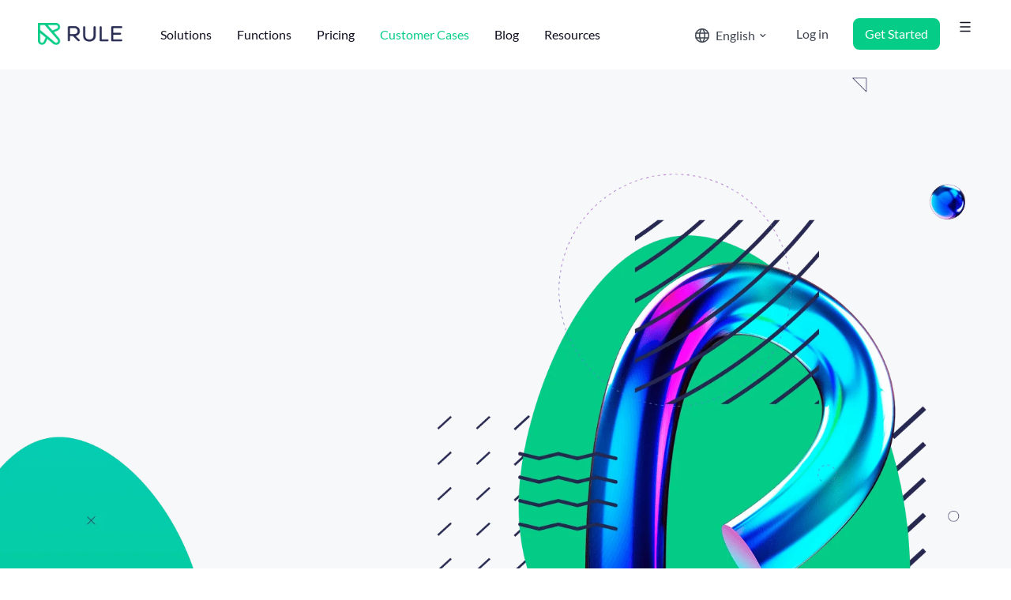

--- FILE ---
content_type: text/html; charset=UTF-8
request_url: https://www.rule.io/customer-cases/
body_size: 55450
content:
<!DOCTYPE html><html lang="en-US"><head><script data-no-optimize="1">var litespeed_docref=sessionStorage.getItem("litespeed_docref");litespeed_docref&&(Object.defineProperty(document,"referrer",{get:function(){return litespeed_docref}}),sessionStorage.removeItem("litespeed_docref"));</script> <meta charset="UTF-8"><meta name="viewport" content="width=device-width, initial-scale=1"><link rel="profile" href="https://gmpg.org/xfn/11"> <script id="usercentrics-cmp" data-settings-id="KxWj-CK4Rjquwo" data-usercentrics="Usercentrics Consent Management Platform" type="litespeed/javascript" data-src="https://web.cmp.usercentrics.eu/ui/loader.js"></script><script type="litespeed/javascript">window.dataLayer=window.dataLayer||[];function gtag(){dataLayer.push(arguments)}
gtag("consent","default",{ad_personalization:"denied",ad_storage:"denied",ad_user_data:"denied",analytics_storage:"denied",functionality_storage:"denied",personalization_storage:"denied",security_storage:"granted",wait_for_update:500,});gtag("set","ads_data_redaction",!0)</script> <script type="litespeed/javascript">(function(w,d,s,l,i){w[l]=w[l]||[];w[l].push({'gtm.start':new Date().getTime(),event:'gtm.js'});var f=d.getElementsByTagName(s)[0],j=d.createElement(s),dl=l!=='dataLayer'?'&l='+l:'';j.async=!0;j.src='https://www.googletagmanager.com/gtm.js?id='+i+dl;f.parentNode.insertBefore(j,f)})(window,document,'script','dataLayer','GTM-M9WK9W')</script> <meta name='robots' content='index, follow, max-image-preview:large, max-snippet:-1, max-video-preview:-1' /><link rel="preload" href="/wp-content/uploads/2023/06/Lato-Regular.ttf" as="font" type="font/ttf" crossorigin><link rel="preload" href="/wp-content/uploads/2023/06/Lato-Bold.ttf" as="font" type="font/ttf" crossorigin><link rel="preload" href="/wp-content/uploads/2021/07/Sora-Bold.woff2" as="font" type="font/woff2" crossorigin><title>Customer Cases | How customers improved their digital marketing</title><meta name="description" content="Our success stories are our proof that you, through our platform, drastically can improve your digital marketing results. Read our customer cases!" /><link rel="canonical" href="https://www.rule.io/customer-cases/" /><meta property="og:locale" content="en_US" /><meta property="og:type" content="article" /><meta property="og:title" content="Customer Cases" /><meta property="og:description" content="Our success stories are our proof that you, through our platform, drastically can improve your digital marketing results. Read our customer cases!" /><meta property="og:url" content="https://www.rule.io/customer-cases/" /><meta property="og:site_name" content="Rule" /><meta property="article:modified_time" content="2025-11-27T16:02:33+00:00" /><meta property="og:image" content="https://www.rule.io/wp-content/uploads/2021/01/herocut.png" /><meta property="og:image:width" content="669" /><meta property="og:image:height" content="731" /><meta property="og:image:type" content="image/png" /><meta name="twitter:card" content="summary_large_image" /><meta name="twitter:label1" content="Est. reading time" /><meta name="twitter:data1" content="15 minutes" /> <script type="application/ld+json" class="yoast-schema-graph">{"@context":"https://schema.org","@graph":[{"@type":"WebPage","@id":"https://www.rule.io/customer-cases/","url":"https://www.rule.io/customer-cases/","name":"Customer Cases | How customers improved their digital marketing","isPartOf":{"@id":"https://www.rule.io/#website"},"primaryImageOfPage":{"@id":"https://www.rule.io/customer-cases/#primaryimage"},"image":{"@id":"https://www.rule.io/customer-cases/#primaryimage"},"thumbnailUrl":"https://www.rule.io/wp-content/uploads/2021/01/herocut.png","datePublished":"2021-01-08T09:34:55+00:00","dateModified":"2025-11-27T16:02:33+00:00","description":"Our success stories are our proof that you, through our platform, drastically can improve your digital marketing results. Read our customer cases!","breadcrumb":{"@id":"https://www.rule.io/customer-cases/#breadcrumb"},"inLanguage":"en-US","potentialAction":[{"@type":"ReadAction","target":["https://www.rule.io/customer-cases/"]}]},{"@type":"ImageObject","inLanguage":"en-US","@id":"https://www.rule.io/customer-cases/#primaryimage","url":"https://www.rule.io/wp-content/uploads/2021/01/herocut.png","contentUrl":"https://www.rule.io/wp-content/uploads/2021/01/herocut.png","width":669,"height":731,"caption":"customer cases"},{"@type":"BreadcrumbList","@id":"https://www.rule.io/customer-cases/#breadcrumb","itemListElement":[{"@type":"ListItem","position":1,"name":"Home","item":"https://www.rule.io/"},{"@type":"ListItem","position":2,"name":"Customer Cases"}]},{"@type":"WebSite","@id":"https://www.rule.io/#website","url":"https://www.rule.io/","name":"Rule","description":"","publisher":{"@id":"https://www.rule.io/#organization"},"potentialAction":[{"@type":"SearchAction","target":{"@type":"EntryPoint","urlTemplate":"https://www.rule.io/?s={search_term_string}"},"query-input":{"@type":"PropertyValueSpecification","valueRequired":true,"valueName":"search_term_string"}}],"inLanguage":"en-US"},{"@type":"Organization","@id":"https://www.rule.io/#organization","name":"Rule","url":"https://www.rule.io/","logo":{"@type":"ImageObject","inLanguage":"en-US","@id":"https://www.rule.io/#/schema/logo/image/","url":"https://www.rule.io/wp-content/uploads/2020/12/logo.png","contentUrl":"https://www.rule.io/wp-content/uploads/2020/12/logo.png","width":123,"height":32,"caption":"Rule"},"image":{"@id":"https://www.rule.io/#/schema/logo/image/"}}]}</script> <link rel='dns-prefetch' href='//www.rule.se' /><link rel="alternate" type="application/rss+xml" title="Rule &raquo; Feed" href="https://www.rule.io/feed/" /><link rel="alternate" type="application/rss+xml" title="Rule &raquo; Comments Feed" href="https://www.rule.io/comments/feed/" /><link rel="alternate" title="oEmbed (JSON)" type="application/json+oembed" href="https://www.rule.io/wp-json/oembed/1.0/embed?url=https%3A%2F%2Fwww.rule.io%2Fcustomer-cases%2F" /><link rel="alternate" title="oEmbed (XML)" type="text/xml+oembed" href="https://www.rule.io/wp-json/oembed/1.0/embed?url=https%3A%2F%2Fwww.rule.io%2Fcustomer-cases%2F&#038;format=xml" /><style id='wp-img-auto-sizes-contain-inline-css'>img:is([sizes=auto i],[sizes^="auto," i]){contain-intrinsic-size:3000px 1500px}
/*# sourceURL=wp-img-auto-sizes-contain-inline-css */</style><style id="litespeed-ccss">a,body,div,form,h1,h3,html,label,li,p,span,ul{border:0;font-size:100%;font-style:inherit;font-weight:inherit;margin:0;outline:0;padding:0;vertical-align:baseline}html{-webkit-text-size-adjust:100%;-ms-text-size-adjust:100%}body{margin:0}article,header,main,section{display:block}a{background-color:transparent}a,a:visited{text-decoration:none}img{border:0}button,input{color:inherit;font:inherit;margin:0}button{overflow:visible}button{text-transform:none}button{-webkit-appearance:button}button::-moz-focus-inner,input::-moz-focus-inner{border:0;padding:0}input{line-height:normal}input[type=checkbox]{box-sizing:border-box;padding:0}@media (min-width:544px){.ast-container{max-width:100%}}@media (min-width:768px){.ast-container{max-width:100%}}@media (min-width:992px){.ast-container{max-width:100%}}@media (min-width:1200px){.ast-container{max-width:100%}}.ast-container{margin-left:auto;margin-right:auto;padding-left:20px;padding-right:20px}.ast-container:after{content:"";display:table;clear:both}h1,h3{clear:both}.entry-content h1,h1{color:#808285;font-size:2em;line-height:1.2}h3{color:#808285;font-size:1.5em;line-height:1.4}html{box-sizing:border-box}*,:after,:before{box-sizing:inherit}body{color:#808285;background:#fff;font-style:normal}ul{margin:0 0 1.5em 3em}ul{list-style:disc}li>ul{margin-bottom:0;margin-left:1.5em}img{height:auto;max-width:100%}button,input{color:#808285;font-weight:400;font-size:100%;margin:0;vertical-align:baseline}button,input{line-height:normal}button{border:1px solid;border-color:#eaeaea;border-radius:2px;background:#e6e6e6;padding:.6em 1em .4em;color:#fff}input[type=email],input[type=tel],input[type=text]{color:#666;border:1px solid #ccc;border-radius:2px;-webkit-appearance:none}a{color:#4169e1}.screen-reader-text{border:0;clip:rect(1px,1px,1px,1px);height:1px;margin:-1px;overflow:hidden;padding:0;position:absolute;width:1px;word-wrap:normal!important}#primary:after,#primary:before,.ast-container:after,.ast-container:before,.clear:after,.clear:before,.site-content:after,.site-content:before,.site-main:after,.site-main:before{content:"";display:table}#primary:after,.ast-container:after,.clear:after,.site-content:after,.site-main:after{clear:both}body{-webkit-font-smoothing:antialiased;-moz-osx-font-smoothing:grayscale}body:not(.logged-in){position:relative}#page{position:relative}a{text-decoration:none}img{vertical-align:middle}.entry-content h1{margin-bottom:20px}p{margin-bottom:1.75em}input{line-height:1}body,button{line-height:1.85714285714286}body{background-color:#fff}#page{display:block}#primary{display:block;position:relative;float:left;width:100%}#primary{margin:4em 0}.ast-page-builder-template .site-content>.ast-container{max-width:100%;padding:0}.ast-page-builder-template .site-content #primary{padding:0;margin:0}.ast-page-builder-template .entry-header{margin-top:4em;margin-left:auto;margin-right:auto;padding-left:20px;padding-right:20px}.ast-page-builder-template .entry-header.ast-header-without-markup{margin-top:0;margin-bottom:0}body{overflow-x:hidden}input[type=email],input[type=tel],input[type=text]{color:#666;padding:.75em;height:auto;border-width:1px;border-style:solid;border-color:#eaeaea;border-radius:2px;background:#fafafa;box-shadow:none;box-sizing:border-box}.page .entry-header{margin-bottom:1.5em}.ast-single-post .entry-header.ast-header-without-markup{margin-bottom:0}.entry-header{margin-bottom:1em;word-wrap:break-word}.entry-content{word-wrap:break-word}.entry-content p{margin-bottom:1.6em}html{font-size:93.75%}a{color:var(--ast-global-color-0)}body,button,input{font-family:-apple-system,BlinkMacSystemFont,Segoe UI,Roboto,Oxygen-Sans,Ubuntu,Cantarell,Helvetica Neue,sans-serif;font-weight:inherit;font-size:15px;font-size:1rem}h1,.entry-content h1{font-size:40px;font-size:2.6666666666667rem}h3{font-size:25px;font-size:1.6666666666667rem}body,h1,.entry-content h1,h3{color:var(--ast-global-color-3)}.ast-page-builder-template .site-content>.ast-container{max-width:100%;padding:0}.ast-page-builder-template .site-content #primary{padding:0;margin:0}.ast-page-builder-template .entry-header.ast-header-without-markup{margin-top:0;margin-bottom:0}.ast-page-builder-template .entry-header{margin-top:4em;margin-left:auto;margin-right:auto;padding-left:20px;padding-right:20px}@media (max-width:921px){.ast-theme-transparent-header #primary{padding:0}}@media (max-width:921px){#primary{padding:1.5em 0;margin:0}}.elementor-button-wrapper .elementor-button{border-style:solid;text-decoration:none;border-top-width:0;border-right-width:0;border-left-width:0;border-bottom-width:0}body .elementor-button.elementor-size-sm,body .elementor-button.elementor-size-md,body .elementor-button{border-radius:2px;padding-top:12px;padding-right:40px;padding-bottom:12px;padding-left:40px}.elementor-button-wrapper .elementor-button{border-color:var(--ast-global-color-0);background-color:var(--ast-global-color-0)}.elementor-button-wrapper .elementor-button,.elementor-button-wrapper .elementor-button:visited{color:#fff}.elementor-button-wrapper .elementor-button{font-family:'Lato',sans-serif;font-weight:700;line-height:1}body .elementor-button.elementor-size-sm,body .elementor-button.elementor-size-md,body .elementor-button{font-size:16px;font-size:1.0666666666667rem}button{border-style:solid;border-top-width:0;border-right-width:0;border-left-width:0;border-bottom-width:0;color:#fff;border-color:var(--ast-global-color-0);background-color:var(--ast-global-color-0);border-radius:2px;padding-top:12px;padding-right:40px;padding-bottom:12px;padding-left:40px;font-family:'Lato',sans-serif;font-weight:700;font-size:16px;font-size:1.0666666666667rem;line-height:1}@media (min-width:544px){.ast-container{max-width:100%}}@media (max-width:921px){h1,.entry-content h1{font-size:30px}h3{font-size:20px}}@media (max-width:544px){h1,.entry-content h1{font-size:30px}h3{font-size:20px}}@media (max-width:921px){html{font-size:85.5%}}@media (max-width:544px){html{font-size:85.5%}}@media (min-width:922px){.ast-container{max-width:1240px}}:root{--ast-global-color-0:#0170b9;--ast-global-color-1:#3a3a3a;--ast-global-color-2:#3a3a3a;--ast-global-color-3:#4b4f58;--ast-global-color-4:#f5f5f5;--ast-global-color-5:#fff;--ast-global-color-6:#f2f5f7;--ast-global-color-7:#424242;--ast-global-color-8:#000}:root{--ast-global-color-0:#0170b9;--ast-global-color-1:#3a3a3a;--ast-global-color-2:#3a3a3a;--ast-global-color-3:#4b4f58;--ast-global-color-4:#f5f5f5;--ast-global-color-5:#fff;--ast-global-color-6:#f2f5f7;--ast-global-color-7:#424242;--ast-global-color-8:#000}h1,.entry-content h1,h3{color:var(--ast-global-color-2)}.elementor-widget-heading .elementor-heading-title{margin:0}:root{--e-global-color-astglobalcolor0:#0170b9;--e-global-color-astglobalcolor1:#3a3a3a;--e-global-color-astglobalcolor2:#3a3a3a;--e-global-color-astglobalcolor3:#4b4f58;--e-global-color-astglobalcolor4:#f5f5f5;--e-global-color-astglobalcolor5:#fff;--e-global-color-astglobalcolor6:#f2f5f7;--e-global-color-astglobalcolor7:#424242;--e-global-color-astglobalcolor8:#000}.screen-reader-text{border:0;clip:rect(1px,1px,1px,1px);-webkit-clip-path:inset(50%);clip-path:inset(50%);height:1px;margin:-1px;overflow:hidden;padding:0;position:absolute;width:1px;word-wrap:normal!important}.wpml-ls-legacy-list-horizontal{border:1px solid transparent;padding:7px;clear:both}.wpml-ls-legacy-list-horizontal>ul{padding:0;margin:0!important;list-style-type:none}.wpml-ls-legacy-list-horizontal .wpml-ls-item{padding:0;margin:0;list-style-type:none;display:inline-block}.wpml-ls-legacy-list-horizontal a{display:block;text-decoration:none;padding:5px 10px;line-height:1}.wpml-ls-legacy-list-horizontal .wpml-ls-flag{display:inline;vertical-align:middle}.wpml-ls-statics-shortcode_actions .wpml-ls-current-language>a{background-color:#05cc87}.wpml-ls-menu-item .wpml-ls-flag{display:inline;vertical-align:baseline}.wpml-ls-slot-29.wpml-ls-current-language,.wpml-ls-slot-29.wpml-ls-current-language a,.wpml-ls-slot-29.wpml-ls-current-language a:visited{background-color:#05cc87}.elementor-column-gap-default>.elementor-row>.elementor-column>.elementor-element-populated{padding:10px}@media (max-width:767px){.elementor-column{width:100%}}.screen-reader-text{position:absolute;top:-10000em;width:1px;height:1px;margin:-1px;padding:0;overflow:hidden;clip:rect(0,0,0,0);border:0}.elementor-clearfix:after{content:"";display:block;clear:both;width:0;height:0}.elementor{-webkit-hyphens:manual;-ms-hyphens:manual;hyphens:manual}.elementor *,.elementor :after,.elementor :before{-webkit-box-sizing:border-box;box-sizing:border-box}.elementor a{-webkit-box-shadow:none;box-shadow:none;text-decoration:none}.elementor img{height:auto;max-width:100%;border:none;-webkit-border-radius:0;border-radius:0;-webkit-box-shadow:none;box-shadow:none}.elementor .elementor-background-overlay{height:100%;width:100%;top:0;left:0;position:absolute}.elementor-invisible{visibility:hidden}.elementor-align-left{text-align:left}.elementor-align-left .elementor-button{width:auto}@media (max-width:767px){.elementor-mobile-align-center{text-align:center}.elementor-mobile-align-center .elementor-button{width:auto}}:root{--page-title-display:block}.elementor-section{position:relative}.elementor-section .elementor-container{display:-webkit-box;display:-ms-flexbox;display:flex;margin-right:auto;margin-left:auto;position:relative}@media (max-width:1024px){.elementor-section .elementor-container{-ms-flex-wrap:wrap;flex-wrap:wrap}}.elementor-section.elementor-section-boxed>.elementor-container{max-width:1140px}.elementor-section.elementor-section-items-middle>.elementor-container{-webkit-box-align:center;-ms-flex-align:center;align-items:center}.elementor-row{width:100%;display:-webkit-box;display:-ms-flexbox;display:flex}@media (max-width:1024px){.elementor-row{-ms-flex-wrap:wrap;flex-wrap:wrap}}.elementor-widget-wrap{position:relative;width:100%;-ms-flex-wrap:wrap;flex-wrap:wrap;-ms-flex-line-pack:start;align-content:flex-start}.elementor:not(.elementor-bc-flex-widget) .elementor-widget-wrap{display:-webkit-box;display:-ms-flexbox;display:flex}.elementor-widget-wrap>.elementor-element{width:100%}.elementor-widget{position:relative}.elementor-widget:not(:last-child){margin-bottom:20px}.elementor-column{min-height:1px}.elementor-column,.elementor-column-wrap{position:relative;display:-webkit-box;display:-ms-flexbox;display:flex}.elementor-column-wrap{width:100%}@media (min-width:768px){.elementor-column.elementor-col-33{width:33.333%}.elementor-column.elementor-col-50{width:50%}.elementor-column.elementor-col-100{width:100%}}@media (max-width:767px){.elementor-column{width:100%}}.elementor-form-fields-wrapper{display:-webkit-box;display:-ms-flexbox;display:flex;-ms-flex-wrap:wrap;flex-wrap:wrap}.elementor-form-fields-wrapper.elementor-labels-above .elementor-field-group .elementor-field-subgroup,.elementor-form-fields-wrapper.elementor-labels-above .elementor-field-group>input{-ms-flex-preferred-size:100%;flex-basis:100%;max-width:100%}.elementor-field-group{-ms-flex-wrap:wrap;flex-wrap:wrap;-webkit-box-align:center;-ms-flex-align:center;align-items:center}.elementor-field-group.elementor-field-type-submit{-webkit-box-align:end;-ms-flex-align:end;align-items:flex-end}.elementor-field-group .elementor-field-textual{width:100%;max-width:100%;border:1px solid #818a91;background-color:transparent;color:#373a3c;vertical-align:middle;-webkit-box-flex:1;-ms-flex-positive:1;flex-grow:1}.elementor-field-group .elementor-field-textual::-webkit-input-placeholder{color:inherit;font-family:inherit;opacity:.6}.elementor-field-group .elementor-field-textual:-ms-input-placeholder{color:inherit;font-family:inherit;opacity:.6}.elementor-field-group .elementor-field-textual:-moz-placeholder,.elementor-field-group .elementor-field-textual::-moz-placeholder{color:inherit;font-family:inherit;opacity:.6}.elementor-field-group .elementor-field-textual::-ms-input-placeholder{color:inherit;font-family:inherit;opacity:.6}.elementor-field-subgroup{display:-webkit-box;display:-ms-flexbox;display:flex;-ms-flex-wrap:wrap;flex-wrap:wrap}.elementor-field-subgroup .elementor-field-option label{display:inline-block}.elementor-field-subgroup:not(.elementor-subgroup-inline) .elementor-field-option{-ms-flex-preferred-size:100%;flex-basis:100%}.elementor-field-type-acceptance .elementor-field-subgroup .elementor-field-option input,.elementor-field-type-acceptance .elementor-field-subgroup .elementor-field-option label,.elementor-field-type-checkbox .elementor-field-subgroup .elementor-field-option input,.elementor-field-type-checkbox .elementor-field-subgroup .elementor-field-option label{display:inline}.elementor-mark-required .elementor-field-label:after{content:"*";color:red;padding-left:.2em}.elementor-field-textual{line-height:1.4;font-size:15px;min-height:40px;padding:5px 14px;-webkit-border-radius:3px;border-radius:3px}.elementor-button-align-center .e-form__buttons,.elementor-button-align-center .elementor-field-type-submit{-webkit-box-pack:center;-ms-flex-pack:center;justify-content:center}.elementor-button-align-center .elementor-field-type-submit:not(.e-form__buttons__wrapper) .elementor-button{-ms-flex-preferred-size:initial;flex-basis:auto}.elementor-form .elementor-button{padding-top:0;padding-bottom:0;border:none}.elementor-form .elementor-button>span{display:-webkit-box;display:-ms-flexbox;display:flex;-webkit-box-pack:center;-ms-flex-pack:center;justify-content:center}.elementor-form .elementor-button.elementor-size-md{min-height:47px}.elementor-button{display:inline-block;line-height:1;background-color:#818a91;font-size:15px;padding:12px 24px;-webkit-border-radius:3px;border-radius:3px;color:#fff;fill:#fff;text-align:center}.elementor-button:visited{color:#fff}.elementor-button-content-wrapper{display:-webkit-box;display:-ms-flexbox;display:flex;-webkit-box-pack:center;-ms-flex-pack:center;justify-content:center}.elementor-button-icon{-webkit-box-flex:0;-ms-flex-positive:0;flex-grow:0;-webkit-box-ordinal-group:6;-ms-flex-order:5;order:5}.elementor-button-text{-webkit-box-flex:1;-ms-flex-positive:1;flex-grow:1;-webkit-box-ordinal-group:11;-ms-flex-order:10;order:10;display:inline-block}.elementor-button.elementor-size-md{font-size:16px;padding:15px 30px;-webkit-border-radius:4px;border-radius:4px}.elementor-button span{text-decoration:inherit}.elementor-heading-title{padding:0;margin:0;line-height:1}.elementor-widget-image{text-align:center}.elementor-widget-image a{display:inline-block}.elementor-widget-image img{vertical-align:middle;display:inline-block}.elementor-kit-27{--e-global-color-primary:#05cc87;--e-global-color-secondary:#262950;--e-global-color-text:#85e7f1;--e-global-color-accent:#f6f8f9;--e-global-color-1f86827:#896dc5;--e-global-color-5d6b134:#1d2027;--e-global-color-a3d1bcf:#fff;--e-global-typography-primary-font-family:"Roboto";--e-global-typography-primary-font-weight:600;--e-global-typography-secondary-font-family:"Roboto Slab";--e-global-typography-secondary-font-weight:400;--e-global-typography-text-font-family:"Lato";--e-global-typography-text-font-size:18px;--e-global-typography-text-font-weight:400;--e-global-typography-text-line-height:30px;--e-global-typography-accent-font-family:"Roboto";--e-global-typography-accent-font-weight:500;color:var(--e-global-color-secondary);font-family:"Lato",Sans-serif;font-size:18px}.elementor-kit-27 a{color:var(--e-global-color-1f86827)}.elementor-kit-27 h1{color:var(--e-global-color-secondary);font-family:"Sora",Sans-serif;font-size:48px;line-height:50px}.elementor-kit-27 h3{color:var(--e-global-color-secondary);font-family:"Sora",Sans-serif;font-size:30px;line-height:35px}.elementor-kit-27 button,.elementor-kit-27 .elementor-button{font-family:"Lato",Sans-serif;font-size:16px;font-weight:700;border-radius:7px;padding:12px 40px}.elementor-section.elementor-section-boxed>.elementor-container{max-width:1170px}.elementor-widget:not(:last-child){margin-bottom:0}@media (max-width:1024px){.elementor-kit-27 h1{font-size:40px}.elementor-kit-27 h3{font-size:26px}.elementor-section.elementor-section-boxed>.elementor-container{max-width:1024px}}@media (max-width:767px){.elementor-kit-27 p{margin-bottom:14px}.elementor-kit-27 h1{font-size:24px}.elementor-kit-27 h3{font-size:20px}.elementor-section.elementor-section-boxed>.elementor-container{max-width:767px}}.elementor-column,.elementor-container,.elementor-widget-wrap{position:static!important}@media (max-width:1230px){header .elementor-button{padding-right:25px!important;padding-left:25px!important}}@media (max-width:1024px){.elementor-2523 .elementor-element.elementor-element-1cf0a2a .elementor-widget-button.demo-trigger{display:none!important}.login-btn{display:none!important}}.elementor-2523{height:0}.entry-header{display:none}header{top:0;position:fixed;width:100%;z-index:3;background-color:#fff!important}header .elementor-row{align-items:center}header .elementor-column-gap-default>.elementor-row>.elementor-column>.elementor-element-populated{padding:0!important}.elementor-column-gap-default>.elementor-row>.elementor-column>.elementor-element-populated{padding-bottom:0!important}p{margin-bottom:calc(15px + 1vw)}.wpml-ls-legacy-list-horizontal a{border-radius:50%;padding:4px}.elementor-location-header:before{content:"";display:table;clear:both}[data-elementor-type=popup]:not(.elementor-edit-area){display:none}.e-form__buttons{-ms-flex-wrap:wrap;flex-wrap:wrap}.e-form__buttons{display:-webkit-box;display:-ms-flexbox;display:flex}.elementor-field-type-hidden{display:none}.elementor-form .elementor-button>span{display:-webkit-box;display:-ms-flexbox;display:flex;-webkit-box-pack:center;-ms-flex-pack:center;justify-content:center;-webkit-box-align:center;-ms-flex-align:center;align-items:center}.elementor-form .elementor-button .elementor-button-text{white-space:normal;-webkit-box-flex:0;-ms-flex-positive:0;flex-grow:0}.elementor-751 .elementor-element.elementor-element-b1c9dcd:not(.elementor-motion-effects-element-type-background){background-color:var(--e-global-color-accent)}.elementor-751 .elementor-element.elementor-element-b1c9dcd>.elementor-background-overlay{background-image:url("https://www.rule.se/wp-content/uploads/2021/02/hero-2-3d.png");background-repeat:no-repeat;background-size:cover;opacity:1}.elementor-751 .elementor-element.elementor-element-7e73423.elementor-column.elementor-element[data-element_type="column"]>.elementor-column-wrap.elementor-element-populated>.elementor-widget-wrap{align-content:center;align-items:center}.elementor-751 .elementor-element.elementor-element-e094324>.elementor-widget-container{margin:0 0 30px}.elementor-751 .elementor-element.elementor-element-b1e6887 .elementor-button{font-family:"Lato",Sans-serif;font-size:16px;font-weight:700;fill:var(--e-global-color-a3d1bcf);color:var(--e-global-color-a3d1bcf);background-color:var(--e-global-color-primary);border-radius:7px}.elementor-751 .elementor-element.elementor-element-dc55eca.elementor-column.elementor-element[data-element_type="column"]>.elementor-column-wrap.elementor-element-populated>.elementor-widget-wrap{align-content:flex-end;align-items:flex-end}@media (max-width:1024px){.elementor-751 .elementor-element.elementor-element-7e73423>.elementor-element-populated{margin:100px 0;padding:0}}@media (max-width:767px){.elementor-751 .elementor-element.elementor-element-b1c9dcd{padding:70px 0 0}.elementor-751 .elementor-element.elementor-element-7e73423>.elementor-element-populated{margin:50px 0 100px}}@media (min-width:768px){.elementor-751 .elementor-element.elementor-element-7e73423{width:42%}.elementor-751 .elementor-element.elementor-element-dc55eca{width:58%}}.elementor-751 .elementor-element.elementor-element-7fd7f79 .elementor-row{min-height:100vh!important;display:flex;padding-bottom:0!important}@media only screen and (max-width:991px){.elementor-751 .elementor-element.elementor-element-7fd7f79 .elementor-row{min-height:80vh!important}.elementor-751 .elementor-element.elementor-element-7fd7f79 .elementor-row .elementor-column{width:100%;text-align:center}}.elementor-751 .elementor-element.elementor-element-b1c9dcd{padding-bottom:0;overflow:hidden}.elementor-2523 .elementor-element.elementor-element-77253da>.elementor-container>.elementor-row>.elementor-column>.elementor-column-wrap>.elementor-widget-wrap{align-content:center;align-items:center}.elementor-2523 .elementor-element.elementor-element-77253da:not(.elementor-motion-effects-element-type-background){background-color:#FFFFFF03}.elementor-2523 .elementor-element.elementor-element-77253da{box-shadow:0px 0px 40px 0px rgba(0,0,0,.16);padding:25px}.elementor-2523 .elementor-element.elementor-element-867a956{text-align:center}.elementor-2523 .elementor-element.elementor-element-84f6b8d .elementor-button{font-family:"Sora",Sans-serif;font-size:14px;fill:var(--e-global-color-a3d1bcf);color:var(--e-global-color-a3d1bcf);background-color:var(--e-global-color-secondary);border-style:solid;border-width:2px;border-color:var(--e-global-color-secondary);border-radius:7px}.elementor-2523 .elementor-element.elementor-element-1a9ab706{text-align:center}.elementor-2523 .elementor-element.elementor-element-1a9ab706 img{width:120px}.elementor-2523 .elementor-element.elementor-element-2774fd1>.elementor-element-populated{text-align:center}.elementor-2523 .elementor-element.elementor-element-1cf0a2a.elementor-column>.elementor-column-wrap>.elementor-widget-wrap{justify-content:flex-end}.elementor-2523 .elementor-element.elementor-element-67f0826 .elementor-button{font-family:"Sora",Sans-serif;font-size:14px;fill:var(--e-global-color-secondary);color:var(--e-global-color-secondary);background-color:#02010100;border-style:solid;border-width:2px;border-color:var(--e-global-color-secondary);border-radius:7px}.elementor-2523 .elementor-element.elementor-element-c14174f .elementor-button{font-family:"Sora",Sans-serif;font-size:14px;fill:var(--e-global-color-a3d1bcf);color:var(--e-global-color-a3d1bcf);background-color:var(--e-global-color-primary);border-style:solid;border-width:2px;border-color:var(--e-global-color-primary);border-radius:7px}@media (max-width:1024px){.elementor-2523 .elementor-element.elementor-element-77253da{padding:15px}.elementor-2523 .elementor-element.elementor-element-1cf0a2a>.elementor-element-populated{padding:0}}@media (max-width:767px){.elementor-2523 .elementor-element.elementor-element-77253da{padding:10px}.elementor-2523 .elementor-element.elementor-element-4d85efdd{width:33%}.elementor-2523 .elementor-element.elementor-element-4d85efdd.elementor-column>.elementor-column-wrap>.elementor-widget-wrap{justify-content:flex-start}.elementor-2523 .elementor-element.elementor-element-867a956{text-align:left}.elementor-2523 .elementor-element.elementor-element-65139ebb{width:33%}.elementor-2523 .elementor-element.elementor-element-1a9ab706{text-align:center}.elementor-2523 .elementor-element.elementor-element-1a9ab706 img{width:100px}.elementor-2523 .elementor-element.elementor-element-2774fd1{width:33%}.elementor-2523 .elementor-element.elementor-element-1cf0a2a{width:100%}.elementor-2523 .elementor-element.elementor-element-c14174f .elementor-button{font-size:12px}}@media (min-width:768px){.elementor-2523 .elementor-element.elementor-element-4d85efdd{width:40%}.elementor-2523 .elementor-element.elementor-element-f3edf0a{width:25%}.elementor-2523 .elementor-element.elementor-element-c74ace3{width:75%}.elementor-2523 .elementor-element.elementor-element-65139ebb{width:19.332%}.elementor-2523 .elementor-element.elementor-element-2774fd1{width:40%}}@media (max-width:1024px) and (min-width:768px){.elementor-2523 .elementor-element.elementor-element-4d85efdd{width:33%}.elementor-2523 .elementor-element.elementor-element-65139ebb{width:33%}.elementor-2523 .elementor-element.elementor-element-2774fd1{width:33%}}.elementor-2523 .elementor-element.elementor-element-07ffe9d{display:flex;width:auto;top:-5px}@media (max-width:991px){.elementor-2523 .elementor-element.elementor-element-07ffe9d{display:none}}.elementor-2523 .elementor-element.elementor-element-07ffe9d img{width:21px;height:21px!important}.elementor-2523 .elementor-element.elementor-element-c14174f{width:50px!important}.elementor-2523 .elementor-element.elementor-element-1cf0a2a .elementor-widget-button{display:flex!important;width:auto!important;margin-right:20px;margin-bottom:0}@media (max-width:767px){.elementor-2523 .elementor-element.elementor-element-1cf0a2a .elementor-widget-button{margin-right:0}}.elementor-2523 .elementor-element.elementor-element-1cf0a2a{display:flex;align-items:center}.elementor-2523 .elementor-element.elementor-element-deba4c1{.elementor-2523 .elementor-element.elementor-element-2774fd1{right:0!important}.elementor-2523 .elementor-element.elementor-element-77253da{top:50px;position:fixed;width:100%;z-index:3;box-shadow:none!important;background-color:transparent!important}.elementor-2523 .elementor-element.elementor-element-77253da.scroll{top:0;background-color:#fff!important}.elementor-2523 .elementor-element.elementor-element-77253da .elementor-row{align-items:center}.elementor-2523 .elementor-element.elementor-element-77253da .elementor-column-gap-default>.elementor-row>.elementor-column>.elementor-element-populated{padding:0!important}[data-id=acbb312] .elementor-column-gap-default>.elementor-row>.elementor-column>.elementor-element-populated{padding:0!important}
/* https://www.rule.io/wp-content/uploads/elementor/css/post-1067.css?ver=1637138679 */.elementor-1067 .elementor-element.elementor-element-4b905525{margin-top:0;margin-bottom:0;padding:80px 0}.elementor-1067 .elementor-element.elementor-element-5395527b>.elementor-element-populated{padding:0}.elementor-1067 .elementor-element.elementor-element-fe792c8 .elementor-heading-title{color:var(--e-global-color-secondary);font-family:"Sora",Sans-serif;font-size:18px;font-weight:700}.elementor-1067 .elementor-element.elementor-element-f501f83 .elementor-heading-title{color:var(--e-global-color-secondary);font-size:14px;font-weight:500;line-height:40px}.elementor-1067 .elementor-element.elementor-element-c1486fb .elementor-heading-title{color:var(--e-global-color-secondary);font-size:14px;font-weight:500;line-height:40px}.elementor-1067 .elementor-element.elementor-element-722441c .elementor-heading-title{color:var(--e-global-color-secondary);font-size:14px;font-weight:500;line-height:40px}.elementor-1067 .elementor-element.elementor-element-205d5b1 .elementor-heading-title{color:var(--e-global-color-secondary);font-size:14px;font-weight:500;line-height:40px}.elementor-1067 .elementor-element.elementor-element-58c3677 .elementor-heading-title{color:var(--e-global-color-secondary);font-family:"Sora",Sans-serif;font-size:18px;font-weight:700}.elementor-1067 .elementor-element.elementor-element-299621a .elementor-heading-title{color:var(--e-global-color-secondary);font-size:14px;font-weight:500;line-height:40px}.elementor-1067 .elementor-element.elementor-element-95dea1c .elementor-heading-title{color:var(--e-global-color-secondary);font-size:14px;font-weight:500;line-height:40px}.elementor-1067 .elementor-element.elementor-element-4a8993e .elementor-heading-title{color:var(--e-global-color-secondary);font-size:14px;font-weight:500;line-height:40px}.elementor-1067 .elementor-element.elementor-element-8048dab .elementor-heading-title{color:var(--e-global-color-secondary);font-size:14px;font-weight:500;line-height:40px}.elementor-1067 .elementor-element.elementor-element-1accf09 .elementor-heading-title{color:var(--e-global-color-secondary);font-size:14px;font-weight:500;line-height:40px}.elementor-1067 .elementor-element.elementor-element-3cdb284 .elementor-heading-title{color:var(--e-global-color-secondary);font-family:"Sora",Sans-serif;font-size:18px;font-weight:700}.elementor-1067 .elementor-element.elementor-element-ffa98b0 .elementor-heading-title{color:var(--e-global-color-secondary);font-size:14px;font-weight:500;line-height:40px}.elementor-1067 .elementor-element.elementor-element-05f9c18 .elementor-heading-title{color:var(--e-global-color-secondary);font-size:14px;font-weight:500;line-height:40px}.elementor-1067 .elementor-element.elementor-element-cb4ce86 .elementor-heading-title{color:var(--e-global-color-secondary);font-size:14px;font-weight:500;line-height:40px}.elementor-1067 .elementor-element.elementor-element-a5176ed .elementor-heading-title{color:var(--e-global-color-secondary);font-size:14px;font-weight:500;line-height:40px}.elementor-1067 .elementor-element.elementor-element-ad1ac8a .elementor-heading-title{color:var(--e-global-color-secondary);font-family:"Sora",Sans-serif;font-size:18px;font-weight:700}.elementor-1067 .elementor-element.elementor-element-24e047b .elementor-heading-title{color:var(--e-global-color-secondary);font-size:14px;font-weight:500;line-height:40px}.elementor-1067 .elementor-element.elementor-element-f29c72f .elementor-heading-title{color:var(--e-global-color-secondary);font-size:14px;font-weight:500;line-height:40px}.elementor-1067 .elementor-element.elementor-element-25fda1e .elementor-heading-title{color:var(--e-global-color-secondary);font-size:14px;font-weight:500;line-height:40px}.elementor-1067 .elementor-element.elementor-element-c89b603 .elementor-heading-title{color:var(--e-global-color-secondary);font-size:14px;font-weight:500;line-height:40px}.elementor-1067 .elementor-element.elementor-element-ba7c310>.elementor-container>.elementor-row>.elementor-column>.elementor-column-wrap>.elementor-widget-wrap{align-content:center;align-items:center}.elementor-1067 .elementor-element.elementor-element-ba7c310{margin-top:30px;margin-bottom:0}.elementor-1067 .elementor-element.elementor-element-17b21460{text-align:left}.elementor-1067 .elementor-element.elementor-element-17b21460>.elementor-widget-container{margin:0 0 15px}.elementor-1067 .elementor-element.elementor-element-5a07ab7{--e-icon-list-icon-size:14px}.elementor-1067 .elementor-element.elementor-element-5a07ab7 .elementor-icon-list-text{color:#26295075}.elementor-1067 .elementor-element.elementor-element-5a07ab7 .elementor-icon-list-item:hover .elementor-icon-list-text{color:var(--e-global-color-secondary)}.elementor-1067 .elementor-element.elementor-element-5a07ab7 .elementor-icon-list-item>.elementor-icon-list-text,.elementor-1067 .elementor-element.elementor-element-5a07ab7 .elementor-icon-list-item>a{font-family:"Lato",Sans-serif;font-size:12px}@media(min-width:768px){.elementor-1067 .elementor-element.elementor-element-147a5c3{width:15%}.elementor-1067 .elementor-element.elementor-element-2a6fb10{width:85%}}@media(max-width:1024px){.elementor-1067 .elementor-element.elementor-element-4b905525{margin-top:0;margin-bottom:0}.elementor-1067 .elementor-element.elementor-element-17b21460{text-align:center}}@media(max-width:767px){.elementor-1067 .elementor-element.elementor-element-4b905525{margin-top:0;margin-bottom:0}}.rulemailer-subscriber-form label{font-family:"Sora",Sans-serif;font-size:18px;font-weight:700;display:block;margin-bottom:10px}.rulemailer-subscriber-form input[type=email]{width:100%;background-color:#e9e9ed;border-width:0;border-radius:0;margin-bottom:10px}.rulemailer-subscriber-form input[type=email]:focus{outline:none}.rulemailer-subscriber-form div span{font-size:12px;line-height:12px;margin-left:5px}.rulemailer-subscriber-form div a{font-size:12px}.rulemailer-subscriber-form button{font-family:"Lato",Sans-serif;font-size:16px;font-weight:700;border-radius:0;padding:12px 50px;background-color:#05cc87;margin-top:10px}.rulemailer-subscriber-form button:hover{background-color:rgba(5,204,135,.8)}.elementor-1067 .elementor-element.elementor-element-dd5fbd2 .elementor-row .elementor-column:last-of-type{flex:0 0 33%}@media only screen and (max-width:1199px){.elementor-1067 .elementor-element.elementor-element-dd5fbd2 .elementor-row .elementor-column{flex:0 0 25%}.elementor-1067 .elementor-element.elementor-element-dd5fbd2 .elementor-row .elementor-column:last-of-type{width:50%;margin:0 auto}.elementor-form-fields-wrapper{display:block}}@media only screen and (max-width:767px){.elementor-1067 .elementor-element.elementor-element-dd5fbd2 .elementor-row .elementor-column{flex:0 0 50%}.elementor-1067 .elementor-element.elementor-element-dd5fbd2 .elementor-row .elementor-column:last-of-type{flex:100%;margin:0 auto}}.elementor-1067 .elementor-element.elementor-element-dd5fbd2 .elementor-container{max-width:1650px}@media only screen and (max-width:1199px){.elementor-1067 .elementor-element.elementor-element-ba7c310 .elementor-row .elementor-column{flex:0 0 100%}}.elementor-1067 .elementor-element.elementor-element-ba7c310 .elementor-container{max-width:1650px}.elementor-1067 .elementor-element.elementor-element-5395527b
/* https://www.rule.io/wp-content/themes/astra-child/style.css?ver=1.0.0 */
/* __INLINE__ */.recentcomments a{display:inline !important;padding:0 !important;margin:0 !important}
/* __INLINE__ */.menu-box{height:calc(100vh + 20px);z-index:9;position:fixed;max-width:calc(450px + 20px);width:100%;background-color:#262950;left:-10px;top:-10px;transform:translateX(-100%);transition:transform .2s linear;overflow:auto}.menu-box.open{transform:translateX(0)}.menu-box .main-menu-box{padding-top:70px;padding-bottom:50px;color:#fff;padding-left:100px}.menu-trigger{cursor:pointer}.menu-box .main-menu-box ul{list-style:none;padding-left:0;margin:0}.menu-box .main-menu-box ul li{margin-bottom:10px}.menu-box .main-menu-box .menu-item-has-children.show-sub-menu .sub-menu{height:auto;opacity:1;visibility:visible}.menu-box .main-menu-box .menu-item-has-children .sub-menu{height:0;opacity:0;visibility:hidden;transition:all .2s linear}.menu-box .main-menu-box .menu-item-has-children a{position:relative}.menu-box .main-menu-box .menu-item-has-children>a:before{content:'+';position:absolute;right:-25px}.menu-box .main-menu-box .menu-item-has-children.show-sub-menu>a:before{content:'-'}.menu-box .main-menu-box .menu-item-has-children .sub-menu li{padding-left:10px}.menu-box .main-menu-box .menu-item-has-children .sub-menu li a{font-size:20px}.menu-box .main-menu-box ul li.wpml-ls-menu-item{display:none}.menu-box .main-menu-box ul li a{font-size:25px;color:#fff;position:relative}.menu-box .main-menu-box ul li a:after{content:'';background-color:#fff;position:absolute;width:100%;height:2px;left:0;bottom:-5px;transform:scale(0);transition:all .2s linear}.menu-box .main-menu-box ul li a:hover:after{transform:scale(1)}.upisde-box{padding:30px 100px;display:flex;align-items:center;justify-content:space-between}.upisde-box .close-btn{position:relative;top:-10px}.upisde-box .close-btn:before{content:'';background-image:url([data-uri]);width:21px;height:22px;position:absolute;left:0;top:0;cursor:pointer}.upisde-box a{font-family:Sora;font-size:14px;color:#fff;padding:10px 40px;border-radius:7px;border:2px solid #fff;background-color:transparent;transition:opacity .3s linear;line-height:1}.upisde-box a:hover{opacity:.7}.social-box{padding:30px 100px}.social-box ul{padding:0;margin:0;display:flex;justify-content:space-between;list-style:none}.social-box ul li{padding:0 10px}.social-box ul li a i{font-size:25px;color:#fff}.rwd-demo{display:none}@media only screen and (max-width:991px){.menu-box .main-menu-box ul li.wpml-ls-menu-item{display:inline-flex;margin-bottom:20px;border-radius:50%}.menu-box .main-menu-box ul li.wpml-ls-menu-item a{padding:4px;font-size:0;border-radius:50%}.menu-box .main-menu-box ul li.wpml-ls-menu-item .wpml-ls-flag{width:21px;height:21px}.rwd-demo{display:inline-block;list-style:none}.rwd-demo a{font-family:Sora;font-size:14px;color:#fff;padding:10px 40px;border-radius:7px;border:2px solid #fff;background-color:transparent;transition:opacity .3s linear;line-height:1}.rwd-demo a:hover{opacity:.7}}@media only screen and (max-width:767px){.menu-box{left:0}.menu-box .main-menu-box{padding-left:0}.menu-box .main-menu-box ul{text-align:center}.menu-box .main-menu-box .menu-item-has-children .sub-menu li{padding-left:0}.rwd-demo{margin-left:auto;margin-right:auto;display:block}}@media only screen and (max-width:400px){.upisde-box{padding:30px 50px}}
/* __INLINE__ */._decor{position:absolute}@media only screen and (max-width:1170PX){._decor{display:none}}
/* __INLINE__ */._decor{position:absolute}@media only screen and (max-width:1170PX){._decor{display:none}}
/* __INLINE__ */.image-wrapper{position:relative;padding-bottom:56.2%;margin-bottom:30px}.image-wrapper img{position:absolute;object-fit:contain;width:100%;height:100%}
/* __INLINE__ */.image-wrapper{position:relative;padding-bottom:56.2%;margin-bottom:30px}.image-wrapper img{position:absolute;object-fit:contain;width:100%;height:100%}
/* __INLINE__ */.image-wrapper{position:relative;padding-bottom:56.2%;margin-bottom:30px}.image-wrapper img{position:absolute;object-fit:contain;width:100%;height:100%}
/* __INLINE__ */.image-wrapper{position:relative;padding-bottom:56.2%;margin-bottom:30px}.image-wrapper img{position:absolute;object-fit:contain;width:100%;height:100%}
/* __INLINE__ */.image-wrapper{position:relative;padding-bottom:56.2%;margin-bottom:30px}.image-wrapper img{position:absolute;object-fit:contain;width:100%;height:100%}
/* __INLINE__ */.image-wrapper{position:relative;padding-bottom:56.2%;margin-bottom:30px}.image-wrapper img{position:absolute;object-fit:contain;width:100%;height:100%}
/* __INLINE__ */.image-wrapper{position:relative;padding-bottom:56.2%;margin-bottom:30px}.image-wrapper img{position:absolute;object-fit:contain;width:100%;height:100%}
/* __INLINE__ */.image-wrapper{position:relative;padding-bottom:56.2%;margin-bottom:30px}.image-wrapper img{position:absolute;object-fit:contain;width:100%;height:100%}
/* __INLINE__ */.image-wrapper{position:relative;padding-bottom:56.2%;margin-bottom:30px}.image-wrapper img{position:absolute;object-fit:contain;width:100%;height:100%}
/* __INLINE__ */._decor{position:absolute}@media only screen and (max-width:1170PX){._decor{display:none}}
/* https://cdn.jsdelivr.net/jquery.slick/1.6.0/slick.css */.slick-slider{position:relative;display:block;box-sizing:border-box;-webkit-user-select:none;-moz-user-select:none;-ms-user-select:none;user-select:none;-webkit-touch-callout:none;-khtml-user-select:none;-ms-touch-action:pan-y;touch-action:pan-y;-webkit-tap-highlight-color:transparent}.slick-list{position:relative;display:block;overflow:hidden;margin:0;padding:0}.slick-list:focus{outline:none}.slick-list.dragging{cursor:pointer;cursor:hand}.slick-slider .slick-track,.slick-slider .slick-list{-webkit-transform:translate3d(0,0,0);-moz-transform:translate3d(0,0,0);-ms-transform:translate3d(0,0,0);-o-transform:translate3d(0,0,0);transform:translate3d(0,0,0)}.slick-track{position:relative;top:0;left:0;display:block}.slick-track:before,.slick-track:after{display:table;content:''}.slick-track:after{clear:both}.slick-loading .slick-track{visibility:hidden}.slick-slide{display:none;float:left;height:100%;min-height:1px}[dir=rtl] .slick-slide{float:right}.slick-slide img{display:block}.slick-slide.slick-loading img{display:none}.slick-slide.dragging img{pointer-events:none}.slick-initialized .slick-slide{display:block}.slick-loading .slick-slide{visibility:hidden}.slick-vertical .slick-slide{display:block;height:auto;border:1px solid transparent}.slick-arrow.slick-hidden{display:none}
/* __INLINE__ */.testimonials-slider{max-width:1200px;padding-left:10px;padding-right:10px;margin-left:auto;margin-right:auto}.testimonials-slider .slide{text-align:left;margin-bottom:10px}.testimonials-slider .slide img{margin-bottom:30px}.testimonials-slider .slide .content,.testimonials-slider .slide .content+p{position:relative;line-height:40px;font-size:30px;font-family:"Sora",Sans-serif}.testimonials-slider .slide p.name,.testimonials-slider .slide p.name+p{margin-bottom:40px;font-size:16px;line-height:20px;font-family:"Lato"}.testimonials-slider .slide a{border:2px solid #262950;padding:7px 35px;border-radius:7px;background-color:transparent;color:#262950;font-size:18px;font-weight:700;transition:all .3s linear}.testimonials-slider .slide a:hover{background-color:#262950;color:#fff}.testimonials-slider .slick-dots{position:absolute;bottom:-60px;left:10px;z-index:3;display:-ms-flexbox;display:flex;-ms-flex-pack:center;justify-content:center;margin:0}.testimonials-slider .slick-dots li{border-radius:0;height:30px;margin:0;margin-right:20px;background-color:transparent;-ms-flex:0 0 auto;flex:0 0 auto;width:auto;max-width:100%;display:-ms-flexbox;display:flex;-ms-flex-align:center;align-items:center}.testimonials-slider .slick-dots li.slick-active,.testimonials-slider .slick-dots li:hover{opacity:1}.testimonials-slider .slick-dots li button{cursor:pointner;width:7px;height:7px;font-size:0;padding:0;background-color:#262950;vertical-align:center;border-radius:50%}.testimonials-slider .slick-dots li.slick-active button{font-size:0;width:20px;height:2px;padding:0;background-color:#060707;vertical-align:center;border-radius:0}@media only screen and (max-width:1025px){.testimonials-slider .slide{padding-left:30px;padding-right:30px}}.testimonials-slider .slide a:empty{display:none}
/* __INLINE__ */._decor{position:absolute}@media only screen and (max-width:1170PX){._decor{display:none}}
/* __INLINE__ */._decor{position:absolute}@media only screen and (max-width:1170PX){._decor{display:none}}
/* __INLINE__ */.rulemailer-subscriber-form{font-family:Helvetica,sans-serif;width:500px}.rulemailer-subscriber-form input{display:block;width:100%;margin:5px 0 10px;border:0 solid #f2f2f5 !important;background:#f2f2f5 !important;font-size:14px;padding:10px;outline:none !important;resize:none}.rulemailer-subscriber-form input[type=checkbox]{display:inline-block;width:auto;margin-right:10px}.rulemailer-subscriber-form button{display:block;margin-top:20px;background:#262950;color:#fff;line-height:1.33;font-size:14px;padding:8px 23px;height:37px;cursor:pointer;border:2px solid #262950;border-radius:7px}.rulemailer-subscriber-form button:hover{background:0 0;color:#262950}.rulemailer-email-check{display:none !important}
/* https://www.rule.io/wp-content/uploads/elementor/css/post-4175.css?ver=1637138667 */.elementor-4175 .elementor-element.elementor-element-6b147c01>.elementor-container{min-height:100vh}.elementor-4175 .elementor-element.elementor-element-6b147c01:not(.elementor-motion-effects-element-type-background),.elementor-4175 .elementor-element.elementor-element-6b147c01>.elementor-motion-effects-container>.elementor-motion-effects-layer{background-color:var(--e-global-color-a3d1bcf)}.elementor-4175 .elementor-element.elementor-element-6b147c01{box-shadow:0px 0px 23px 0px rgba(0,0,0,.29);transition:background .3s,border .3s,border-radius .3s,box-shadow .3s;padding:0 30px}.elementor-4175 .elementor-element.elementor-element-6b147c01>.elementor-background-overlay{transition:background .3s,border-radius .3s,opacity .3s}.elementor-4175 .elementor-element.elementor-element-519fc760{text-align:center}.elementor-4175 .elementor-element.elementor-element-519fc760>.elementor-widget-container{margin:30px 0}.elementor-4175 .elementor-element.elementor-element-32e888de{text-align:center;font-family:"Lato",Sans-serif;font-size:18px}.elementor-4175 .elementor-element.elementor-element-f463938{text-align:left;font-family:"Lato",Sans-serif;font-size:18px}.elementor-4175 .elementor-element.elementor-element-f463938>.elementor-widget-container{padding:0 0 0 80px}.elementor-4175 .elementor-element.elementor-element-63b0185e .elementor-field-group{padding-right:calc(0px/2);padding-left:calc(0px/2);margin-bottom:10px}.elementor-4175 .elementor-element.elementor-element-63b0185e .elementor-form-fields-wrapper{margin-left:calc(0px/2);margin-right:calc(0px/2);margin-bottom:-10px}.elementor-4175 .elementor-element.elementor-element-63b0185e .elementor-field-group.recaptcha_v3-bottomleft,.elementor-4175 .elementor-element.elementor-element-63b0185e .elementor-field-group.recaptcha_v3-bottomright{margin-bottom:0}body.rtl .elementor-4175 .elementor-element.elementor-element-63b0185e .elementor-labels-inline .elementor-field-group>label{padding-left:0}body:not(.rtl) .elementor-4175 .elementor-element.elementor-element-63b0185e .elementor-labels-inline .elementor-field-group>label{padding-right:0}body .elementor-4175 .elementor-element.elementor-element-63b0185e .elementor-labels-above .elementor-field-group>label{padding-bottom:0}.elementor-4175 .elementor-element.elementor-element-63b0185e .elementor-field-group>label,.elementor-4175 .elementor-element.elementor-element-63b0185e .elementor-field-subgroup label{color:var(--e-global-color-secondary)}.elementor-4175 .elementor-element.elementor-element-63b0185e .elementor-mark-required .elementor-field-label:after{color:var(--e-global-color-secondary)}.elementor-4175 .elementor-element.elementor-element-63b0185e .elementor-field-group>label{font-family:"Sora",Sans-serif;font-size:14px}.elementor-4175 .elementor-element.elementor-element-63b0185e .elementor-field-type-html{padding-bottom:0}.elementor-4175 .elementor-element.elementor-element-63b0185e .elementor-field-group .elementor-field{color:var(--e-global-color-secondary)}.elementor-4175 .elementor-element.elementor-element-63b0185e .elementor-field-group .elementor-field,.elementor-4175 .elementor-element.elementor-element-63b0185e .elementor-field-subgroup label{font-family:"Sora",Sans-serif;font-size:18px;font-weight:300;font-style:normal}.elementor-4175 .elementor-element.elementor-element-63b0185e .elementor-field-group:not(.elementor-field-type-upload) .elementor-field:not(.elementor-select-wrapper){background-color:#fff;border-color:var(--e-global-color-secondary);border-width:0 0 2px;border-radius:0}.elementor-4175 .elementor-element.elementor-element-63b0185e .elementor-field-group .elementor-select-wrapper select{background-color:#fff;border-color:var(--e-global-color-secondary);border-width:0 0 2px;border-radius:0}.elementor-4175 .elementor-element.elementor-element-63b0185e .elementor-field-group .elementor-select-wrapper:before{color:var(--e-global-color-secondary)}.elementor-4175 .elementor-element.elementor-element-63b0185e .elementor-button{font-family:"Sora",Sans-serif;font-size:18px;border-radius:7px}.elementor-4175 .elementor-element.elementor-element-63b0185e .e-form__buttons__wrapper__button-next{background-color:var(--e-global-color-primary);color:#fff}.elementor-4175 .elementor-element.elementor-element-63b0185e .elementor-button[type=submit]{background-color:var(--e-global-color-primary);color:#fff}.elementor-4175 .elementor-element.elementor-element-63b0185e .elementor-button[type=submit] svg *{fill:#fff}.elementor-4175 .elementor-element.elementor-element-63b0185e .e-form__buttons__wrapper__button-previous{color:#fff}.elementor-4175 .elementor-element.elementor-element-63b0185e .e-form__buttons__wrapper__button-next:hover{background-color:#05CC87C2;color:#fff}.elementor-4175 .elementor-element.elementor-element-63b0185e .elementor-button[type=submit]:hover{background-color:#05CC87C2;color:#fff}.elementor-4175 .elementor-element.elementor-element-63b0185e .elementor-button[type=submit]:hover svg *{fill:#fff}.elementor-4175 .elementor-element.elementor-element-63b0185e .e-form__buttons__wrapper__button-previous:hover{color:#fff}.elementor-4175 .elementor-element.elementor-element-63b0185e{--e-form-steps-indicators-spacing:20px;--e-form-steps-indicator-padding:30px;--e-form-steps-indicator-inactive-secondary-color:#fff;--e-form-steps-indicator-active-secondary-color:#fff;--e-form-steps-indicator-completed-secondary-color:#fff;--e-form-steps-divider-width:1px;--e-form-steps-divider-gap:10px}.elementor-4175 .elementor-element.elementor-element-63b0185e>.elementor-widget-container{margin:0 0 80px;padding:20px 0 0;background-color:var(--e-global-color-a3d1bcf);border-radius:15px}#elementor-popup-modal-4175 .dialog-message{width:450px;height:100vh;align-items:flex-end;padding:30px 0 0 90px}#elementor-popup-modal-4175{justify-content:flex-end;align-items:center;pointer-events:all;background-color:rgba(0,0,0,.8)}#elementor-popup-modal-4175 .dialog-close-button{display:flex}#elementor-popup-modal-4175 .dialog-widget-content{animation-duration:1.5s;background-image:url("https://library.elementor.com/wp-content/uploads/2019/01/acc.png");background-position:center center;background-repeat:no-repeat;background-size:cover;border-style:solid;border-width:5px;border-color:#000;box-shadow:2px 8px 23px 3px rgba(0,0,0,.2)}@media(max-width:1024px){.elementor-4175 .elementor-element.elementor-element-6b147c01>.elementor-container{min-height:60vh}.elementor-4175 .elementor-element.elementor-element-6b147c01{padding:15px}.elementor-4175 .elementor-element.elementor-element-63b0185e>.elementor-widget-container{margin:0 0 50px;padding:30px}}@media(max-width:767px){.elementor-4175 .elementor-element.elementor-element-6b147c01>.elementor-container{min-height:84vh}.elementor-4175 .elementor-element.elementor-element-6b147c01{margin-top:0;margin-bottom:0;padding:0 15px}.elementor-4175 .elementor-element.elementor-element-63b0185e>.elementor-widget-container{padding:15px}#elementor-popup-modal-4175 .dialog-message{width:100vw;padding:20px}}.elementor-4175 .elementor-element.elementor-element-32e888de p{margin-bottom:0}.elementor-4175 .elementor-element.elementor-element-f463938 p{margin-bottom:15px}.elementor-4175 .elementor-element.elementor-element-f463938 ul{padding-left:0;margin-left:0;margin-bottom:0}.elementor-4175 .elementor-element.elementor-element-f463938 ul li{list-style:none;position:relative;padding-left:30px}.elementor-4175 .elementor-element.elementor-element-f463938 ul li:before{content:'';width:15px;height:15px;position:absolute;left:0;top:10px;background-image:url([data-uri])}.elementor-4175 .elementor-element.elementor-element-63b0185e input:focus,.elementor-4175 .elementor-element.elementor-element-63b0185e select:focus,.elementor-4175 .elementor-element.elementor-element-63b0185e textarea:focus{border-color:#05cc87!important;box-shadow:none}.elementor-4175 .elementor-element.elementor-element-63b0185e input,.elementor-4175 .elementor-element.elementor-element-63b0185e select,.elementor-4175 .elementor-element.elementor-element-63b0185e textarea{padding-left:0}.elementor-field-type-checkbox{margin-bottom:10px!important}.elementor-4175 .elementor-element.elementor-element-63b0185e input[type=checkbox]+label{font-size:12px!important}.elementor-4175 .elementor-element.elementor-element-63b0185e input[type=checkbox]+label a{color:#262950;text-decoration:underline}.elementor-4175 .elementor-element.elementor-element-63b0185e button[type=submit]{margin-top:30px}#elementor-popup-modal-4175 .dialog-widget-content{animation-duration:.5s;background-image:none;background-position:center center;background-repeat:no-repeat;background-size:cover;border-style:none;box-shadow:none}#elementor-popup-modal-4175 .dialog-message{max-width:580px;width:100%;padding:0;align-items:flex-start}
/* https://www.rule.io/wp-content/uploads/elementor/css/post-2585.css?ver=1637138680 */.elementor-2585 .elementor-element.elementor-element-4c6a74f6>.elementor-container{min-height:100vh}.elementor-2585 .elementor-element.elementor-element-4c6a74f6:not(.elementor-motion-effects-element-type-background),.elementor-2585 .elementor-element.elementor-element-4c6a74f6>.elementor-motion-effects-container>.elementor-motion-effects-layer{background-color:var(--e-global-color-a3d1bcf)}.elementor-2585 .elementor-element.elementor-element-4c6a74f6{box-shadow:0px 0px 23px 0px rgba(0,0,0,.29);transition:background .3s,border .3s,border-radius .3s,box-shadow .3s;padding:0 30px}.elementor-2585 .elementor-element.elementor-element-4c6a74f6>.elementor-background-overlay{transition:background .3s,border-radius .3s,opacity .3s}.elementor-2585 .elementor-element.elementor-element-b51e7f1{text-align:center}.elementor-2585 .elementor-element.elementor-element-b51e7f1>.elementor-widget-container{margin:0 0 30px}.elementor-2585 .elementor-element.elementor-element-4833c8e{text-align:center;font-family:"Lato",Sans-serif;font-size:18px}.elementor-2585 .elementor-element.elementor-element-e6db16a .elementor-field-group{padding-right:calc(0px/2);padding-left:calc(0px/2);margin-bottom:10px}.elementor-2585 .elementor-element.elementor-element-e6db16a .elementor-form-fields-wrapper{margin-left:calc(0px/2);margin-right:calc(0px/2);margin-bottom:-10px}.elementor-2585 .elementor-element.elementor-element-e6db16a .elementor-field-group.recaptcha_v3-bottomleft,.elementor-2585 .elementor-element.elementor-element-e6db16a .elementor-field-group.recaptcha_v3-bottomright{margin-bottom:0}body.rtl .elementor-2585 .elementor-element.elementor-element-e6db16a .elementor-labels-inline .elementor-field-group>label{padding-left:0}body:not(.rtl) .elementor-2585 .elementor-element.elementor-element-e6db16a .elementor-labels-inline .elementor-field-group>label{padding-right:0}body .elementor-2585 .elementor-element.elementor-element-e6db16a .elementor-labels-above .elementor-field-group>label{padding-bottom:0}.elementor-2585 .elementor-element.elementor-element-e6db16a .elementor-field-group>label,.elementor-2585 .elementor-element.elementor-element-e6db16a .elementor-field-subgroup label{color:var(--e-global-color-secondary)}.elementor-2585 .elementor-element.elementor-element-e6db16a .elementor-mark-required .elementor-field-label:after{color:var(--e-global-color-secondary)}.elementor-2585 .elementor-element.elementor-element-e6db16a .elementor-field-group>label{font-family:"Sora",Sans-serif;font-size:14px}.elementor-2585 .elementor-element.elementor-element-e6db16a .elementor-field-type-html{padding-bottom:0}.elementor-2585 .elementor-element.elementor-element-e6db16a .elementor-field-group .elementor-field{color:var(--e-global-color-secondary)}.elementor-2585 .elementor-element.elementor-element-e6db16a .elementor-field-group .elementor-field,.elementor-2585 .elementor-element.elementor-element-e6db16a .elementor-field-subgroup label{font-family:"Sora",Sans-serif;font-size:18px;font-weight:300;font-style:normal}.elementor-2585 .elementor-element.elementor-element-e6db16a .elementor-field-group:not(.elementor-field-type-upload) .elementor-field:not(.elementor-select-wrapper){background-color:#fff;border-color:var(--e-global-color-secondary);border-width:0 0 2px;border-radius:0}.elementor-2585 .elementor-element.elementor-element-e6db16a .elementor-field-group .elementor-select-wrapper select{background-color:#fff;border-color:var(--e-global-color-secondary);border-width:0 0 2px;border-radius:0}.elementor-2585 .elementor-element.elementor-element-e6db16a .elementor-field-group .elementor-select-wrapper:before{color:var(--e-global-color-secondary)}.elementor-2585 .elementor-element.elementor-element-e6db16a .elementor-button{font-family:"Sora",Sans-serif;font-size:18px;border-radius:7px}.elementor-2585 .elementor-element.elementor-element-e6db16a .e-form__buttons__wrapper__button-next{background-color:var(--e-global-color-primary);color:#fff}.elementor-2585 .elementor-element.elementor-element-e6db16a .elementor-button[type=submit]{background-color:var(--e-global-color-primary);color:#fff}.elementor-2585 .elementor-element.elementor-element-e6db16a .elementor-button[type=submit] svg *{fill:#fff}.elementor-2585 .elementor-element.elementor-element-e6db16a .e-form__buttons__wrapper__button-previous{color:#fff}.elementor-2585 .elementor-element.elementor-element-e6db16a .e-form__buttons__wrapper__button-next:hover{background-color:#05CC87C2;color:#fff}.elementor-2585 .elementor-element.elementor-element-e6db16a .elementor-button[type=submit]:hover{background-color:#05CC87C2;color:#fff}.elementor-2585 .elementor-element.elementor-element-e6db16a .elementor-button[type=submit]:hover svg *{fill:#fff}.elementor-2585 .elementor-element.elementor-element-e6db16a .e-form__buttons__wrapper__button-previous:hover{color:#fff}.elementor-2585 .elementor-element.elementor-element-e6db16a{--e-form-steps-indicators-spacing:20px;--e-form-steps-indicator-padding:30px;--e-form-steps-indicator-inactive-secondary-color:#fff;--e-form-steps-indicator-active-secondary-color:#fff;--e-form-steps-indicator-completed-secondary-color:#fff;--e-form-steps-divider-width:1px;--e-form-steps-divider-gap:10px}.elementor-2585 .elementor-element.elementor-element-e6db16a>.elementor-widget-container{padding:20px 0 0;background-color:var(--e-global-color-a3d1bcf);border-radius:15px}#elementor-popup-modal-2585 .dialog-message{width:450px;height:100vh;align-items:flex-end;padding:30px 0 0 90px}#elementor-popup-modal-2585{justify-content:flex-end;align-items:center;pointer-events:all;background-color:rgba(0,0,0,.8)}#elementor-popup-modal-2585 .dialog-close-button{display:flex}#elementor-popup-modal-2585 .dialog-widget-content{animation-duration:1.5s;background-image:url("https://library.elementor.com/wp-content/uploads/2019/01/acc.png");background-position:center center;background-repeat:no-repeat;background-size:cover;border-style:solid;border-width:5px;border-color:#000;box-shadow:2px 8px 23px 3px rgba(0,0,0,.2)}@media(max-width:1024px){.elementor-2585 .elementor-element.elementor-element-4c6a74f6>.elementor-container{min-height:60vh}.elementor-2585 .elementor-element.elementor-element-4c6a74f6{padding:15px}.elementor-2585 .elementor-element.elementor-element-e6db16a>.elementor-widget-container{padding:30px}}@media(max-width:767px){.elementor-2585 .elementor-element.elementor-element-4c6a74f6>.elementor-container{min-height:84vh}.elementor-2585 .elementor-element.elementor-element-4c6a74f6{margin-top:0;margin-bottom:0;padding:0 15px}.elementor-2585 .elementor-element.elementor-element-e6db16a>.elementor-widget-container{padding:15px}#elementor-popup-modal-2585 .dialog-message{width:100vw;padding:20px}}.elementor-2585 .elementor-element.elementor-element-4833c8e p{margin-bottom:10px}.elementor-2585 .elementor-element.elementor-element-e6db16a input:focus,.elementor-2585 .elementor-element.elementor-element-e6db16a select:focus,.elementor-2585 .elementor-element.elementor-element-e6db16a textarea:focus{border-color:#05cc87!important;box-shadow:none}.elementor-2585 .elementor-element.elementor-element-e6db16a input,.elementor-2585 .elementor-element.elementor-element-e6db16a select,.elementor-2585 .elementor-element.elementor-element-e6db16a textarea{padding-left:0}.elementor-field-type-checkbox{margin-bottom:10px!important}.elementor-2585 .elementor-element.elementor-element-e6db16a input[type=checkbox]+label{font-size:12px!important}.elementor-2585 .elementor-element.elementor-element-e6db16a input[type=checkbox]+label a{color:#262950;text-decoration:underline}.elementor-2585 .elementor-element.elementor-element-e6db16a button[type=submit]{margin-top:30px}#elementor-popup-modal-2585 .dialog-widget-content{animation-duration:.5s;background-image:none;background-position:center center;background-repeat:no-repeat;background-size:cover;border-style:none;box-shadow:none}#elementor-popup-modal-2585 .dialog-message{max-width:580px;width:100%;padding:0}
/* https://www.rule.io/wp-content/plugins/elementor/assets/lib/animations/animations.min.css?ver=3.4.8 */@keyframes bounce{20%,53%,80%,from,to{animation-timing-function:cubic-bezier(.215,.61,.355,1);transform:translate3d(0,0,0)}40%,43%{animation-timing-function:cubic-bezier(.755,.05,.855,.06);transform:translate3d(0,-30px,0)}70%{animation-timing-function:cubic-bezier(.755,.05,.855,.06);transform:translate3d(0,-15px,0)}90%{transform:translate3d(0,-4px,0)}}.bounce{animation-name:bounce;transform-origin:center bottom}@keyframes flash{50%,from,to{opacity:1}25%,75%{opacity:0}}.flash{animation-name:flash}@keyframes pulse{from,to{transform:scale3d(1,1,1)}50%{transform:scale3d(1.05,1.05,1.05)}}.pulse{animation-name:pulse}@keyframes rubberBand{from,to{transform:scale3d(1,1,1)}30%{transform:scale3d(1.25,.75,1)}40%{transform:scale3d(.75,1.25,1)}50%{transform:scale3d(1.15,.85,1)}65%{transform:scale3d(.95,1.05,1)}75%{transform:scale3d(1.05,.95,1)}}.rubberBand{animation-name:rubberBand}@keyframes shake{from,to{transform:translate3d(0,0,0)}10%,30%,50%,70%,90%{transform:translate3d(-10px,0,0)}20%,40%,60%,80%{transform:translate3d(10px,0,0)}}.shake{animation-name:shake}@keyframes headShake{0%{transform:translateX(0)}6.5%{transform:translateX(-6px) rotateY(-9deg)}18.5%{transform:translateX(5px) rotateY(7deg)}31.5%{transform:translateX(-3px) rotateY(-5deg)}43.5%{transform:translateX(2px) rotateY(3deg)}50%{transform:translateX(0)}}.headShake{animation-timing-function:ease-in-out;animation-name:headShake}@keyframes swing{20%{transform:rotate3d(0,0,1,15deg)}40%{transform:rotate3d(0,0,1,-10deg)}60%{transform:rotate3d(0,0,1,5deg)}80%{transform:rotate3d(0,0,1,-5deg)}to{transform:rotate3d(0,0,1,0deg)}}.swing{transform-origin:top center;animation-name:swing}@keyframes tada{from,to{transform:scale3d(1,1,1)}10%,20%{transform:scale3d(.9,.9,.9) rotate3d(0,0,1,-3deg)}30%,50%,70%,90%{transform:scale3d(1.1,1.1,1.1) rotate3d(0,0,1,3deg)}40%,60%,80%{transform:scale3d(1.1,1.1,1.1) rotate3d(0,0,1,-3deg)}}.tada{animation-name:tada}@keyframes wobble{from,to{transform:none}15%{transform:translate3d(-25%,0,0) rotate3d(0,0,1,-5deg)}30%{transform:translate3d(20%,0,0) rotate3d(0,0,1,3deg)}45%{transform:translate3d(-15%,0,0) rotate3d(0,0,1,-3deg)}60%{transform:translate3d(10%,0,0) rotate3d(0,0,1,2deg)}75%{transform:translate3d(-5%,0,0) rotate3d(0,0,1,-1deg)}}.wobble{animation-name:wobble}@keyframes jello{11.1%,from,to{transform:none}22.2%{transform:skewX(-12.5deg) skewY(-12.5deg)}33.3%{transform:skewX(6.25deg) skewY(6.25deg)}44.4%{transform:skewX(-3.125deg) skewY(-3.125deg)}55.5%{transform:skewX(1.5625deg) skewY(1.5625deg)}66.6%{transform:skewX(-.78125deg) skewY(-.78125deg)}77.7%{transform:skewX(.390625deg) skewY(.390625deg)}88.8%{transform:skewX(-.1953125deg) skewY(-.1953125deg)}}.jello{animation-name:jello;transform-origin:center}@keyframes bounceIn{20%,40%,60%,80%,from,to{animation-timing-function:cubic-bezier(.215,.61,.355,1)}0%{opacity:0;transform:scale3d(.3,.3,.3)}20%{transform:scale3d(1.1,1.1,1.1)}40%{transform:scale3d(.9,.9,.9)}60%{opacity:1;transform:scale3d(1.03,1.03,1.03)}80%{transform:scale3d(.97,.97,.97)}to{opacity:1;transform:scale3d(1,1,1)}}.bounceIn{animation-name:bounceIn}@keyframes bounceInDown{60%,75%,90%,from,to{animation-timing-function:cubic-bezier(.215,.61,.355,1)}0%{opacity:0;transform:translate3d(0,-3000px,0)}60%{opacity:1;transform:translate3d(0,25px,0)}75%{transform:translate3d(0,-10px,0)}90%{transform:translate3d(0,5px,0)}to{transform:none}}.bounceInDown{animation-name:bounceInDown}@keyframes bounceInLeft{60%,75%,90%,from,to{animation-timing-function:cubic-bezier(.215,.61,.355,1)}0%{opacity:0;transform:translate3d(-3000px,0,0)}60%{opacity:1;transform:translate3d(25px,0,0)}75%{transform:translate3d(-10px,0,0)}90%{transform:translate3d(5px,0,0)}to{transform:none}}.bounceInLeft{animation-name:bounceInLeft}@keyframes bounceInRight{60%,75%,90%,from,to{animation-timing-function:cubic-bezier(.215,.61,.355,1)}from{opacity:0;transform:translate3d(3000px,0,0)}60%{opacity:1;transform:translate3d(-25px,0,0)}75%{transform:translate3d(10px,0,0)}90%{transform:translate3d(-5px,0,0)}to{transform:none}}.bounceInRight{animation-name:bounceInRight}@keyframes bounceInUp{60%,75%,90%,from,to{animation-timing-function:cubic-bezier(.215,.61,.355,1)}from{opacity:0;transform:translate3d(0,3000px,0)}60%{opacity:1;transform:translate3d(0,-20px,0)}75%{transform:translate3d(0,10px,0)}90%{transform:translate3d(0,-5px,0)}to{transform:translate3d(0,0,0)}}.bounceInUp{animation-name:bounceInUp}@keyframes fadeIn{from{opacity:0}to{opacity:1}}.fadeIn{animation-name:fadeIn}@keyframes fadeInDown{from{opacity:0;transform:translate3d(0,-100%,0)}to{opacity:1;transform:none}}.fadeInDown{animation-name:fadeInDown}@keyframes fadeInLeft{from{opacity:0;transform:translate3d(-100%,0,0)}to{opacity:1;transform:none}}.fadeInLeft{animation-name:fadeInLeft}@keyframes fadeInRight{from{opacity:0;transform:translate3d(100%,0,0)}to{opacity:1;transform:none}}.fadeInRight{animation-name:fadeInRight}@keyframes fadeInUp{from{opacity:0;transform:translate3d(0,100%,0)}to{opacity:1;transform:none}}.fadeInUp{animation-name:fadeInUp}@keyframes lightSpeedIn{from{transform:translate3d(100%,0,0) skewX(-30deg);opacity:0}60%{transform:skewX(20deg);opacity:1}80%{transform:skewX(-5deg);opacity:1}to{transform:none;opacity:1}}.lightSpeedIn{animation-name:lightSpeedIn;animation-timing-function:ease-out}@keyframes rotateIn{from{transform-origin:center;transform:rotate3d(0,0,1,-200deg);opacity:0}to{transform-origin:center;transform:none;opacity:1}}.rotateIn{animation-name:rotateIn}@keyframes rotateInDownLeft{from{transform-origin:left bottom;transform:rotate3d(0,0,1,-45deg);opacity:0}to{transform-origin:left bottom;transform:none;opacity:1}}.rotateInDownLeft{animation-name:rotateInDownLeft}@keyframes rotateInDownRight{from{transform-origin:right bottom;transform:rotate3d(0,0,1,45deg);opacity:0}to{transform-origin:right bottom;transform:none;opacity:1}}.rotateInDownRight{animation-name:rotateInDownRight}@keyframes rotateInUpLeft{from{transform-origin:left bottom;transform:rotate3d(0,0,1,45deg);opacity:0}to{transform-origin:left bottom;transform:none;opacity:1}}.rotateInUpLeft{animation-name:rotateInUpLeft}@keyframes rotateInUpRight{from{transform-origin:right bottom;transform:rotate3d(0,0,1,-90deg);opacity:0}to{transform-origin:right bottom;transform:none;opacity:1}}.rotateInUpRight{animation-name:rotateInUpRight}@keyframes rollIn{from{opacity:0;transform:translate3d(-100%,0,0) rotate3d(0,0,1,-120deg)}to{opacity:1;transform:none}}.rollIn{animation-name:rollIn}@keyframes zoomIn{from{opacity:0;transform:scale3d(.3,.3,.3)}50%{opacity:1}}.zoomIn{animation-name:zoomIn}@keyframes zoomInDown{from{opacity:0;transform:scale3d(.1,.1,.1) translate3d(0,-1000px,0);animation-timing-function:cubic-bezier(.55,.055,.675,.19)}60%{opacity:1;transform:scale3d(.475,.475,.475) translate3d(0,60px,0);animation-timing-function:cubic-bezier(.175,.885,.32,1)}}.zoomInDown{animation-name:zoomInDown}@keyframes zoomInLeft{from{opacity:0;transform:scale3d(.1,.1,.1) translate3d(-1000px,0,0);animation-timing-function:cubic-bezier(.55,.055,.675,.19)}60%{opacity:1;transform:scale3d(.475,.475,.475) translate3d(10px,0,0);animation-timing-function:cubic-bezier(.175,.885,.32,1)}}.zoomInLeft{animation-name:zoomInLeft}@keyframes zoomInRight{from{opacity:0;transform:scale3d(.1,.1,.1) translate3d(1000px,0,0);animation-timing-function:cubic-bezier(.55,.055,.675,.19)}60%{opacity:1;transform:scale3d(.475,.475,.475) translate3d(-10px,0,0);animation-timing-function:cubic-bezier(.175,.885,.32,1)}}.zoomInRight{animation-name:zoomInRight}@keyframes zoomInUp{from{opacity:0;transform:scale3d(.1,.1,.1) translate3d(0,1000px,0);animation-timing-function:cubic-bezier(.55,.055,.675,.19)}60%{opacity:1;transform:scale3d(.475,.475,.475) translate3d(0,-60px,0);animation-timing-function:cubic-bezier(.175,.885,.32,1)}}.zoomInUp{animation-name:zoomInUp}@keyframes slideInDown{from{transform:translate3d(0,-100%,0);visibility:visible}to{transform:translate3d(0,0,0)}}.slideInDown{animation-name:slideInDown}@keyframes slideInLeft{from{transform:translate3d(-100%,0,0);visibility:visible}to{transform:translate3d(0,0,0)}}.slideInLeft{animation-name:slideInLeft}@keyframes slideInRight{from{transform:translate3d(100%,0,0);visibility:visible}to{transform:translate3d(0,0,0)}}.slideInRight{animation-name:slideInRight}@keyframes slideInUp{from{transform:translate3d(0,100%,0);visibility:visible}to{transform:translate3d(0,0,0)}}.slideInUp{animation-name:slideInUp}.elementor-animation-grow{transition-duration:.3s;transition-property:transform}.elementor-animation-grow:active,.elementor-animation-grow:focus,.elementor-animation-grow:hover{transform:scale(1.1)}.elementor-animation-shrink{transition-duration:.3s;transition-property:transform}.elementor-animation-shrink:active,.elementor-animation-shrink:focus,.elementor-animation-shrink:hover{transform:scale(.9)}@keyframes elementor-animation-pulse{25%{transform:scale(1.1)}75%{transform:scale(.9)}}.elementor-animation-pulse:active,.elementor-animation-pulse:focus,.elementor-animation-pulse:hover{animation-name:elementor-animation-pulse;animation-duration:1s;animation-timing-function:linear;animation-iteration-count:infinite}@keyframes elementor-animation-pulse-grow{to{transform:scale(1.1)}}.elementor-animation-pulse-grow:active,.elementor-animation-pulse-grow:focus,.elementor-animation-pulse-grow:hover{animation-name:elementor-animation-pulse-grow;animation-duration:.3s;animation-timing-function:linear;animation-iteration-count:infinite;animation-direction:alternate}@keyframes elementor-animation-pulse-shrink{to{transform:scale(.9)}}.elementor-animation-pulse-shrink:active,.elementor-animation-pulse-shrink:focus,.elementor-animation-pulse-shrink:hover{animation-name:elementor-animation-pulse-shrink;animation-duration:.3s;animation-timing-function:linear;animation-iteration-count:infinite;animation-direction:alternate}@keyframes elementor-animation-push{50%{transform:scale(.8)}100%{transform:scale(1)}}.elementor-animation-push:active,.elementor-animation-push:focus,.elementor-animation-push:hover{animation-name:elementor-animation-push;animation-duration:.3s;animation-timing-function:linear;animation-iteration-count:1}@keyframes elementor-animation-pop{50%{transform:scale(1.2)}}.elementor-animation-pop:active,.elementor-animation-pop:focus,.elementor-animation-pop:hover{animation-name:elementor-animation-pop;animation-duration:.3s;animation-timing-function:linear;animation-iteration-count:1}.elementor-animation-bounce-in{transition-duration:.5s}.elementor-animation-bounce-in:active,.elementor-animation-bounce-in:focus,.elementor-animation-bounce-in:hover{transform:scale(1.2);transition-timing-function:cubic-bezier(.47,2.02,.31,-.36)}.elementor-animation-bounce-out{transition-duration:.5s}.elementor-animation-bounce-out:active,.elementor-animation-bounce-out:focus,.elementor-animation-bounce-out:hover{transform:scale(.8);transition-timing-function:cubic-bezier(.47,2.02,.31,-.36)}.elementor-animation-rotate{transition-duration:.3s;transition-property:transform}.elementor-animation-rotate:active,.elementor-animation-rotate:focus,.elementor-animation-rotate:hover{transform:rotate(4deg)}.elementor-animation-grow-rotate{transition-duration:.3s;transition-property:transform}.elementor-animation-grow-rotate:active,.elementor-animation-grow-rotate:focus,.elementor-animation-grow-rotate:hover{transform:scale(1.1) rotate(4deg)}.elementor-animation-float{transition-duration:.3s;transition-property:transform;transition-timing-function:ease-out}.elementor-animation-float:active,.elementor-animation-float:focus,.elementor-animation-float:hover{transform:translateY(-8px)}.elementor-animation-sink{transition-duration:.3s;transition-property:transform;transition-timing-function:ease-out}.elementor-animation-sink:active,.elementor-animation-sink:focus,.elementor-animation-sink:hover{transform:translateY(8px)}@keyframes elementor-animation-bob{0%{transform:translateY(-8px)}50%{transform:translateY(-4px)}100%{transform:translateY(-8px)}}@keyframes elementor-animation-bob-float{100%{transform:translateY(-8px)}}.elementor-animation-bob:active,.elementor-animation-bob:focus,.elementor-animation-bob:hover{animation-name:elementor-animation-bob-float,elementor-animation-bob;animation-duration:.3s,1.5s;animation-delay:0s,.3s;animation-timing-function:ease-out,ease-in-out;animation-iteration-count:1,infinite;animation-fill-mode:forwards;animation-direction:normal,alternate}@keyframes elementor-animation-hang{0%{transform:translateY(8px)}50%{transform:translateY(4px)}100%{transform:translateY(8px)}}@keyframes elementor-animation-hang-sink{100%{transform:translateY(8px)}}.elementor-animation-hang:active,.elementor-animation-hang:focus,.elementor-animation-hang:hover{animation-name:elementor-animation-hang-sink,elementor-animation-hang;animation-duration:.3s,1.5s;animation-delay:0s,.3s;animation-timing-function:ease-out,ease-in-out;animation-iteration-count:1,infinite;animation-fill-mode:forwards;animation-direction:normal,alternate}.elementor-animation-skew{transition-duration:.3s;transition-property:transform}.elementor-animation-skew:active,.elementor-animation-skew:focus,.elementor-animation-skew:hover{transform:skew(-10deg)}.elementor-animation-skew-forward{transition-duration:.3s;transition-property:transform;transform-origin:0 100%}.elementor-animation-skew-forward:active,.elementor-animation-skew-forward:focus,.elementor-animation-skew-forward:hover{transform:skew(-10deg)}.elementor-animation-skew-backward{transition-duration:.3s;transition-property:transform;transform-origin:0 100%}.elementor-animation-skew-backward:active,.elementor-animation-skew-backward:focus,.elementor-animation-skew-backward:hover{transform:skew(10deg)}@keyframes elementor-animation-wobble-vertical{16.65%{transform:translateY(8px)}33.3%{transform:translateY(-6px)}49.95%{transform:translateY(4px)}66.6%{transform:translateY(-2px)}83.25%{transform:translateY(1px)}100%{transform:translateY(0)}}.elementor-animation-wobble-vertical:active,.elementor-animation-wobble-vertical:focus,.elementor-animation-wobble-vertical:hover{animation-name:elementor-animation-wobble-vertical;animation-duration:1s;animation-timing-function:ease-in-out;animation-iteration-count:1}@keyframes elementor-animation-wobble-horizontal{16.65%{transform:translateX(8px)}33.3%{transform:translateX(-6px)}49.95%{transform:translateX(4px)}66.6%{transform:translateX(-2px)}83.25%{transform:translateX(1px)}100%{transform:translateX(0)}}.elementor-animation-wobble-horizontal:active,.elementor-animation-wobble-horizontal:focus,.elementor-animation-wobble-horizontal:hover{animation-name:elementor-animation-wobble-horizontal;animation-duration:1s;animation-timing-function:ease-in-out;animation-iteration-count:1}@keyframes elementor-animation-wobble-to-bottom-right{16.65%{transform:translate(8px,8px)}33.3%{transform:translate(-6px,-6px)}49.95%{transform:translate(4px,4px)}66.6%{transform:translate(-2px,-2px)}83.25%{transform:translate(1px,1px)}100%{transform:translate(0,0)}}.elementor-animation-wobble-to-bottom-right:active,.elementor-animation-wobble-to-bottom-right:focus,.elementor-animation-wobble-to-bottom-right:hover{animation-name:elementor-animation-wobble-to-bottom-right;animation-duration:1s;animation-timing-function:ease-in-out;animation-iteration-count:1}@keyframes elementor-animation-wobble-to-top-right{16.65%{transform:translate(8px,-8px)}33.3%{transform:translate(-6px,6px)}49.95%{transform:translate(4px,-4px)}66.6%{transform:translate(-2px,2px)}83.25%{transform:translate(1px,-1px)}100%{transform:translate(0,0)}}.elementor-animation-wobble-to-top-right:active,.elementor-animation-wobble-to-top-right:focus,.elementor-animation-wobble-to-top-right:hover{animation-name:elementor-animation-wobble-to-top-right;animation-duration:1s;animation-timing-function:ease-in-out;animation-iteration-count:1}@keyframes elementor-animation-wobble-top{16.65%{transform:skew(-12deg)}33.3%{transform:skew(10deg)}49.95%{transform:skew(-6deg)}66.6%{transform:skew(4deg)}83.25%{transform:skew(-2deg)}100%{transform:skew(0)}}.elementor-animation-wobble-top{transform-origin:0 100%}.elementor-animation-wobble-top:active,.elementor-animation-wobble-top:focus,.elementor-animation-wobble-top:hover{animation-name:elementor-animation-wobble-top;animation-duration:1s;animation-timing-function:ease-in-out;animation-iteration-count:1}@keyframes elementor-animation-wobble-bottom{16.65%{transform:skew(-12deg)}33.3%{transform:skew(10deg)}49.95%{transform:skew(-6deg)}66.6%{transform:skew(4deg)}83.25%{transform:skew(-2deg)}100%{transform:skew(0)}}.elementor-animation-wobble-bottom{transform-origin:100% 0}.elementor-animation-wobble-bottom:active,.elementor-animation-wobble-bottom:focus,.elementor-animation-wobble-bottom:hover{animation-name:elementor-animation-wobble-bottom;animation-duration:1s;animation-timing-function:ease-in-out;animation-iteration-count:1}@keyframes elementor-animation-wobble-skew{16.65%{transform:skew(-12deg)}33.3%{transform:skew(10deg)}49.95%{transform:skew(-6deg)}66.6%{transform:skew(4deg)}83.25%{transform:skew(-2deg)}100%{transform:skew(0)}}.elementor-animation-wobble-skew:active,.elementor-animation-wobble-skew:focus,.elementor-animation-wobble-skew:hover{animation-name:elementor-animation-wobble-skew;animation-duration:1s;animation-timing-function:ease-in-out;animation-iteration-count:1}@keyframes elementor-animation-buzz{50%{transform:translateX(3px) rotate(2deg)}100%{transform:translateX(-3px) rotate(-2deg)}}.elementor-animation-buzz:active,.elementor-animation-buzz:focus,.elementor-animation-buzz:hover{animation-name:elementor-animation-buzz;animation-duration:.15s;animation-timing-function:linear;animation-iteration-count:infinite}@keyframes elementor-animation-buzz-out{10%{transform:translateX(3px) rotate(2deg)}20%{transform:translateX(-3px) rotate(-2deg)}30%{transform:translateX(3px) rotate(2deg)}40%{transform:translateX(-3px) rotate(-2deg)}50%{transform:translateX(2px) rotate(1deg)}60%{transform:translateX(-2px) rotate(-1deg)}70%{transform:translateX(2px) rotate(1deg)}80%{transform:translateX(-2px) rotate(-1deg)}90%{transform:translateX(1px) rotate(0)}100%{transform:translateX(-1px) rotate(0)}}.elementor-animation-buzz-out:active,.elementor-animation-buzz-out:focus,.elementor-animation-buzz-out:hover{animation-name:elementor-animation-buzz-out;animation-duration:.75s;animation-timing-function:linear;animation-iteration-count:1}}</style><link rel="preload" data-asynced="1" data-optimized="2" as="style" onload="this.onload=null;this.rel='stylesheet'" href="https://www.rule.se/wp-content/litespeed/ucss/d4cbe29a2f613fd93b85a2e7218b3578.css?ver=f4bcd" /><script data-optimized="1" type="litespeed/javascript" data-src="https://www.rule.io/wp-content/plugins/litespeed-cache/assets/js/css_async.min.js"></script> <style id='astra-theme-css-inline-css'>.ast-no-sidebar .entry-content .alignfull {margin-left: calc( -50vw + 50%);margin-right: calc( -50vw + 50%);max-width: 100vw;width: 100vw;}.ast-no-sidebar .entry-content .alignwide {margin-left: calc(-41vw + 50%);margin-right: calc(-41vw + 50%);max-width: unset;width: unset;}.ast-no-sidebar .entry-content .alignfull .alignfull,.ast-no-sidebar .entry-content .alignfull .alignwide,.ast-no-sidebar .entry-content .alignwide .alignfull,.ast-no-sidebar .entry-content .alignwide .alignwide,.ast-no-sidebar .entry-content .wp-block-column .alignfull,.ast-no-sidebar .entry-content .wp-block-column .alignwide{width: 100%;margin-left: auto;margin-right: auto;}.wp-block-gallery,.blocks-gallery-grid {margin: 0;}.wp-block-separator {max-width: 100px;}.wp-block-separator.is-style-wide,.wp-block-separator.is-style-dots {max-width: none;}.entry-content .has-2-columns .wp-block-column:first-child {padding-right: 10px;}.entry-content .has-2-columns .wp-block-column:last-child {padding-left: 10px;}@media (max-width: 782px) {.entry-content .wp-block-columns .wp-block-column {flex-basis: 100%;}.entry-content .has-2-columns .wp-block-column:first-child {padding-right: 0;}.entry-content .has-2-columns .wp-block-column:last-child {padding-left: 0;}}body .entry-content .wp-block-latest-posts {margin-left: 0;}body .entry-content .wp-block-latest-posts li {list-style: none;}.ast-no-sidebar .ast-container .entry-content .wp-block-latest-posts {margin-left: 0;}.ast-header-break-point .entry-content .alignwide {margin-left: auto;margin-right: auto;}.entry-content .blocks-gallery-item img {margin-bottom: auto;}.wp-block-pullquote {border-top: 4px solid #555d66;border-bottom: 4px solid #555d66;color: #40464d;}:root{--ast-post-nav-space:0;--ast-container-default-xlg-padding:6.67em;--ast-container-default-lg-padding:5.67em;--ast-container-default-slg-padding:4.34em;--ast-container-default-md-padding:3.34em;--ast-container-default-sm-padding:6.67em;--ast-container-default-xs-padding:2.4em;--ast-container-default-xxs-padding:1.4em;--ast-code-block-background:#EEEEEE;--ast-comment-inputs-background:#FAFAFA;--ast-normal-container-width:1200px;--ast-narrow-container-width:750px;--ast-blog-title-font-weight:normal;--ast-blog-meta-weight:inherit;--ast-global-color-primary:var(--ast-global-color-5);--ast-global-color-secondary:var(--ast-global-color-4);--ast-global-color-alternate-background:var(--ast-global-color-7);--ast-global-color-subtle-background:var(--ast-global-color-6);--ast-bg-style-guide:var( --ast-global-color-secondary,--ast-global-color-5 );--ast-shadow-style-guide:0px 0px 4px 0 #00000057;--ast-global-dark-bg-style:#fff;--ast-global-dark-lfs:#fbfbfb;--ast-widget-bg-color:#fafafa;--ast-wc-container-head-bg-color:#fbfbfb;--ast-title-layout-bg:#eeeeee;--ast-search-border-color:#e7e7e7;--ast-lifter-hover-bg:#e6e6e6;--ast-gallery-block-color:#000;--srfm-color-input-label:var(--ast-global-color-2);}html{font-size:93.75%;}a,.page-title{color:var(--ast-global-color-0);}a:hover,a:focus{color:var(--ast-global-color-1);}body,button,input,select,textarea,.ast-button,.ast-custom-button{font-family:-apple-system,BlinkMacSystemFont,Segoe UI,Roboto,Oxygen-Sans,Ubuntu,Cantarell,Helvetica Neue,sans-serif;font-weight:inherit;font-size:15px;font-size:1rem;line-height:var(--ast-body-line-height,1.65em);}blockquote{color:var(--ast-global-color-3);}.ast-site-identity .site-title a{color:var(--ast-global-color-2);}.site-title{font-size:35px;font-size:2.3333333333333rem;display:block;}.site-header .site-description{font-size:15px;font-size:1rem;display:none;}.entry-title{font-size:26px;font-size:1.7333333333333rem;}.archive .ast-article-post .ast-article-inner,.blog .ast-article-post .ast-article-inner,.archive .ast-article-post .ast-article-inner:hover,.blog .ast-article-post .ast-article-inner:hover{overflow:hidden;}h1,.entry-content :where(h1){font-size:40px;font-size:2.6666666666667rem;line-height:1.4em;}h2,.entry-content :where(h2){font-size:30px;font-size:2rem;line-height:1.3em;}h3,.entry-content :where(h3){font-size:26px;font-size:1.7333333333333rem;line-height:1.3em;}h4,.entry-content :where(h4){font-size:24px;font-size:1.6rem;line-height:1.2em;}h5,.entry-content :where(h5){font-size:20px;font-size:1.3333333333333rem;line-height:1.2em;}h6,.entry-content :where(h6){font-size:16px;font-size:1.0666666666667rem;line-height:1.25em;}::selection{background-color:var(--ast-global-color-0);color:#ffffff;}body,h1,h2,h3,h4,h5,h6,.entry-title a,.entry-content :where(h1,h2,h3,h4,h5,h6){color:var(--ast-global-color-3);}.tagcloud a:hover,.tagcloud a:focus,.tagcloud a.current-item{color:#ffffff;border-color:var(--ast-global-color-0);background-color:var(--ast-global-color-0);}input:focus,input[type="text"]:focus,input[type="email"]:focus,input[type="url"]:focus,input[type="password"]:focus,input[type="reset"]:focus,input[type="search"]:focus,textarea:focus{border-color:var(--ast-global-color-0);}input[type="radio"]:checked,input[type=reset],input[type="checkbox"]:checked,input[type="checkbox"]:hover:checked,input[type="checkbox"]:focus:checked,input[type=range]::-webkit-slider-thumb{border-color:var(--ast-global-color-0);background-color:var(--ast-global-color-0);box-shadow:none;}.site-footer a:hover + .post-count,.site-footer a:focus + .post-count{background:var(--ast-global-color-0);border-color:var(--ast-global-color-0);}.single .nav-links .nav-previous,.single .nav-links .nav-next{color:var(--ast-global-color-0);}.entry-meta,.entry-meta *{line-height:1.45;color:var(--ast-global-color-0);}.entry-meta a:not(.ast-button):hover,.entry-meta a:not(.ast-button):hover *,.entry-meta a:not(.ast-button):focus,.entry-meta a:not(.ast-button):focus *,.page-links > .page-link,.page-links .page-link:hover,.post-navigation a:hover{color:var(--ast-global-color-1);}#cat option,.secondary .calendar_wrap thead a,.secondary .calendar_wrap thead a:visited{color:var(--ast-global-color-0);}.secondary .calendar_wrap #today,.ast-progress-val span{background:var(--ast-global-color-0);}.secondary a:hover + .post-count,.secondary a:focus + .post-count{background:var(--ast-global-color-0);border-color:var(--ast-global-color-0);}.calendar_wrap #today > a{color:#ffffff;}.page-links .page-link,.single .post-navigation a{color:var(--ast-global-color-0);}.ast-search-menu-icon .search-form button.search-submit{padding:0 4px;}.ast-search-menu-icon form.search-form{padding-right:0;}.ast-search-menu-icon.slide-search input.search-field{width:0;}.ast-header-search .ast-search-menu-icon.ast-dropdown-active .search-form,.ast-header-search .ast-search-menu-icon.ast-dropdown-active .search-field:focus{transition:all 0.2s;}.search-form input.search-field:focus{outline:none;}.widget-title,.widget .wp-block-heading{font-size:21px;font-size:1.4rem;color:var(--ast-global-color-3);}.single .ast-author-details .author-title{color:var(--ast-global-color-1);}.ast-search-menu-icon.slide-search a:focus-visible:focus-visible,.astra-search-icon:focus-visible,#close:focus-visible,a:focus-visible,.ast-menu-toggle:focus-visible,.site .skip-link:focus-visible,.wp-block-loginout input:focus-visible,.wp-block-search.wp-block-search__button-inside .wp-block-search__inside-wrapper,.ast-header-navigation-arrow:focus-visible,.ast-orders-table__row .ast-orders-table__cell:focus-visible,a#ast-apply-coupon:focus-visible,#ast-apply-coupon:focus-visible,#close:focus-visible,.button.search-submit:focus-visible,#search_submit:focus,.normal-search:focus-visible,.ast-header-account-wrap:focus-visible,.astra-cart-drawer-close:focus,.ast-single-variation:focus,.ast-button:focus,.ast-builder-button-wrap:has(.ast-custom-button-link:focus),.ast-builder-button-wrap .ast-custom-button-link:focus{outline-style:dotted;outline-color:inherit;outline-width:thin;}input:focus,input[type="text"]:focus,input[type="email"]:focus,input[type="url"]:focus,input[type="password"]:focus,input[type="reset"]:focus,input[type="search"]:focus,input[type="number"]:focus,textarea:focus,.wp-block-search__input:focus,[data-section="section-header-mobile-trigger"] .ast-button-wrap .ast-mobile-menu-trigger-minimal:focus,.ast-mobile-popup-drawer.active .menu-toggle-close:focus,#ast-scroll-top:focus,#coupon_code:focus,#ast-coupon-code:focus{border-style:dotted;border-color:inherit;border-width:thin;}input{outline:none;}.ast-logo-title-inline .site-logo-img{padding-right:1em;}.site-logo-img img{ transition:all 0.2s linear;}body .ast-oembed-container *{position:absolute;top:0;width:100%;height:100%;left:0;}body .wp-block-embed-pocket-casts .ast-oembed-container *{position:unset;}.ast-single-post-featured-section + article {margin-top: 2em;}.site-content .ast-single-post-featured-section img {width: 100%;overflow: hidden;object-fit: cover;}.site > .ast-single-related-posts-container {margin-top: 0;}@media (min-width: 922px) {.ast-desktop .ast-container--narrow {max-width: var(--ast-narrow-container-width);margin: 0 auto;}}.ast-page-builder-template .hentry {margin: 0;}.ast-page-builder-template .site-content > .ast-container {max-width: 100%;padding: 0;}.ast-page-builder-template .site .site-content #primary {padding: 0;margin: 0;}.ast-page-builder-template .no-results {text-align: center;margin: 4em auto;}.ast-page-builder-template .ast-pagination {padding: 2em;}.ast-page-builder-template .entry-header.ast-no-title.ast-no-thumbnail {margin-top: 0;}.ast-page-builder-template .entry-header.ast-header-without-markup {margin-top: 0;margin-bottom: 0;}.ast-page-builder-template .entry-header.ast-no-title.ast-no-meta {margin-bottom: 0;}.ast-page-builder-template.single .post-navigation {padding-bottom: 2em;}.ast-page-builder-template.single-post .site-content > .ast-container {max-width: 100%;}.ast-page-builder-template .entry-header {margin-top: 4em;margin-left: auto;margin-right: auto;padding-left: 20px;padding-right: 20px;}.single.ast-page-builder-template .entry-header {padding-left: 20px;padding-right: 20px;}.ast-page-builder-template .ast-archive-description {margin: 4em auto 0;padding-left: 20px;padding-right: 20px;}.ast-page-builder-template.ast-no-sidebar .entry-content .alignwide {margin-left: 0;margin-right: 0;}@media (max-width:921.9px){#ast-desktop-header{display:none;}}@media (min-width:922px){#ast-mobile-header{display:none;}}.wp-block-buttons.aligncenter{justify-content:center;}@media (max-width:921px){.ast-theme-transparent-header #primary,.ast-theme-transparent-header #secondary{padding:0;}}@media (max-width:921px){.ast-plain-container.ast-no-sidebar #primary{padding:0;}}.ast-plain-container.ast-no-sidebar #primary{margin-top:0;margin-bottom:0;}@media (min-width:1200px){.wp-block-group .has-background{padding:20px;}}@media (min-width:1200px){.ast-page-builder-template.ast-no-sidebar .entry-content .wp-block-cover.alignwide,.ast-page-builder-template.ast-no-sidebar .entry-content .wp-block-cover.alignfull{padding-right:0;padding-left:0;}}@media (min-width:1200px){.wp-block-cover-image.alignwide .wp-block-cover__inner-container,.wp-block-cover.alignwide .wp-block-cover__inner-container,.wp-block-cover-image.alignfull .wp-block-cover__inner-container,.wp-block-cover.alignfull .wp-block-cover__inner-container{width:100%;}}.wp-block-columns{margin-bottom:unset;}.wp-block-image.size-full{margin:2rem 0;}.wp-block-separator.has-background{padding:0;}.wp-block-gallery{margin-bottom:1.6em;}.wp-block-group{padding-top:4em;padding-bottom:4em;}.wp-block-group__inner-container .wp-block-columns:last-child,.wp-block-group__inner-container :last-child,.wp-block-table table{margin-bottom:0;}.blocks-gallery-grid{width:100%;}.wp-block-navigation-link__content{padding:5px 0;}.wp-block-group .wp-block-group .has-text-align-center,.wp-block-group .wp-block-column .has-text-align-center{max-width:100%;}.has-text-align-center{margin:0 auto;}@media (min-width:1200px){.wp-block-cover__inner-container,.alignwide .wp-block-group__inner-container,.alignfull .wp-block-group__inner-container{max-width:1200px;margin:0 auto;}.wp-block-group.alignnone,.wp-block-group.aligncenter,.wp-block-group.alignleft,.wp-block-group.alignright,.wp-block-group.alignwide,.wp-block-columns.alignwide{margin:2rem 0 1rem 0;}}@media (max-width:1200px){.wp-block-group{padding:3em;}.wp-block-group .wp-block-group{padding:1.5em;}.wp-block-columns,.wp-block-column{margin:1rem 0;}}@media (min-width:921px){.wp-block-columns .wp-block-group{padding:2em;}}@media (max-width:544px){.wp-block-cover-image .wp-block-cover__inner-container,.wp-block-cover .wp-block-cover__inner-container{width:unset;}.wp-block-cover,.wp-block-cover-image{padding:2em 0;}.wp-block-group,.wp-block-cover{padding:2em;}.wp-block-media-text__media img,.wp-block-media-text__media video{width:unset;max-width:100%;}.wp-block-media-text.has-background .wp-block-media-text__content{padding:1em;}}.wp-block-image.aligncenter{margin-left:auto;margin-right:auto;}.wp-block-table.aligncenter{margin-left:auto;margin-right:auto;}@media (min-width:544px){.entry-content .wp-block-media-text.has-media-on-the-right .wp-block-media-text__content{padding:0 8% 0 0;}.entry-content .wp-block-media-text .wp-block-media-text__content{padding:0 0 0 8%;}.ast-plain-container .site-content .entry-content .has-custom-content-position.is-position-bottom-left > *,.ast-plain-container .site-content .entry-content .has-custom-content-position.is-position-bottom-right > *,.ast-plain-container .site-content .entry-content .has-custom-content-position.is-position-top-left > *,.ast-plain-container .site-content .entry-content .has-custom-content-position.is-position-top-right > *,.ast-plain-container .site-content .entry-content .has-custom-content-position.is-position-center-right > *,.ast-plain-container .site-content .entry-content .has-custom-content-position.is-position-center-left > *{margin:0;}}@media (max-width:544px){.entry-content .wp-block-media-text .wp-block-media-text__content{padding:8% 0;}.wp-block-media-text .wp-block-media-text__media img{width:auto;max-width:100%;}}.wp-block-buttons .wp-block-button.is-style-outline .wp-block-button__link.wp-element-button,.ast-outline-button,.wp-block-uagb-buttons-child .uagb-buttons-repeater.ast-outline-button{border-top-width:2px;border-right-width:2px;border-bottom-width:2px;border-left-width:2px;font-family:inherit;font-weight:normal;font-size:16px;font-size:1.0666666666667rem;line-height:1em;border-top-left-radius:30px;border-top-right-radius:30px;border-bottom-right-radius:30px;border-bottom-left-radius:30px;}.wp-block-button .wp-block-button__link.wp-element-button.is-style-outline:not(.has-background),.wp-block-button.is-style-outline>.wp-block-button__link.wp-element-button:not(.has-background),.ast-outline-button{background-color:transparent;}.entry-content[data-ast-blocks-layout] > figure{margin-bottom:1em;}.elementor-widget-container .elementor-loop-container .e-loop-item[data-elementor-type="loop-item"]{width:100%;}@media (max-width:921px){.ast-left-sidebar #content > .ast-container{display:flex;flex-direction:column-reverse;width:100%;}.ast-separate-container .ast-article-post,.ast-separate-container .ast-article-single{padding:1.5em 2.14em;}.ast-author-box img.avatar{margin:20px 0 0 0;}}@media (min-width:922px){.ast-separate-container.ast-right-sidebar #primary,.ast-separate-container.ast-left-sidebar #primary{border:0;}.search-no-results.ast-separate-container #primary{margin-bottom:4em;}}.elementor-widget-button .elementor-button{border-style:solid;text-decoration:none;border-top-width:0px;border-right-width:0px;border-left-width:0px;border-bottom-width:0px;}body .elementor-button.elementor-size-sm,body .elementor-button.elementor-size-xs,body .elementor-button.elementor-size-md,body .elementor-button.elementor-size-lg,body .elementor-button.elementor-size-xl,body .elementor-button{border-top-left-radius:30px;border-top-right-radius:30px;border-bottom-right-radius:30px;border-bottom-left-radius:30px;padding-top:10px;padding-right:20px;padding-bottom:10px;padding-left:20px;}.elementor-widget-button .elementor-button{border-color:var(--ast-global-color-0);background-color:transparent;}.elementor-widget-button .elementor-button:hover,.elementor-widget-button .elementor-button:focus{color:#ffffff;background-color:var(--ast-global-color-1);border-color:var(--ast-global-color-1);}.wp-block-button .wp-block-button__link ,.elementor-widget-button .elementor-button,.elementor-widget-button .elementor-button:visited{color:var(--ast-global-color-5);}.elementor-widget-button .elementor-button{font-weight:normal;font-size:16px;font-size:1.0666666666667rem;line-height:1em;}body .elementor-button.elementor-size-sm,body .elementor-button.elementor-size-xs,body .elementor-button.elementor-size-md,body .elementor-button.elementor-size-lg,body .elementor-button.elementor-size-xl,body .elementor-button{font-size:16px;font-size:1.0666666666667rem;}.wp-block-button .wp-block-button__link:hover,.wp-block-button .wp-block-button__link:focus{color:#ffffff;background-color:var(--ast-global-color-1);border-color:var(--ast-global-color-1);}.elementor-widget-heading h1.elementor-heading-title{line-height:1.4em;}.elementor-widget-heading h2.elementor-heading-title{line-height:1.3em;}.elementor-widget-heading h3.elementor-heading-title{line-height:1.3em;}.elementor-widget-heading h4.elementor-heading-title{line-height:1.2em;}.elementor-widget-heading h5.elementor-heading-title{line-height:1.2em;}.elementor-widget-heading h6.elementor-heading-title{line-height:1.25em;}.wp-block-button .wp-block-button__link{border-style:solid;border-top-width:0px;border-right-width:0px;border-left-width:0px;border-bottom-width:0px;border-color:var(--ast-global-color-0);background-color:transparent;color:var(--ast-global-color-5);font-family:inherit;font-weight:normal;line-height:1em;font-size:16px;font-size:1.0666666666667rem;border-top-left-radius:30px;border-top-right-radius:30px;border-bottom-right-radius:30px;border-bottom-left-radius:30px;padding-top:10px;padding-right:20px;padding-bottom:10px;padding-left:20px;}.menu-toggle,button,.ast-button,.ast-custom-button,.button,input#submit,input[type="button"],input[type="submit"],input[type="reset"]{border-style:solid;border-top-width:0px;border-right-width:0px;border-left-width:0px;border-bottom-width:0px;color:var(--ast-global-color-5);border-color:var(--ast-global-color-0);background-color:transparent;padding-top:10px;padding-right:20px;padding-bottom:10px;padding-left:20px;font-family:inherit;font-weight:normal;font-size:16px;font-size:1.0666666666667rem;line-height:1em;border-top-left-radius:30px;border-top-right-radius:30px;border-bottom-right-radius:30px;border-bottom-left-radius:30px;}button:focus,.menu-toggle:hover,button:hover,.ast-button:hover,.ast-custom-button:hover .button:hover,.ast-custom-button:hover ,input[type=reset]:hover,input[type=reset]:focus,input#submit:hover,input#submit:focus,input[type="button"]:hover,input[type="button"]:focus,input[type="submit"]:hover,input[type="submit"]:focus{color:#ffffff;background-color:var(--ast-global-color-1);border-color:var(--ast-global-color-1);}@media (max-width:921px){.ast-mobile-header-stack .main-header-bar .ast-search-menu-icon{display:inline-block;}.ast-header-break-point.ast-header-custom-item-outside .ast-mobile-header-stack .main-header-bar .ast-search-icon{margin:0;}.ast-comment-avatar-wrap img{max-width:2.5em;}.ast-comment-meta{padding:0 1.8888em 1.3333em;}.ast-separate-container .ast-comment-list li.depth-1{padding:1.5em 2.14em;}.ast-separate-container .comment-respond{padding:2em 2.14em;}}@media (min-width:544px){.ast-container{max-width:100%;}}@media (max-width:544px){.ast-separate-container .ast-article-post,.ast-separate-container .ast-article-single,.ast-separate-container .comments-title,.ast-separate-container .ast-archive-description{padding:1.5em 1em;}.ast-separate-container #content .ast-container{padding-left:0.54em;padding-right:0.54em;}.ast-separate-container .ast-comment-list .bypostauthor{padding:.5em;}.ast-search-menu-icon.ast-dropdown-active .search-field{width:170px;}} #ast-mobile-header .ast-site-header-cart-li a{pointer-events:none;}@media (min-width:545px){.ast-page-builder-template .comments-area,.single.ast-page-builder-template .entry-header,.single.ast-page-builder-template .post-navigation,.single.ast-page-builder-template .ast-single-related-posts-container{max-width:1240px;margin-left:auto;margin-right:auto;}}.ast-no-sidebar.ast-separate-container .entry-content .alignfull {margin-left: -6.67em;margin-right: -6.67em;width: auto;}@media (max-width: 1200px) {.ast-no-sidebar.ast-separate-container .entry-content .alignfull {margin-left: -2.4em;margin-right: -2.4em;}}@media (max-width: 768px) {.ast-no-sidebar.ast-separate-container .entry-content .alignfull {margin-left: -2.14em;margin-right: -2.14em;}}@media (max-width: 544px) {.ast-no-sidebar.ast-separate-container .entry-content .alignfull {margin-left: -1em;margin-right: -1em;}}.ast-no-sidebar.ast-separate-container .entry-content .alignwide {margin-left: -20px;margin-right: -20px;}.ast-no-sidebar.ast-separate-container .entry-content .wp-block-column .alignfull,.ast-no-sidebar.ast-separate-container .entry-content .wp-block-column .alignwide {margin-left: auto;margin-right: auto;width: 100%;}@media (max-width:921px){.site-title{display:block;}.site-header .site-description{display:none;}h1,.entry-content :where(h1){font-size:30px;}h2,.entry-content :where(h2){font-size:25px;}h3,.entry-content :where(h3){font-size:20px;}}@media (max-width:544px){.site-title{display:block;}.site-header .site-description{display:none;}h1,.entry-content :where(h1){font-size:40px;}h2,.entry-content :where(h2){font-size:36px;}h3,.entry-content :where(h3){font-size:20px;}}@media (max-width:921px){html{font-size:85.5%;}}@media (max-width:544px){html{font-size:85.5%;}}@media (min-width:922px){.ast-container{max-width:1240px;}}@font-face {font-family: "Astra";src: url(https://www.rule.io/wp-content/themes/astra/assets/fonts/astra.woff) format("woff"),url(https://www.rule.io/wp-content/themes/astra/assets/fonts/astra.ttf) format("truetype"),url(https://www.rule.io/wp-content/themes/astra/assets/fonts/astra.svg#astra) format("svg");font-weight: normal;font-style: normal;font-display: fallback;}@media (min-width:922px){.main-header-menu .sub-menu .menu-item.ast-left-align-sub-menu:hover > .sub-menu,.main-header-menu .sub-menu .menu-item.ast-left-align-sub-menu.focus > .sub-menu{margin-left:-0px;}}.ast-theme-transparent-header [data-section="section-header-mobile-trigger"] .ast-button-wrap .ast-mobile-menu-trigger-minimal{background:transparent;}.site .comments-area{padding-bottom:3em;}.astra-icon-down_arrow::after {content: "\e900";font-family: Astra;}.astra-icon-close::after {content: "\e5cd";font-family: Astra;}.astra-icon-drag_handle::after {content: "\e25d";font-family: Astra;}.astra-icon-format_align_justify::after {content: "\e235";font-family: Astra;}.astra-icon-menu::after {content: "\e5d2";font-family: Astra;}.astra-icon-reorder::after {content: "\e8fe";font-family: Astra;}.astra-icon-search::after {content: "\e8b6";font-family: Astra;}.astra-icon-zoom_in::after {content: "\e56b";font-family: Astra;}.astra-icon-check-circle::after {content: "\e901";font-family: Astra;}.astra-icon-shopping-cart::after {content: "\f07a";font-family: Astra;}.astra-icon-shopping-bag::after {content: "\f290";font-family: Astra;}.astra-icon-shopping-basket::after {content: "\f291";font-family: Astra;}.astra-icon-circle-o::after {content: "\e903";font-family: Astra;}.astra-icon-certificate::after {content: "\e902";font-family: Astra;}blockquote {padding: 1.2em;}:root .has-ast-global-color-0-color{color:var(--ast-global-color-0);}:root .has-ast-global-color-0-background-color{background-color:var(--ast-global-color-0);}:root .wp-block-button .has-ast-global-color-0-color{color:var(--ast-global-color-0);}:root .wp-block-button .has-ast-global-color-0-background-color{background-color:var(--ast-global-color-0);}:root .has-ast-global-color-1-color{color:var(--ast-global-color-1);}:root .has-ast-global-color-1-background-color{background-color:var(--ast-global-color-1);}:root .wp-block-button .has-ast-global-color-1-color{color:var(--ast-global-color-1);}:root .wp-block-button .has-ast-global-color-1-background-color{background-color:var(--ast-global-color-1);}:root .has-ast-global-color-2-color{color:var(--ast-global-color-2);}:root .has-ast-global-color-2-background-color{background-color:var(--ast-global-color-2);}:root .wp-block-button .has-ast-global-color-2-color{color:var(--ast-global-color-2);}:root .wp-block-button .has-ast-global-color-2-background-color{background-color:var(--ast-global-color-2);}:root .has-ast-global-color-3-color{color:var(--ast-global-color-3);}:root .has-ast-global-color-3-background-color{background-color:var(--ast-global-color-3);}:root .wp-block-button .has-ast-global-color-3-color{color:var(--ast-global-color-3);}:root .wp-block-button .has-ast-global-color-3-background-color{background-color:var(--ast-global-color-3);}:root .has-ast-global-color-4-color{color:var(--ast-global-color-4);}:root .has-ast-global-color-4-background-color{background-color:var(--ast-global-color-4);}:root .wp-block-button .has-ast-global-color-4-color{color:var(--ast-global-color-4);}:root .wp-block-button .has-ast-global-color-4-background-color{background-color:var(--ast-global-color-4);}:root .has-ast-global-color-5-color{color:var(--ast-global-color-5);}:root .has-ast-global-color-5-background-color{background-color:var(--ast-global-color-5);}:root .wp-block-button .has-ast-global-color-5-color{color:var(--ast-global-color-5);}:root .wp-block-button .has-ast-global-color-5-background-color{background-color:var(--ast-global-color-5);}:root .has-ast-global-color-6-color{color:var(--ast-global-color-6);}:root .has-ast-global-color-6-background-color{background-color:var(--ast-global-color-6);}:root .wp-block-button .has-ast-global-color-6-color{color:var(--ast-global-color-6);}:root .wp-block-button .has-ast-global-color-6-background-color{background-color:var(--ast-global-color-6);}:root .has-ast-global-color-7-color{color:var(--ast-global-color-7);}:root .has-ast-global-color-7-background-color{background-color:var(--ast-global-color-7);}:root .wp-block-button .has-ast-global-color-7-color{color:var(--ast-global-color-7);}:root .wp-block-button .has-ast-global-color-7-background-color{background-color:var(--ast-global-color-7);}:root .has-ast-global-color-8-color{color:var(--ast-global-color-8);}:root .has-ast-global-color-8-background-color{background-color:var(--ast-global-color-8);}:root .wp-block-button .has-ast-global-color-8-color{color:var(--ast-global-color-8);}:root .wp-block-button .has-ast-global-color-8-background-color{background-color:var(--ast-global-color-8);}:root{--ast-global-color-0:#0170B9;--ast-global-color-1:#3a3a3a;--ast-global-color-2:#3a3a3a;--ast-global-color-3:#4B4F58;--ast-global-color-4:#F5F5F5;--ast-global-color-5:#FFFFFF;--ast-global-color-6:#E5E5E5;--ast-global-color-7:#424242;--ast-global-color-8:#000000;}:root {--ast-border-color : #dddddd;}.ast-single-entry-banner {-js-display: flex;display: flex;flex-direction: column;justify-content: center;text-align: center;position: relative;background: var(--ast-title-layout-bg);}.ast-single-entry-banner[data-banner-layout="layout-1"] {max-width: 1200px;background: inherit;padding: 20px 0;}.ast-single-entry-banner[data-banner-width-type="custom"] {margin: 0 auto;width: 100%;}.ast-single-entry-banner + .site-content .entry-header {margin-bottom: 0;}.site .ast-author-avatar {--ast-author-avatar-size: ;}a.ast-underline-text {text-decoration: underline;}.ast-container > .ast-terms-link {position: relative;display: block;}a.ast-button.ast-badge-tax {padding: 4px 8px;border-radius: 3px;font-size: inherit;}header.entry-header{text-align:left;}header.entry-header > *:not(:last-child){margin-bottom:10px;}@media (max-width:921px){header.entry-header{text-align:left;}}@media (max-width:544px){header.entry-header{text-align:left;}}.ast-archive-entry-banner {-js-display: flex;display: flex;flex-direction: column;justify-content: center;text-align: center;position: relative;background: var(--ast-title-layout-bg);}.ast-archive-entry-banner[data-banner-width-type="custom"] {margin: 0 auto;width: 100%;}.ast-archive-entry-banner[data-banner-layout="layout-1"] {background: inherit;padding: 20px 0;text-align: left;}body.archive .ast-archive-description{max-width:1200px;width:100%;text-align:left;padding-top:3em;padding-right:3em;padding-bottom:3em;padding-left:3em;}body.archive .ast-archive-description .ast-archive-title,body.archive .ast-archive-description .ast-archive-title *{font-size:40px;font-size:2.6666666666667rem;}body.archive .ast-archive-description > *:not(:last-child){margin-bottom:10px;}@media (max-width:921px){body.archive .ast-archive-description{text-align:left;}}@media (max-width:544px){body.archive .ast-archive-description{text-align:left;}}.ast-theme-transparent-header #masthead .site-logo-img .transparent-custom-logo .astra-logo-svg{width:150px;}.ast-theme-transparent-header #masthead .site-logo-img .transparent-custom-logo img{ max-width:150px; width:150px;}@media (max-width:921px){.ast-theme-transparent-header #masthead .site-logo-img .transparent-custom-logo .astra-logo-svg{width:120px;}.ast-theme-transparent-header #masthead .site-logo-img .transparent-custom-logo img{ max-width:120px; width:120px;}}@media (max-width:543px){.ast-theme-transparent-header #masthead .site-logo-img .transparent-custom-logo .astra-logo-svg{width:100px;}.ast-theme-transparent-header #masthead .site-logo-img .transparent-custom-logo img{ max-width:100px; width:100px;}}@media (min-width:921px){.ast-theme-transparent-header #masthead{position:absolute;left:0;right:0;}.ast-theme-transparent-header .main-header-bar,.ast-theme-transparent-header.ast-header-break-point .main-header-bar{background:none;}body.elementor-editor-active.ast-theme-transparent-header #masthead,.fl-builder-edit .ast-theme-transparent-header #masthead,body.vc_editor.ast-theme-transparent-header #masthead,body.brz-ed.ast-theme-transparent-header #masthead{z-index:0;}.ast-header-break-point.ast-replace-site-logo-transparent.ast-theme-transparent-header .custom-mobile-logo-link{display:none;}.ast-header-break-point.ast-replace-site-logo-transparent.ast-theme-transparent-header .transparent-custom-logo{display:inline-block;}.ast-theme-transparent-header .ast-above-header,.ast-theme-transparent-header .ast-above-header.ast-above-header-bar{background-image:none;background-color:transparent;}.ast-theme-transparent-header .ast-below-header,.ast-theme-transparent-header .ast-below-header.ast-below-header-bar{background-image:none;background-color:transparent;}}.ast-theme-transparent-header .main-header-bar,.ast-theme-transparent-header.ast-header-break-point .main-header-bar-wrap .main-header-menu,.ast-theme-transparent-header.ast-header-break-point .main-header-bar-wrap .main-header-bar,.ast-theme-transparent-header.ast-header-break-point .ast-mobile-header-wrap .main-header-bar{background-color:#c20808;}.ast-theme-transparent-header .main-header-bar .ast-search-menu-icon form{background-color:#c20808;}.ast-theme-transparent-header .ast-above-header,.ast-theme-transparent-header .ast-above-header.ast-above-header-bar{background-color:#c20808;}.ast-theme-transparent-header .ast-below-header,.ast-theme-transparent-header .ast-below-header.ast-below-header-bar{background-color:#c20808;}.ast-theme-transparent-header .ast-builder-menu .main-header-menu .menu-item .sub-menu .menu-link,.ast-theme-transparent-header .main-header-menu .menu-item .sub-menu .menu-link{background-color:transparent;}@media (max-width:921px){.ast-theme-transparent-header #masthead{position:absolute;left:0;right:0;}.ast-theme-transparent-header .main-header-bar,.ast-theme-transparent-header.ast-header-break-point .main-header-bar{background:none;}body.elementor-editor-active.ast-theme-transparent-header #masthead,.fl-builder-edit .ast-theme-transparent-header #masthead,body.vc_editor.ast-theme-transparent-header #masthead,body.brz-ed.ast-theme-transparent-header #masthead{z-index:0;}.ast-header-break-point.ast-replace-site-logo-transparent.ast-theme-transparent-header .custom-mobile-logo-link{display:none;}.ast-header-break-point.ast-replace-site-logo-transparent.ast-theme-transparent-header .transparent-custom-logo{display:inline-block;}.ast-theme-transparent-header .ast-above-header,.ast-theme-transparent-header .ast-above-header.ast-above-header-bar{background-image:none;background-color:transparent;}.ast-theme-transparent-header .ast-below-header,.ast-theme-transparent-header .ast-below-header.ast-below-header-bar{background-image:none;background-color:transparent;}}@media (max-width:921px){.ast-theme-transparent-header .main-header-bar,.ast-theme-transparent-header.ast-header-break-point .main-header-bar-wrap .main-header-menu,.ast-theme-transparent-header.ast-header-break-point .main-header-bar-wrap .main-header-bar,.ast-theme-transparent-header.ast-header-break-point .ast-mobile-header-wrap .main-header-bar{background-color:#c20808;}.ast-theme-transparent-header .main-header-bar .ast-search-menu-icon form{background-color:#c20808;}.ast-theme-transparent-header.ast-header-break-point .ast-above-header,.ast-theme-transparent-header.ast-header-break-point .ast-above-header-bar .main-header-menu{background-color:#c20808;}.ast-theme-transparent-header.ast-header-break-point .ast-below-header,.ast-theme-transparent-header.ast-header-break-point .ast-below-header-bar .main-header-menu{background-color:#c20808;}}@media (max-width:544px){.ast-theme-transparent-header .main-header-bar,.ast-theme-transparent-header.ast-header-break-point .main-header-bar-wrap .main-header-menu,.ast-theme-transparent-header.ast-header-break-point .main-header-bar-wrap .main-header-bar,.ast-theme-transparent-header.ast-header-break-point .ast-mobile-header-wrap .main-header-bar{background-color:#c20808;}.ast-theme-transparent-header .main-header-bar .ast-search-menu-icon form{background-color:#c20808;}.ast-theme-transparent-header.ast-header-break-point .ast-above-header,.ast-theme-transparent-header.ast-header-break-point .ast-above-header-bar .main-header-menu{background-color:#c20808;}.ast-theme-transparent-header.ast-header-break-point .ast-below-header,.ast-theme-transparent-header.ast-header-break-point .ast-below-header-bar .main-header-menu{background-color:#c20808;}}.ast-theme-transparent-header #ast-desktop-header > .ast-main-header-wrap > .main-header-bar,.ast-theme-transparent-header.ast-header-break-point #ast-mobile-header > .ast-main-header-wrap > .main-header-bar{border-bottom-width:0px;border-bottom-style:solid;}.ast-breadcrumbs .trail-browse,.ast-breadcrumbs .trail-items,.ast-breadcrumbs .trail-items li{display:inline-block;margin:0;padding:0;border:none;background:inherit;text-indent:0;text-decoration:none;}.ast-breadcrumbs .trail-browse{font-size:inherit;font-style:inherit;font-weight:inherit;color:inherit;}.ast-breadcrumbs .trail-items{list-style:none;}.trail-items li::after{padding:0 0.3em;content:"\00bb";}.trail-items li:last-of-type::after{display:none;}h1,h2,h3,h4,h5,h6,.entry-content :where(h1,h2,h3,h4,h5,h6){color:var(--ast-global-color-2);}@media (max-width:921px){.ast-builder-grid-row-container.ast-builder-grid-row-tablet-3-firstrow .ast-builder-grid-row > *:first-child,.ast-builder-grid-row-container.ast-builder-grid-row-tablet-3-lastrow .ast-builder-grid-row > *:last-child{grid-column:1 / -1;}}@media (max-width:544px){.ast-builder-grid-row-container.ast-builder-grid-row-mobile-3-firstrow .ast-builder-grid-row > *:first-child,.ast-builder-grid-row-container.ast-builder-grid-row-mobile-3-lastrow .ast-builder-grid-row > *:last-child{grid-column:1 / -1;}}.ast-builder-layout-element[data-section="title_tagline"]{display:flex;}@media (max-width:921px){.ast-header-break-point .ast-builder-layout-element[data-section="title_tagline"]{display:flex;}}@media (max-width:544px){.ast-header-break-point .ast-builder-layout-element[data-section="title_tagline"]{display:flex;}}.ast-builder-menu-1{font-family:inherit;font-weight:inherit;}.ast-builder-menu-1 .sub-menu,.ast-builder-menu-1 .inline-on-mobile .sub-menu{border-top-width:2px;border-bottom-width:0px;border-right-width:0px;border-left-width:0px;border-color:var(--ast-global-color-0);border-style:solid;}.ast-builder-menu-1 .sub-menu .sub-menu{top:-2px;}.ast-builder-menu-1 .main-header-menu > .menu-item > .sub-menu,.ast-builder-menu-1 .main-header-menu > .menu-item > .astra-full-megamenu-wrapper{margin-top:0px;}.ast-desktop .ast-builder-menu-1 .main-header-menu > .menu-item > .sub-menu:before,.ast-desktop .ast-builder-menu-1 .main-header-menu > .menu-item > .astra-full-megamenu-wrapper:before{height:calc( 0px + 2px + 5px );}.ast-desktop .ast-builder-menu-1 .menu-item .sub-menu .menu-link{border-style:none;}@media (max-width:921px){.ast-header-break-point .ast-builder-menu-1 .menu-item.menu-item-has-children > .ast-menu-toggle{top:0;}.ast-builder-menu-1 .inline-on-mobile .menu-item.menu-item-has-children > .ast-menu-toggle{right:-15px;}.ast-builder-menu-1 .menu-item-has-children > .menu-link:after{content:unset;}.ast-builder-menu-1 .main-header-menu > .menu-item > .sub-menu,.ast-builder-menu-1 .main-header-menu > .menu-item > .astra-full-megamenu-wrapper{margin-top:0;}}@media (max-width:544px){.ast-header-break-point .ast-builder-menu-1 .menu-item.menu-item-has-children > .ast-menu-toggle{top:0;}.ast-builder-menu-1 .main-header-menu > .menu-item > .sub-menu,.ast-builder-menu-1 .main-header-menu > .menu-item > .astra-full-megamenu-wrapper{margin-top:0;}}.ast-builder-menu-1{display:flex;}@media (max-width:921px){.ast-header-break-point .ast-builder-menu-1{display:flex;}}@media (max-width:544px){.ast-header-break-point .ast-builder-menu-1{display:flex;}}.site-below-footer-wrap{padding-top:20px;padding-bottom:20px;}.site-below-footer-wrap[data-section="section-below-footer-builder"]{background-color:var( --ast-global-color-primary,--ast-global-color-4 );min-height:80px;border-style:solid;border-width:0px;border-top-width:1px;border-top-color:var(--ast-global-color-subtle-background,--ast-global-color-6);}.site-below-footer-wrap[data-section="section-below-footer-builder"] .ast-builder-grid-row{max-width:1200px;min-height:80px;margin-left:auto;margin-right:auto;}.site-below-footer-wrap[data-section="section-below-footer-builder"] .ast-builder-grid-row,.site-below-footer-wrap[data-section="section-below-footer-builder"] .site-footer-section{align-items:flex-start;}.site-below-footer-wrap[data-section="section-below-footer-builder"].ast-footer-row-inline .site-footer-section{display:flex;margin-bottom:0;}.ast-builder-grid-row-full .ast-builder-grid-row{grid-template-columns:1fr;}@media (max-width:921px){.site-below-footer-wrap[data-section="section-below-footer-builder"].ast-footer-row-tablet-inline .site-footer-section{display:flex;margin-bottom:0;}.site-below-footer-wrap[data-section="section-below-footer-builder"].ast-footer-row-tablet-stack .site-footer-section{display:block;margin-bottom:10px;}.ast-builder-grid-row-container.ast-builder-grid-row-tablet-full .ast-builder-grid-row{grid-template-columns:1fr;}}@media (max-width:544px){.site-below-footer-wrap[data-section="section-below-footer-builder"].ast-footer-row-mobile-inline .site-footer-section{display:flex;margin-bottom:0;}.site-below-footer-wrap[data-section="section-below-footer-builder"].ast-footer-row-mobile-stack .site-footer-section{display:block;margin-bottom:10px;}.ast-builder-grid-row-container.ast-builder-grid-row-mobile-full .ast-builder-grid-row{grid-template-columns:1fr;}}.site-below-footer-wrap[data-section="section-below-footer-builder"]{display:grid;}@media (max-width:921px){.ast-header-break-point .site-below-footer-wrap[data-section="section-below-footer-builder"]{display:grid;}}@media (max-width:544px){.ast-header-break-point .site-below-footer-wrap[data-section="section-below-footer-builder"]{display:grid;}}.ast-footer-copyright{text-align:center;}.ast-footer-copyright.site-footer-focus-item {color:#3a3a3a;}@media (max-width:921px){.ast-footer-copyright{text-align:center;}}@media (max-width:544px){.ast-footer-copyright{text-align:center;}}.ast-footer-copyright.ast-builder-layout-element{display:flex;}@media (max-width:921px){.ast-header-break-point .ast-footer-copyright.ast-builder-layout-element{display:flex;}}@media (max-width:544px){.ast-header-break-point .ast-footer-copyright.ast-builder-layout-element{display:flex;}}.elementor-widget-heading .elementor-heading-title{margin:0;}.elementor-page .ast-menu-toggle{color:unset !important;background:unset !important;}.elementor-post.elementor-grid-item.hentry{margin-bottom:0;}.woocommerce div.product .elementor-element.elementor-products-grid .related.products ul.products li.product,.elementor-element .elementor-wc-products .woocommerce[class*='columns-'] ul.products li.product{width:auto;margin:0;float:none;}body .elementor hr{background-color:#ccc;margin:0;}.ast-left-sidebar .elementor-section.elementor-section-stretched,.ast-right-sidebar .elementor-section.elementor-section-stretched{max-width:100%;left:0 !important;}.elementor-posts-container [CLASS*="ast-width-"]{width:100%;}.elementor-template-full-width .ast-container{display:block;}.elementor-screen-only,.screen-reader-text,.screen-reader-text span,.ui-helper-hidden-accessible{top:0 !important;}@media (max-width:544px){.elementor-element .elementor-wc-products .woocommerce[class*="columns-"] ul.products li.product{width:auto;margin:0;}.elementor-element .woocommerce .woocommerce-result-count{float:none;}}.ast-desktop .ast-mega-menu-enabled .ast-builder-menu-1 div:not( .astra-full-megamenu-wrapper) .sub-menu,.ast-builder-menu-1 .inline-on-mobile .sub-menu,.ast-desktop .ast-builder-menu-1 .astra-full-megamenu-wrapper,.ast-desktop .ast-builder-menu-1 .menu-item .sub-menu{box-shadow:0px 4px 10px -2px rgba(0,0,0,0.1);}.ast-desktop .ast-mobile-popup-drawer.active .ast-mobile-popup-inner{max-width:35%;}@media (max-width:921px){.ast-mobile-popup-drawer.active .ast-mobile-popup-inner{max-width:90%;}}@media (max-width:544px){.ast-mobile-popup-drawer.active .ast-mobile-popup-inner{max-width:90%;}}.ast-header-break-point .main-header-bar{border-bottom-width:1px;}@media (min-width:922px){.main-header-bar{border-bottom-width:1px;}}.main-header-menu .menu-item,#astra-footer-menu .menu-item,.main-header-bar .ast-masthead-custom-menu-items{-js-display:flex;display:flex;-webkit-box-pack:center;-webkit-justify-content:center;-moz-box-pack:center;-ms-flex-pack:center;justify-content:center;-webkit-box-orient:vertical;-webkit-box-direction:normal;-webkit-flex-direction:column;-moz-box-orient:vertical;-moz-box-direction:normal;-ms-flex-direction:column;flex-direction:column;}.main-header-menu > .menu-item > .menu-link,#astra-footer-menu > .menu-item > .menu-link{height:100%;-webkit-box-align:center;-webkit-align-items:center;-moz-box-align:center;-ms-flex-align:center;align-items:center;-js-display:flex;display:flex;}.main-header-menu .sub-menu .menu-item.menu-item-has-children > .menu-link:after{position:absolute;right:1em;top:50%;transform:translate(0,-50%) rotate(270deg);}.ast-header-break-point .main-header-bar .main-header-bar-navigation .page_item_has_children > .ast-menu-toggle::before,.ast-header-break-point .main-header-bar .main-header-bar-navigation .menu-item-has-children > .ast-menu-toggle::before,.ast-mobile-popup-drawer .main-header-bar-navigation .menu-item-has-children>.ast-menu-toggle::before,.ast-header-break-point .ast-mobile-header-wrap .main-header-bar-navigation .menu-item-has-children > .ast-menu-toggle::before{font-weight:bold;content:"\e900";font-family:Astra;text-decoration:inherit;display:inline-block;}.ast-header-break-point .main-navigation ul.sub-menu .menu-item .menu-link:before{content:"\e900";font-family:Astra;font-size:.65em;text-decoration:inherit;display:inline-block;transform:translate(0,-2px) rotateZ(270deg);margin-right:5px;}.widget_search .search-form:after{font-family:Astra;font-size:1.2em;font-weight:normal;content:"\e8b6";position:absolute;top:50%;right:15px;transform:translate(0,-50%);}.astra-search-icon::before{content:"\e8b6";font-family:Astra;font-style:normal;font-weight:normal;text-decoration:inherit;text-align:center;-webkit-font-smoothing:antialiased;-moz-osx-font-smoothing:grayscale;z-index:3;}.main-header-bar .main-header-bar-navigation .page_item_has_children > a:after,.main-header-bar .main-header-bar-navigation .menu-item-has-children > a:after,.menu-item-has-children .ast-header-navigation-arrow:after{content:"\e900";display:inline-block;font-family:Astra;font-size:.6rem;font-weight:bold;text-rendering:auto;-webkit-font-smoothing:antialiased;-moz-osx-font-smoothing:grayscale;margin-left:10px;line-height:normal;}.menu-item-has-children .sub-menu .ast-header-navigation-arrow:after{margin-left:0;}.ast-mobile-popup-drawer .main-header-bar-navigation .ast-submenu-expanded>.ast-menu-toggle::before{transform:rotateX(180deg);}.ast-header-break-point .main-header-bar-navigation .menu-item-has-children > .menu-link:after{display:none;}@media (min-width:922px){.ast-builder-menu .main-navigation > ul > li:last-child a{margin-right:0;}}.ast-separate-container .ast-article-inner{background-color:transparent;background-image:none;}.ast-separate-container .ast-article-post{background-color:var(--ast-global-color-5);}@media (max-width:921px){.ast-separate-container .ast-article-post{background-color:var(--ast-global-color-5);}}@media (max-width:544px){.ast-separate-container .ast-article-post{background-color:var(--ast-global-color-5);}}.ast-separate-container .ast-article-single:not(.ast-related-post),.ast-separate-container .error-404,.ast-separate-container .no-results,.single.ast-separate-container.ast-author-meta,.ast-separate-container .related-posts-title-wrapper,.ast-separate-container .comments-count-wrapper,.ast-box-layout.ast-plain-container .site-content,.ast-padded-layout.ast-plain-container .site-content,.ast-separate-container .ast-archive-description,.ast-separate-container .comments-area .comment-respond,.ast-separate-container .comments-area .ast-comment-list li,.ast-separate-container .comments-area .comments-title{background-color:var(--ast-global-color-5);}@media (max-width:921px){.ast-separate-container .ast-article-single:not(.ast-related-post),.ast-separate-container .error-404,.ast-separate-container .no-results,.single.ast-separate-container.ast-author-meta,.ast-separate-container .related-posts-title-wrapper,.ast-separate-container .comments-count-wrapper,.ast-box-layout.ast-plain-container .site-content,.ast-padded-layout.ast-plain-container .site-content,.ast-separate-container .ast-archive-description{background-color:var(--ast-global-color-5);}}@media (max-width:544px){.ast-separate-container .ast-article-single:not(.ast-related-post),.ast-separate-container .error-404,.ast-separate-container .no-results,.single.ast-separate-container.ast-author-meta,.ast-separate-container .related-posts-title-wrapper,.ast-separate-container .comments-count-wrapper,.ast-box-layout.ast-plain-container .site-content,.ast-padded-layout.ast-plain-container .site-content,.ast-separate-container .ast-archive-description{background-color:var(--ast-global-color-5);}}.ast-separate-container.ast-two-container #secondary .widget{background-color:var(--ast-global-color-5);}@media (max-width:921px){.ast-separate-container.ast-two-container #secondary .widget{background-color:var(--ast-global-color-5);}}@media (max-width:544px){.ast-separate-container.ast-two-container #secondary .widget{background-color:var(--ast-global-color-5);}}.ast-mobile-header-content > *,.ast-desktop-header-content > * {padding: 10px 0;height: auto;}.ast-mobile-header-content > *:first-child,.ast-desktop-header-content > *:first-child {padding-top: 10px;}.ast-mobile-header-content > .ast-builder-menu,.ast-desktop-header-content > .ast-builder-menu {padding-top: 0;}.ast-mobile-header-content > *:last-child,.ast-desktop-header-content > *:last-child {padding-bottom: 0;}.ast-mobile-header-content .ast-search-menu-icon.ast-inline-search label,.ast-desktop-header-content .ast-search-menu-icon.ast-inline-search label {width: 100%;}.ast-desktop-header-content .main-header-bar-navigation .ast-submenu-expanded > .ast-menu-toggle::before {transform: rotateX(180deg);}#ast-desktop-header .ast-desktop-header-content,.ast-mobile-header-content .ast-search-icon,.ast-desktop-header-content .ast-search-icon,.ast-mobile-header-wrap .ast-mobile-header-content,.ast-main-header-nav-open.ast-popup-nav-open .ast-mobile-header-wrap .ast-mobile-header-content,.ast-main-header-nav-open.ast-popup-nav-open .ast-desktop-header-content {display: none;}.ast-main-header-nav-open.ast-header-break-point #ast-desktop-header .ast-desktop-header-content,.ast-main-header-nav-open.ast-header-break-point .ast-mobile-header-wrap .ast-mobile-header-content {display: block;}.ast-desktop .ast-desktop-header-content .astra-menu-animation-slide-up > .menu-item > .sub-menu,.ast-desktop .ast-desktop-header-content .astra-menu-animation-slide-up > .menu-item .menu-item > .sub-menu,.ast-desktop .ast-desktop-header-content .astra-menu-animation-slide-down > .menu-item > .sub-menu,.ast-desktop .ast-desktop-header-content .astra-menu-animation-slide-down > .menu-item .menu-item > .sub-menu,.ast-desktop .ast-desktop-header-content .astra-menu-animation-fade > .menu-item > .sub-menu,.ast-desktop .ast-desktop-header-content .astra-menu-animation-fade > .menu-item .menu-item > .sub-menu {opacity: 1;visibility: visible;}.ast-hfb-header.ast-default-menu-enable.ast-header-break-point .ast-mobile-header-wrap .ast-mobile-header-content .main-header-bar-navigation {width: unset;margin: unset;}.ast-mobile-header-content.content-align-flex-end .main-header-bar-navigation .menu-item-has-children > .ast-menu-toggle,.ast-desktop-header-content.content-align-flex-end .main-header-bar-navigation .menu-item-has-children > .ast-menu-toggle {left: calc( 20px - 0.907em);right: auto;}.ast-mobile-header-content .ast-search-menu-icon,.ast-mobile-header-content .ast-search-menu-icon.slide-search,.ast-desktop-header-content .ast-search-menu-icon,.ast-desktop-header-content .ast-search-menu-icon.slide-search {width: 100%;position: relative;display: block;right: auto;transform: none;}.ast-mobile-header-content .ast-search-menu-icon.slide-search .search-form,.ast-mobile-header-content .ast-search-menu-icon .search-form,.ast-desktop-header-content .ast-search-menu-icon.slide-search .search-form,.ast-desktop-header-content .ast-search-menu-icon .search-form {right: 0;visibility: visible;opacity: 1;position: relative;top: auto;transform: none;padding: 0;display: block;overflow: hidden;}.ast-mobile-header-content .ast-search-menu-icon.ast-inline-search .search-field,.ast-mobile-header-content .ast-search-menu-icon .search-field,.ast-desktop-header-content .ast-search-menu-icon.ast-inline-search .search-field,.ast-desktop-header-content .ast-search-menu-icon .search-field {width: 100%;padding-right: 5.5em;}.ast-mobile-header-content .ast-search-menu-icon .search-submit,.ast-desktop-header-content .ast-search-menu-icon .search-submit {display: block;position: absolute;height: 100%;top: 0;right: 0;padding: 0 1em;border-radius: 0;}.ast-hfb-header.ast-default-menu-enable.ast-header-break-point .ast-mobile-header-wrap .ast-mobile-header-content .main-header-bar-navigation ul .sub-menu .menu-link {padding-left: 30px;}.ast-hfb-header.ast-default-menu-enable.ast-header-break-point .ast-mobile-header-wrap .ast-mobile-header-content .main-header-bar-navigation .sub-menu .menu-item .menu-item .menu-link {padding-left: 40px;}.ast-mobile-popup-drawer.active .ast-mobile-popup-inner{background-color:#ffffff;;}.ast-mobile-header-wrap .ast-mobile-header-content,.ast-desktop-header-content{background-color:#ffffff;;}.ast-mobile-popup-content > *,.ast-mobile-header-content > *,.ast-desktop-popup-content > *,.ast-desktop-header-content > *{padding-top:0px;padding-bottom:0px;}.content-align-flex-start .ast-builder-layout-element{justify-content:flex-start;}.content-align-flex-start .main-header-menu{text-align:left;}.ast-mobile-popup-drawer.active .menu-toggle-close{color:#3a3a3a;}.ast-mobile-header-wrap .ast-primary-header-bar,.ast-primary-header-bar .site-primary-header-wrap{min-height:70px;}.ast-desktop .ast-primary-header-bar .main-header-menu > .menu-item{line-height:70px;}#masthead .ast-container,.site-header-focus-item + .ast-breadcrumbs-wrapper{max-width:100%;padding-left:35px;padding-right:35px;}.ast-header-break-point #masthead .ast-mobile-header-wrap .ast-primary-header-bar,.ast-header-break-point #masthead .ast-mobile-header-wrap .ast-below-header-bar,.ast-header-break-point #masthead .ast-mobile-header-wrap .ast-above-header-bar{padding-left:20px;padding-right:20px;}.ast-header-break-point .ast-primary-header-bar{border-bottom-width:1px;border-bottom-color:var( --ast-global-color-subtle-background,--ast-global-color-7 );border-bottom-style:solid;}@media (min-width:922px){.ast-primary-header-bar{border-bottom-width:1px;border-bottom-color:var( --ast-global-color-subtle-background,--ast-global-color-7 );border-bottom-style:solid;}}.ast-primary-header-bar{background-color:var( --ast-global-color-primary,--ast-global-color-4 );}.ast-primary-header-bar{display:block;}@media (max-width:921px){.ast-header-break-point .ast-primary-header-bar{display:grid;}}@media (max-width:544px){.ast-header-break-point .ast-primary-header-bar{display:grid;}}[data-section="section-header-mobile-trigger"] .ast-button-wrap .ast-mobile-menu-trigger-minimal{color:var(--ast-global-color-0);border:none;background:transparent;}[data-section="section-header-mobile-trigger"] .ast-button-wrap .mobile-menu-toggle-icon .ast-mobile-svg{width:20px;height:20px;fill:var(--ast-global-color-0);}[data-section="section-header-mobile-trigger"] .ast-button-wrap .mobile-menu-wrap .mobile-menu{color:var(--ast-global-color-0);}:root{--e-global-color-astglobalcolor0:#0170B9;--e-global-color-astglobalcolor1:#3a3a3a;--e-global-color-astglobalcolor2:#3a3a3a;--e-global-color-astglobalcolor3:#4B4F58;--e-global-color-astglobalcolor4:#F5F5F5;--e-global-color-astglobalcolor5:#FFFFFF;--e-global-color-astglobalcolor6:#E5E5E5;--e-global-color-astglobalcolor7:#424242;--e-global-color-astglobalcolor8:#000000;}
/*# sourceURL=astra-theme-css-inline-css */</style><style id='wpml-legacy-horizontal-list-0-inline-css'>.wpml-ls-statics-shortcode_actions .wpml-ls-current-language > a {background-color:#05cc87;}
/*# sourceURL=wpml-legacy-horizontal-list-0-inline-css */</style><style id='astra-addon-css-inline-css'>.ast-search-box.header-cover #close::before,.ast-search-box.full-screen #close::before{font-family:Astra;content:"\e5cd";display:inline-block;transition:transform .3s ease-in-out;}.ast-advanced-headers-different-logo .advanced-header-logo,.ast-header-break-point .ast-has-mobile-header-logo .advanced-header-logo{display:inline-block;}.ast-header-break-point.ast-advanced-headers-different-logo .ast-has-mobile-header-logo .ast-mobile-header-logo{display:none;}.ast-advanced-headers-layout{width:100%;}.ast-header-break-point .ast-advanced-headers-parallax{background-attachment:fixed;}
/*# sourceURL=astra-addon-css-inline-css */</style> <script type="litespeed/javascript" data-src="https://www.rule.io/wp-includes/js/jquery/jquery.min.js" id="jquery-core-js"></script> <script id="astra-flexibility-js-after" type="litespeed/javascript">typeof flexibility!=="undefined"&&flexibility(document.documentElement)</script> <link rel="https://api.w.org/" href="https://www.rule.io/wp-json/" /><link rel="alternate" title="JSON" type="application/json" href="https://www.rule.io/wp-json/wp/v2/pages/751" /><link rel="EditURI" type="application/rsd+xml" title="RSD" href="https://www.rule.io/xmlrpc.php?rsd" /><link rel='shortlink' href='https://www.rule.io/?p=751' /><meta name="generator" content="WPML ver:4.8.6 stt:1,38,50;" />
<style>.elementor-location-footer .elementor-widget-container p {
    margin-bottom: calc(15px + 1vw) !important;
}</style>
<style>.comparison-table .feature_title a,
.price ul li a {
	color: #3A36DB !important;
}</style>
<style>/*----------  ELEMENTOR ELEMENTS STYLING ----------- */
/*--------  END ELEMENTOR ELEMENTS STYLING --------- */

h1,h2,h3 {
	font-weight: 700;
}

/*------------------- HEADER STYLING ---------------*/
.header_wrap.she-header{
	-webkit-box-shadow: 0px 0px 3px 0px rgba(0,0,0,1);
	-moz-box-shadow: 0px 0px 3px 0px rgba(0,0,0,1);
	box-shadow: 0px 0px 3px 0px rgba(0,0,0,1);
	}
.header_wrap.she-header-transparent-yes{
	box-shadow: none;
}
@media screen and (max-width: 1024px) {
	#page > div.elementor.elementor-45680.elementor-45569.elementor-location-header > header > div.elementor-container.elementor-column-gap-default > div.elementor-column.elementor-col-33.elementor-top-column.elementor-element.elementor-element-2d525af > div > section > div > div.elementor-column.elementor-col-20.elementor-inner-column.elementor-element.elementor-element-c1c7844 > div > div > div {
		padding: 0px !important;
	}
}
/*----------------- END HEADER STYLING -------------*/


/*---------------- TYPOGRAPHY ---------------------*/
.green{
	color: #05CC87;
}
.purple{
	color: #3A36DB;
	font-weight: bold;
}

.page-id-54546 #elementor-tab-content-1311 a {
	color: #3a36db;
}
/*-------------- END TYPOGRAPHY -------------------*/


/*--------------------- BUTTONS -------------------*/
/*------------------- END BUTTONS -----------------*/ 


/*---------------------- FORMS ---------------------*/

/*-------------------- END FORMS -------------------*/


/*-------------------- PAGES ----------------------*/

/* Home Page */

.page-id-61947 .r_more_eng,
.page-id-65201 .r_more_sw,
.page-id-65197 .r_more_no{
	display: block;
}

.page-id-61947 .r_more_sw,
.page-id-61947 .r_more_no,
.page-id-65201 .r_more_eng,
.page-id-65201 .r_more_no,
.page-id-65197 .r_more_sw,
.page-id-65197 .r_more_eng{
	display: none !important;
}


.comm_cta img{
	min-height: 275px;
	max-height: 275px;
    object-fit: contain;
}

.comm_cta .elementor-cta__title a,
.comm_cta .elementor-cta__description a{
	color: #3a36db;
}

.success_bg_wrap{
	background-position: center center !important;
}

.comm_cta .elementor-cta__title a:hover,
.comm_cta .elementor-cta__description a:hover{
	opacity: 0.7;
	transition: all ease-in-out .2s;
}

.limit_col_left{
	max-width: 600px;
}

.r_more_arrow a{
	transition: all ease-in-out .3s;
}

.r_more_arrow a:hover{
	transform: scale(0.9);
}

.r_more_arrow .elementor-cta__button:after{
	content: url("/wp-content/uploads/2024/03/Vector-1.svg");
	margin-left: 10px;
}

.explore_arrow .elementor-button-text:after{
	content: url("/wp-content/uploads/2024/03/Vector-1.svg");
	margin-left: 10px;
}

.scroll_wrapper,
.scroll_wrapper_dark{
	max-height: 430px;
	overflow-y: scroll;
}

.scroll_wrapper{
	direction: rtl;
}

.scroll_wrapper .e-con-inner{
	direction: ltr;
}

.success_stories .swiper-slide{
	padding: 0 3px;
}

.success_stories .elementor-swiper-button-prev{
	position: relative !important;
    left: 90% !important;
    bottom: -30px !important;
	background: #F1F4FA;
    border-radius: 50%;
    padding: 5px 7px 5px 5px;
}

.success_stories .elementor-swiper-button-next{
	position: relative !important;
    left: 92% !important;
    bottom: -30px !important;
	background: #F1F4FA;
    border-radius: 50%;
    padding: 5px 5px 5px 7px;
}

.success_stories .elementor-swiper-button-prev svg path,
.success_stories .elementor-swiper-button-next svg path{
	fill: #3A36DB;
}

.videos_before .attachment-full{
	object-fit: fill !important;
}

.scroll_wrapper::-webkit-scrollbar {border-color: #000 !important;}
.scroll_wrapper::-webkit-scrollbar-track {
  border-radius: 8px;
  border-color: #DCE0FC !important;
  border: 0 1px !important;
}
.scroll_wrapper::-webkit-scrollbar {
  width: 8px; 
  max-height: 129px;
  border-radius: 0;
  border: 1px solid #DCE0FC !important;
  border: 0 1px !important;
}
.scroll_wrapper::-webkit-scrollbar-track {
  background: #F5F6F8;
  border-radius: 0px !important;
}
.scroll_wrapper::-webkit-scrollbar-thumb {
  background-color: #DCE0FC !important;
  border: 1px solid #DCE0FC !important;
  border-radius: 8px !important;
  outline: none;
  max-height: 50px;
}

.scroll_wrapper_dark::-webkit-scrollbar {border-color: #000 !important;}
.scroll_wrapper_dark::-webkit-scrollbar-track {
  border-radius: 8px;
  border-color: #3A36DB !important;
  border: 0 1px !important;
}
.scroll_wrapper_dark::-webkit-scrollbar {
  width: 8px; 
  max-height: 129px;
  border-radius: 0;
  border: 1px solid #3A36DB !important;
  border: 0 1px !important;
}
.scroll_wrapper_dark::-webkit-scrollbar-track {
  background: #fff;
  border-radius: 0px !important;
}
.scroll_wrapper_dark::-webkit-scrollbar-thumb {
  background-color: #3A36DB !important;
  border: 1px solid #3A36DB !important;
  border-radius: 8px !important;
  outline: none;
  max-height: 50px;
}

.testimonial_slider .elementor-testimonial__content{
	width: 61%;
    height: fit-content;
    padding: 60px 50px 60px 60px;
    box-shadow: 0px 0px 10px 0px #E6E6E7;
	background: #fff;
	border-radius: 8px;
	margin-top: 100px;
	display: flex;
    flex-flow: column-reverse;
}

.testimonial_slider .elementor-testimonial__footer{
	width: 39%;
}

.testimonial_slider .elementor-testimonial__image img{
	width: 100% !important;
	min-height: 335px !important;
	height: auto !important;
}

.testim_button{
	display: block !important;
	font-size: 16px;
	font-weight: 500;
	margin-top: 10px;
	transition: all ease-in-out .3s;
	color: #3A36DB !important;
	width: fit-content;
}

.testim_button:hover{
	transform: scale(0.9);
}

.testim_button:after{
	content: url("/wp-content/uploads/2024/03/Frame-101023.svg");
	position: relative;
	top: 7px;
	left: 10px;
}

.testimonial_slider .elementor-testimonial__cite{
	margin: 0 0 10px 0 !important;
}

.testimonial_slider .elementor-testimonial__image{
	position: relative;
}

.testimonial_slider .elementor-testimonial__image:before{
	content: url("/wp-content/uploads/2024/03/Frame-101036.svg");
	position: absolute;
    left: -80px;
    z-index: -1;
    top: -40px;
}

.testimonial_slider .elementor-testimonial__image:after{
	content: url("/wp-content/uploads/2024/03/Frame-101037-2.svg");
	position: absolute;
    right: -20px;
    z-index: -1;
    bottom: -40px;
}

.testimonial_slider .elementor-swiper{
	margin-top: -50px;
	margin-right: -20px;
}

.testimonial_slider .elementor-swiper-button-prev{
	position: relative !important;
    left: 90% !important;
    bottom: 0 !important;
	background: #F1F4FA;
    border-radius: 50%;
    padding: 5px 7px 5px 5px;
}

.testimonial_slider .elementor-swiper-button-next{
	position: relative !important;
    left: 92% !important;
    bottom: 0 !important;
	background: #F1F4FA;
    border-radius: 50%;
    padding: 5px 5px 5px 7px;
}

.testimonial_slider .elementor-swiper-button-prev svg path,
.testimonial_slider .elementor-swiper-button-next svg path{
	fill: #3A36DB;
}

.logo_slides img{
	padding: 30px 60px 60px 60px;
    background: #f3f4f6;
    border-radius: 10px;
}

.logo_slides .elementor-image-carousel-caption{
	font-size: 20px;
    font-style: normal;
	position: relative;
	top: -55px;
}

/* End Home Page */

/*------------------ END PAGES --------------------*/


/*-------------------- BLOG ----------------------*/

/* .page-id-55682 .category-newsfeed-no { display: none !important; }
 */
/*------------------ END BLOG --------------------*/


/*-------------------- SINGLE POST ----------------------*/
/*------------------ END SINGLE POST --------------------*/

/*-------------------- HIDE OLD PRE-FOOTER ----------------------*/
#post-54546 > div > div > section.elementor-section.elementor-top-section.elementor-element.elementor-element-2a174f0.elementor-section-full_width.elementor-section-height-default.elementor-section-height-default,
#post-54546 > div > div > section.elementor-section.elementor-top-section.elementor-element.elementor-element-87fc06d.elementor-section-boxed.elementor-section-height-default.elementor-section-height-default,
#post-5326 > div > div > section.elementor-section.elementor-top-section.elementor-element.elementor-element-2a174f0.elementor-section-full_width.elementor-section-height-default.elementor-section-height-default,
#post-5326 > div > div > section.elementor-section.elementor-top-section.elementor-element.elementor-element-87fc06d.elementor-section-boxed.elementor-section-height-default.elementor-section-height-default,
#post-2309 > div > div > section.elementor-section.elementor-top-section.elementor-element.elementor-element-4a693ee3.elementor-section-boxed.elementor-section-height-default.elementor-section-height-default,
#post-2309 > div > div > section.elementor-section.elementor-top-section.elementor-element.elementor-element-fd23154.elementor-section-full_width.elementor-section-height-default.elementor-section-height-default {
	display: none !important;
}
/*-------------------- END HIDE OLD PRE-FOOTER ----------------------*/

/*-------------------- FOOTER ----------------------*/

#page > div.elementor.elementor-64624.elementor-62182.elementor-location-footer > div.elementor-element.elementor-element-1690af0.e-flex.e-con-boxed.e-con.e-parent > div > div > div > div.elementor-element.elementor-element-562ca0c.e-con-full.e-flex.e-con.e-child > div.elementor-element.elementor-element-9ce3d6c.elementor-widget.elementor-widget-text-editor > div > p {
	margin-bottom: 0px !important;
}

/*------------------ END FOOTER --------------------*/

/*-------------------- MEDIA QUERY ----------------------*/
@media screen and (min-width: 1600px) {}
@media screen and (min-width: 1440px) and (max-width: 1599px) {}
@media screen and (min-width: 1200px) and (max-width: 1439px) {}
@media screen and (max-width: 1200px) {
.break br {display: none !important;}
}
@media screen and (min-width: 1025px) and (max-width: 1200px) {}

@media screen and (max-width: 1024px){
	.limit_col_left{
		max-width: unset;
	}
	.comm_cta img{
		max-height: unset;
		min-height: unset;
	}
	.header_wrap.she-header-transparent-yes{
		background-color: #fff !important;
	}
	
}

@media screen and (min-width: 768px) and (max-width: 1024px) {
	.success_stories .elementor-swiper-button-prev,
	.testimonial_slider .elementor-swiper-button-prev{
		left: 85% !important;
	}
	.success_stories .elementor-swiper-button-next,
	.testimonial_slider .elementor-swiper-button-next{
		left: 87% !important;
	}
	.testimonial_slider .elementor-testimonial__content{
		padding: 30px;
	}
	.testimonial_slider .elementor-testimonial__content{
		margin-top: 60px;
	}
}
@media screen and (min-width: 640px) and (max-width: 767px) {}
@media screen and (max-width: 767px){
	.success_stories .elementor-swiper-button-prev,
	.testimonial_slider .elementor-swiper-button-prev{
		left: 73% !important;
	}
	.success_stories .elementor-swiper-button-next,
	.testimonial_slider .elementor-swiper-button-next{
		left: 75% !important;
	}
	.testimonial_slider .elementor-testimonial{
		flex-flow: column !important;
	}
	.testimonial_slider .elementor-testimonial__content{
		width: 100% !important;
		padding: 20px;
		margin: 0 !important;
	}
	.testimonial_slider .elementor-testimonial__footer{
		width: 100% !important;
	}
	.testimonial_slider .elementor-main-swiper{
		width: 100% !important;
	}
	.testimonial_slider .elementor-testimonial__footer{
		margin-top: 20px;
		padding: 0 !important;
	}
	.testimonial_slider .elementor-testimonial__image:before,
	.testimonial_slider .elementor-testimonial__image:after{
		display: none;
	}
	.testimonial_slider .elementor-swiper-button-prev,
	.testimonial_slider .elementor-swiper-button-next{
		bottom: -15px !important;
	}
	.testimonial_slider .elementor-testimonial__image img{
		min-height: unset !important;
	}
	
	
	
}
@media screen and (min-width: 480px) and (max-width: 639px) {}
@media screen and (max-width: 479px) {}
/*------------------ END MEDIA QUERY --------------------*/</style>
<style>/* IMAGES FIX */

.elementor-element-54230f3 .content img { 
object-fit: contain !important;
object-position: left !important;
}

/* END IMAGES FIX */





/* -- MEDIA QUERIES - RESPONSIVE --*/
@media screen and (min-width: 1600px) {}
@media screen and (min-width: 1440px) and (max-width: 1599px) {}
@media screen and (min-width: 1200px) and (max-width: 1439px) {}
@media screen and (min-width: 1025px) and (max-width: 1199px) {}
@media screen and (min-width: 768px) and (max-width: 1024px) {}
@media screen and (max-width: 767px) {
	
}
@media screen and (min-width: 640px) and (max-width: 767px) {
	
	.btn-col1 .elementor-widget-wrap .elementor-widget-button:first-child {
		margin-right: 20px !important;
	}
	.btn-col1 .elementor-widget-wrap .elementor-widget-button:nth-child(2) .elementor-widget-container {
		margin-top: 0px !important;
	}
	.list1 ul {
		list-style-position: inside !important;
		margin-left: 0 !important;
	}
}
@media screen and (min-width: 480px) and (max-width: 639px) {
	.btn-col1 .elementor-widget-wrap .elementor-widget-button {
		width: 100% !important;
		justify-content: center !important;
	}
	.list1 ul {
		list-style-position: inside !important;
		margin-left: 0 !important;
	}
}
@media screen and (max-width: 479px) {
	.list1 ul {
		list-style-position: inside !important;
		margin-left: 0 !important;
	}
	.btn-col1 .elementor-widget-wrap .elementor-widget-button {
		width: 100% !important;
		justify-content: center !important;
	}
}
/* --  END MEDIA QUERIES - RESPONSIVE --*/</style><link rel="preconnect" href="https://fonts.googleapis.com"><link rel="preconnect" href="https://fonts.gstatic.com" crossorigin><link rel="preconnect" href="https://fonts.googleapis.com"><link rel="preconnect" href="https://fonts.gstatic.com" crossorigin> <script type="litespeed/javascript">jQuery(document).ready(function($){const boxes=$('.boxes .box');const cards=$('.boxes .content');let filter=$('.filters-list li.active');$('#integrations-search-input input').keyup((e)=>{cards.map((index,element)=>{filter=$('.filters-list li.active').attr('data-type');if(($(element).children('h3').text().toUpperCase()).includes(e.target.value.toUpperCase())){if(filter==='all'){$(boxes[index]).css('display','block')}
if($(boxes[index]).hasClass(filter)){$(boxes[index]).css('display','block')}}else{$(boxes[index]).css('display','none')}})})})</script> <link rel="alternate" type="application/feed+json" title="Rule &raquo; JSON Feed" href="https://www.rule.io/feed/json/" /> <script type="litespeed/javascript">(function(c,l,a,r,i,t,y){c[a]=c[a]||function(){(c[a].q=c[a].q||[]).push(arguments)};t=l.createElement(r);t.async=1;t.src="https://www.clarity.ms/tag/"+i+"?ref=wordpress";y=l.getElementsByTagName(r)[0];y.parentNode.insertBefore(t,y)})(window,document,"clarity","script","q8oeln95ef")</script> <meta name="generator" content="web-worker-offloading 0.2.0">
<script type="application/ld+json">{"@context":"https:\/\/schema.org","@type":"WebSite","name":"Rule","url":"https:\/\/www.rule.io","potentialAction":[{"@type":"SearchAction","target":"https:\/\/www.rule.io\/?s={search_term_string}","query-input":"required name=search_term_string"}]}</script><script type="application/ld+json">{"@context":"https:\/\/schema.org","@type":"BreadcrumbList","itemListElement":[{"@type":"ListItem","position":1,"item":{"@id":"https:\/\/www.rule.io\/","name":"Home"}},{"@type":"ListItem","position":2,"item":{"@id":"https:\/\/www.rule.io\/customer-cases\/","name":"Customer Cases"}}]}</script>     <script type="litespeed/javascript">(function(w,d,s,l,i){w[l]=w[l]||[];w[l].push({'gtm.start':new Date().getTime(),event:'gtm.js'});var f=d.getElementsByTagName(s)[0],j=d.createElement(s),dl=l!='dataLayer'?'&l='+l:'';j.async=!0;j.src='https://www.googletagmanager.com/gtm.js?id='+i+dl;f.parentNode.insertBefore(j,f)})(window,document,'script','dataLayer','GTM-KF339JQ')</script> <meta name="generator" content="Elementor 3.34.1; features: e_font_icon_svg, additional_custom_breakpoints; settings: css_print_method-external, google_font-enabled, font_display-auto"> <script type="litespeed/javascript">!function(f,b,e,v,n,t,s){if(f.fbq)return;n=f.fbq=function(){n.callMethod?n.callMethod.apply(n,arguments):n.queue.push(arguments)};if(!f._fbq)f._fbq=n;n.push=n;n.loaded=!0;n.version='2.0';n.queue=[];t=b.createElement(e);t.async=!0;t.src=v;s=b.getElementsByTagName(e)[0];s.parentNode.insertBefore(t,s)}(window,document,'script','https://connect.facebook.net/en_US/fbevents.js')</script>  <script type="litespeed/javascript">var url=window.location.origin+'?ob=open-bridge';fbq('set','openbridge','468894801344441',url);fbq('init','468894801344441',{},{"agent":"wordpress-6.9-4.1.5"})</script><script type="litespeed/javascript">fbq('track','PageView',[])</script><style>.recentcomments a{display:inline !important;padding:0 !important;margin:0 !important;}</style><style>.e-con.e-parent:nth-of-type(n+4):not(.e-lazyloaded):not(.e-no-lazyload),
				.e-con.e-parent:nth-of-type(n+4):not(.e-lazyloaded):not(.e-no-lazyload) * {
					background-image: none !important;
				}
				@media screen and (max-height: 1024px) {
					.e-con.e-parent:nth-of-type(n+3):not(.e-lazyloaded):not(.e-no-lazyload),
					.e-con.e-parent:nth-of-type(n+3):not(.e-lazyloaded):not(.e-no-lazyload) * {
						background-image: none !important;
					}
				}
				@media screen and (max-height: 640px) {
					.e-con.e-parent:nth-of-type(n+2):not(.e-lazyloaded):not(.e-no-lazyload),
					.e-con.e-parent:nth-of-type(n+2):not(.e-lazyloaded):not(.e-no-lazyload) * {
						background-image: none !important;
					}
				}</style><style id="wpsp-style-frontend"></style><link rel="icon" href="https://www.rule.io/wp-content/uploads/2020/12/TextOff.svg" sizes="32x32" /><link rel="icon" href="https://www.rule.io/wp-content/uploads/2020/12/TextOff.svg" sizes="192x192" /><link rel="apple-touch-icon" href="https://www.rule.io/wp-content/uploads/2020/12/TextOff.svg" /><meta name="msapplication-TileImage" content="https://www.rule.io/wp-content/uploads/2020/12/TextOff.svg" /></head><body itemtype='https://schema.org/WebPage' itemscope='itemscope' class="wp-singular page-template-default page page-id-751 page-parent wp-custom-logo wp-embed-responsive wp-theme-astra wp-child-theme-astra-child wp-schema-pro-2.10.6 astra ast-desktop ast-page-builder-template ast-no-sidebar astra-4.12.0 group-blog ast-single-post ast-inherit-site-logo-transparent ast-theme-transparent-header ast-hfb-header ast-full-width-primary-header elementor-default elementor-kit-27 elementor-page elementor-page-751 astra-addon-4.12.0"><noscript><iframe data-lazyloaded="1" src="about:blank" data-litespeed-src="https://www.googletagmanager.com/ns.html?id=GTM-KF339JQ"
height="0" width="0" style="display:none;visibility:hidden"></iframe></noscript><noscript>
<img height="1" width="1" style="display:none" alt="fbpx"
src="https://www.facebook.com/tr?id=468894801344441&ev=PageView&noscript=1" />
</noscript><a
class="skip-link screen-reader-text"
href="#content">
Skip to content</a><div
class="hfeed site" id="page"><header data-elementor-type="header" data-elementor-id="45569" class="elementor elementor-45569 elementor-location-header" data-elementor-post-type="elementor_library"><header class="elementor-section elementor-top-section elementor-element elementor-element-7c1cfc8a elementor-section-stretched elementor-section-content-middle elementor-section-height-min-height elementor-section-boxed elementor-section-height-default elementor-section-items-middle" data-id="7c1cfc8a" data-element_type="section" data-settings="{&quot;stretch_section&quot;:&quot;section-stretched&quot;,&quot;background_background&quot;:&quot;classic&quot;}"><div class="elementor-background-overlay"></div><div class="elementor-container elementor-column-gap-default"><div class="elementor-column elementor-col-33 elementor-top-column elementor-element elementor-element-1a562f9d" data-id="1a562f9d" data-element_type="column"><div class="elementor-widget-wrap elementor-element-populated"><div class="elementor-element elementor-element-5b71ac75 elementor-widget elementor-widget-theme-site-logo elementor-widget-image" data-id="5b71ac75" data-element_type="widget" data-widget_type="theme-site-logo.default"><div class="elementor-widget-container">
<a href="https://www.rule.io">
<img fetchpriority="high" width="1024" height="272" src="https://www.rule.io/wp-content/uploads/2021/10/Rule-logo_1024px.png" class="attachment-full size-full wp-image-36721" alt="rule logo" srcset="https://www.rule.io/wp-content/uploads/2021/10/Rule-logo_1024px.png 1024w, https://www.rule.io/wp-content/uploads/2021/10/Rule-logo_1024px-300x80.png.webp 300w, https://www.rule.io/wp-content/uploads/2021/10/Rule-logo_1024px-768x204.png.webp 768w" sizes="(max-width: 1024px) 100vw, 1024px" />				</a></div></div></div></div><div class="elementor-column elementor-col-33 elementor-top-column elementor-element elementor-element-3c2f8a0e elementor-hidden-tablet elementor-hidden-mobile" data-id="3c2f8a0e" data-element_type="column"><div class="elementor-widget-wrap elementor-element-populated"><div class="elementor-element elementor-element-2afedaf8 elementor-nav-menu--stretch header-v2-menu elementor-hidden-tablet elementor-hidden-mobile elementor-nav-menu--dropdown-tablet elementor-nav-menu__text-align-aside elementor-widget elementor-widget-nav-menu" data-id="2afedaf8" data-element_type="widget" data-settings="{&quot;submenu_icon&quot;:{&quot;value&quot;:&quot;&lt;svg aria-hidden=\&quot;true\&quot; class=\&quot;e-font-icon-svg e-fas-angle-down\&quot; viewBox=\&quot;0 0 320 512\&quot; xmlns=\&quot;http:\/\/www.w3.org\/2000\/svg\&quot;&gt;&lt;path d=\&quot;M143 352.3L7 216.3c-9.4-9.4-9.4-24.6 0-33.9l22.6-22.6c9.4-9.4 24.6-9.4 33.9 0l96.4 96.4 96.4-96.4c9.4-9.4 24.6-9.4 33.9 0l22.6 22.6c9.4 9.4 9.4 24.6 0 33.9l-136 136c-9.2 9.4-24.4 9.4-33.8 0z\&quot;&gt;&lt;\/path&gt;&lt;\/svg&gt;&quot;,&quot;library&quot;:&quot;fa-solid&quot;},&quot;full_width&quot;:&quot;stretch&quot;,&quot;layout&quot;:&quot;horizontal&quot;}" data-widget_type="nav-menu.default"><div class="elementor-widget-container"><nav aria-label="Menu" class="elementor-nav-menu--main elementor-nav-menu__container elementor-nav-menu--layout-horizontal e--pointer-none"><ul id="menu-1-2afedaf8" class="elementor-nav-menu"><li class="menu-item menu-item-type-custom menu-item-object-custom menu-item-has-children menu-item-45267"><a aria-expanded="false" href="#" class="elementor-item elementor-item-anchor menu-link">Solutions</a><ul class="sub-menu elementor-nav-menu--dropdown"><li class="menu-item menu-item-type-post_type menu-item-object-page menu-item-45273"><a href="https://www.rule.io/solutions/" class="elementor-sub-item menu-link">Overview solutions</a></li><li class="menu-item menu-item-type-post_type menu-item-object-page menu-item-46612"><a href="https://www.rule.io/marketing-automation/" class="elementor-sub-item menu-link">Marketing Automation</a></li><li class="menu-item menu-item-type-post_type menu-item-object-page menu-item-45277"><a href="https://www.rule.io/sms/" class="elementor-sub-item menu-link">SMS</a></li><li class="menu-item menu-item-type-post_type menu-item-object-page menu-item-69647"><a href="https://www.rule.io/rcs/" class="elementor-sub-item menu-link">RCS – next generation SMS</a></li><li class="menu-item menu-item-type-custom menu-item-object-custom menu-item-71551"><a href="/newsletters/" class="elementor-sub-item menu-link">Newsletter</a></li><li class="menu-item menu-item-type-post_type menu-item-object-page menu-item-46616"><a href="https://www.rule.io/email-marketing/" class="elementor-sub-item menu-link">Email Marketing</a></li><li class="menu-item menu-item-type-post_type menu-item-object-page menu-item-46617"><a href="https://www.rule.io/customer-journey/" class="elementor-sub-item menu-link">Customer journey</a></li><li class="menu-item menu-item-type-post_type menu-item-object-page menu-item-46975"><a href="https://www.rule.io/customer-journey/journey-builder/" class="elementor-sub-item menu-link">Journey Builder</a></li></ul></li><li class="menu-item menu-item-type-custom menu-item-object-custom menu-item-has-children menu-item-45268"><a aria-expanded="false" href="#" class="elementor-item elementor-item-anchor menu-link">Functions</a><ul class="sub-menu elementor-nav-menu--dropdown"><li class="menu-item menu-item-type-post_type menu-item-object-page menu-item-46607"><a href="https://www.rule.io/functions/" class="elementor-sub-item menu-link">Overview functions</a></li><li class="menu-item menu-item-type-post_type menu-item-object-page menu-item-46609"><a href="https://www.rule.io/personalization/" class="elementor-sub-item menu-link">Personalization</a></li><li class="menu-item menu-item-type-post_type menu-item-object-page menu-item-46608"><a href="https://www.rule.io/hyper-personalization/" class="elementor-sub-item menu-link">Hyper-Personalization</a></li><li class="menu-item menu-item-type-post_type menu-item-object-page menu-item-46610"><a href="https://www.rule.io/segmentation/" class="elementor-sub-item menu-link">Segmentation</a></li><li class="menu-item menu-item-type-post_type menu-item-object-page menu-item-46611"><a href="https://www.rule.io/customer-loyalty/" class="elementor-sub-item menu-link">Customer Loyalty</a></li><li class="menu-item menu-item-type-post_type menu-item-object-page menu-item-45285"><a href="https://www.rule.io/integrations/" class="elementor-sub-item menu-link">Integrations</a></li></ul></li><li class="menu-item menu-item-type-post_type menu-item-object-page menu-item-46534"><a href="https://www.rule.io/pricing/" class="elementor-item menu-link">Pricing</a></li><li class="menu-item menu-item-type-post_type menu-item-object-page current-menu-item page_item page-item-751 current_page_item menu-item-45270"><a href="https://www.rule.io/customer-cases/" aria-current="page" class="elementor-item elementor-item-active menu-link">Customer Cases</a></li><li class="menu-item menu-item-type-custom menu-item-object-custom menu-item-46680"><a href="https://www.rule.io/blog/" class="elementor-item menu-link">Blog</a></li><li class="menu-item menu-item-type-custom menu-item-object-custom menu-item-has-children menu-item-47828"><a aria-expanded="false" class="elementor-item menu-link">Resources</a><ul class="sub-menu elementor-nav-menu--dropdown"><li class="menu-item menu-item-type-post_type menu-item-object-page menu-item-52428"><a href="https://www.rule.io/rule-free-tool-book-1/" class="elementor-sub-item menu-link">Rule Free Tool Book 1</a></li><li class="menu-item menu-item-type-post_type menu-item-object-page menu-item-52427"><a href="https://www.rule.io/rule-free-tool-book-2/" class="elementor-sub-item menu-link">Rule Free Tool Book 2</a></li><li class="menu-item menu-item-type-custom menu-item-object-custom menu-item-52429"><a href="https://help.rule.io/en/" class="elementor-sub-item menu-link">Help Center</a></li></ul></li></ul></nav><nav class="elementor-nav-menu--dropdown elementor-nav-menu__container" aria-hidden="true"><ul id="menu-2-2afedaf8" class="elementor-nav-menu"><li class="menu-item menu-item-type-custom menu-item-object-custom menu-item-has-children menu-item-45267"><a aria-expanded="false" href="#" class="elementor-item elementor-item-anchor menu-link" tabindex="-1">Solutions</a><ul class="sub-menu elementor-nav-menu--dropdown"><li class="menu-item menu-item-type-post_type menu-item-object-page menu-item-45273"><a href="https://www.rule.io/solutions/" class="elementor-sub-item menu-link" tabindex="-1">Overview solutions</a></li><li class="menu-item menu-item-type-post_type menu-item-object-page menu-item-46612"><a href="https://www.rule.io/marketing-automation/" class="elementor-sub-item menu-link" tabindex="-1">Marketing Automation</a></li><li class="menu-item menu-item-type-post_type menu-item-object-page menu-item-45277"><a href="https://www.rule.io/sms/" class="elementor-sub-item menu-link" tabindex="-1">SMS</a></li><li class="menu-item menu-item-type-post_type menu-item-object-page menu-item-69647"><a href="https://www.rule.io/rcs/" class="elementor-sub-item menu-link" tabindex="-1">RCS – next generation SMS</a></li><li class="menu-item menu-item-type-custom menu-item-object-custom menu-item-71551"><a href="/newsletters/" class="elementor-sub-item menu-link" tabindex="-1">Newsletter</a></li><li class="menu-item menu-item-type-post_type menu-item-object-page menu-item-46616"><a href="https://www.rule.io/email-marketing/" class="elementor-sub-item menu-link" tabindex="-1">Email Marketing</a></li><li class="menu-item menu-item-type-post_type menu-item-object-page menu-item-46617"><a href="https://www.rule.io/customer-journey/" class="elementor-sub-item menu-link" tabindex="-1">Customer journey</a></li><li class="menu-item menu-item-type-post_type menu-item-object-page menu-item-46975"><a href="https://www.rule.io/customer-journey/journey-builder/" class="elementor-sub-item menu-link" tabindex="-1">Journey Builder</a></li></ul></li><li class="menu-item menu-item-type-custom menu-item-object-custom menu-item-has-children menu-item-45268"><a aria-expanded="false" href="#" class="elementor-item elementor-item-anchor menu-link" tabindex="-1">Functions</a><ul class="sub-menu elementor-nav-menu--dropdown"><li class="menu-item menu-item-type-post_type menu-item-object-page menu-item-46607"><a href="https://www.rule.io/functions/" class="elementor-sub-item menu-link" tabindex="-1">Overview functions</a></li><li class="menu-item menu-item-type-post_type menu-item-object-page menu-item-46609"><a href="https://www.rule.io/personalization/" class="elementor-sub-item menu-link" tabindex="-1">Personalization</a></li><li class="menu-item menu-item-type-post_type menu-item-object-page menu-item-46608"><a href="https://www.rule.io/hyper-personalization/" class="elementor-sub-item menu-link" tabindex="-1">Hyper-Personalization</a></li><li class="menu-item menu-item-type-post_type menu-item-object-page menu-item-46610"><a href="https://www.rule.io/segmentation/" class="elementor-sub-item menu-link" tabindex="-1">Segmentation</a></li><li class="menu-item menu-item-type-post_type menu-item-object-page menu-item-46611"><a href="https://www.rule.io/customer-loyalty/" class="elementor-sub-item menu-link" tabindex="-1">Customer Loyalty</a></li><li class="menu-item menu-item-type-post_type menu-item-object-page menu-item-45285"><a href="https://www.rule.io/integrations/" class="elementor-sub-item menu-link" tabindex="-1">Integrations</a></li></ul></li><li class="menu-item menu-item-type-post_type menu-item-object-page menu-item-46534"><a href="https://www.rule.io/pricing/" class="elementor-item menu-link" tabindex="-1">Pricing</a></li><li class="menu-item menu-item-type-post_type menu-item-object-page current-menu-item page_item page-item-751 current_page_item menu-item-45270"><a href="https://www.rule.io/customer-cases/" aria-current="page" class="elementor-item elementor-item-active menu-link" tabindex="-1">Customer Cases</a></li><li class="menu-item menu-item-type-custom menu-item-object-custom menu-item-46680"><a href="https://www.rule.io/blog/" class="elementor-item menu-link" tabindex="-1">Blog</a></li><li class="menu-item menu-item-type-custom menu-item-object-custom menu-item-has-children menu-item-47828"><a aria-expanded="false" class="elementor-item menu-link" tabindex="-1">Resources</a><ul class="sub-menu elementor-nav-menu--dropdown"><li class="menu-item menu-item-type-post_type menu-item-object-page menu-item-52428"><a href="https://www.rule.io/rule-free-tool-book-1/" class="elementor-sub-item menu-link" tabindex="-1">Rule Free Tool Book 1</a></li><li class="menu-item menu-item-type-post_type menu-item-object-page menu-item-52427"><a href="https://www.rule.io/rule-free-tool-book-2/" class="elementor-sub-item menu-link" tabindex="-1">Rule Free Tool Book 2</a></li><li class="menu-item menu-item-type-custom menu-item-object-custom menu-item-52429"><a href="https://help.rule.io/en/" class="elementor-sub-item menu-link" tabindex="-1">Help Center</a></li></ul></li></ul></nav></div></div></div></div><div class="elementor-column elementor-col-33 elementor-top-column elementor-element elementor-element-2d525af" data-id="2d525af" data-element_type="column"><div class="elementor-widget-wrap elementor-element-populated"><section class="elementor-section elementor-inner-section elementor-element elementor-element-95b9de5 elementor-section-boxed elementor-section-height-default elementor-section-height-default" data-id="95b9de5" data-element_type="section"><div class="elementor-container elementor-column-gap-default"><div class="elementor-column elementor-col-25 elementor-inner-column elementor-element elementor-element-ffbfcce elementor-hidden-tablet elementor-hidden-mobile" data-id="ffbfcce" data-element_type="column"><div class="elementor-widget-wrap elementor-element-populated"><div class="elementor-element elementor-element-59763d9 elementor-widget elementor-widget-ucaddon_header_language_selector_v2" data-id="59763d9" data-element_type="widget" data-widget_type="ucaddon_header_language_selector_v2.default"><div class="elementor-widget-container">
<style>/* widget: Header Language Selector V2 */

.language-selector-container > .trigger > div.wpml-ls-statics-shortcode_actions > ul > li.wpml-ls-slot-shortcode_actions.wpml-ls-current-language > a.wpml-ls-link {
  color: #3F4752;
  position: relative;
  transition: none;
}

.language-selector-container > .trigger.active > div.wpml-ls-statics-shortcode_actions > ul > li.wpml-ls-slot-shortcode_actions.wpml-ls-current-language > a.wpml-ls-link {
  color: #05CC87;
}

.language-selector-container > .trigger > div.wpml-ls-statics-shortcode_actions > ul > li.wpml-ls-slot-shortcode_actions:not(.wpml-ls-current-language) > a.wpml-ls-link {
  display: none;
}

.language-selector-container > .trigger > div.wpml-ls-statics-shortcode_actions > ul > li.wpml-ls-slot-shortcode_actions.wpml-ls-current-language > a.wpml-ls-link::before {
  content: url('../wp-content/uploads/ac_assets/header_v2/language-outline.svg');
  position: absolute;
  left: -7px;
  width: 20px;
  height: 20px;
}

.language-selector-container > .trigger.active > div.wpml-ls-statics-shortcode_actions > ul > li.wpml-ls-slot-shortcode_actions.wpml-ls-current-language > a.wpml-ls-link::before {
  filter: invert(65%) sepia(80%) saturate(2332%) hue-rotate(112deg) brightness(93%) contrast(96%);
}

.language-selector-container > .trigger > div.wpml-ls-statics-shortcode_actions > ul > li.wpml-ls-slot-shortcode_actions.wpml-ls-current-language > a.wpml-ls-link::after {
  content: url('../wp-content/uploads/ac_assets/header_v2/down-arrow-outline.svg');
  position: absolute;
  right: 2px;
  top: 18px;
  width: 17px;
  height: 16px;
}

.language-selector-container > .trigger.active > div.wpml-ls-statics-shortcode_actions > ul > li.wpml-ls-slot-shortcode_actions.wpml-ls-current-language > a.wpml-ls-link::after {
  filter: invert(65%) sepia(80%) saturate(2332%) hue-rotate(112deg) brightness(93%) contrast(96%);
}

.language-selector-container > div > div.wpml-ls-statics-shortcode_actions {
  padding: 0;
}

.language-selector-container > div > div.wpml-ls-statics-shortcode_actions > ul {
  display: flex;
  flex-direction: column;
}

.language-selector-container > div > div.wpml-ls-statics-shortcode_actions > ul > li.wpml-ls-slot-shortcode_actions > a.wpml-ls-link {
  padding: 16px 20px;
  font-weight: 500;
  font-size: 16px;
  color: #3F4752;
  background: none;
  border: none;
  outline: none;
}

.language-selector-container > .trigger > .list {
  display: none;
  position: absolute;
  left: -13px;
  top: 43px;
}

.language-selector-container > .trigger > .list > .wpml-ls-statics-shortcode_actions > ul {
  display: flex;
  flex-direction: column;
  background: #FFFFFF;
  box-shadow: 0px 6px 14px -6px rgba(0, 0, 0, 0.12), 0px 10px 32px -4px rgba(0, 0, 0, 0.1);
  border-radius: 12px;
  padding: 8px;
}

.language-selector-container > .trigger > .list > .wpml-ls-statics-shortcode_actions > ul > li > a.wpml-ls-link {
  display: inline-block;
  outline: none;
  background: none;
  border: none;
  color: #3F4752;
  font-weight: 500;
  font-size: 16px;
  padding: 16px;
  padding-right: 48px;
}

.language-selector-container > .trigger > .list > .wpml-ls-statics-shortcode_actions > ul > li > a.wpml-ls-link:hover {
  color: #05CC87;
}

.language-selector-container > .trigger > .list > .wpml-ls-statics-shortcode_actions > ul > li.wpml-ls-current-language > a.wpml-ls-link {
  position: relative;
}

.language-selector-container > .trigger > .list > .wpml-ls-statics-shortcode_actions > ul > li.wpml-ls-current-language > a.wpml-ls-link::after {
  content: url('../wp-content/uploads/ac_assets/header_v2/check-solid.svg');
  position: absolute;
  right: 0;
  width: 20px;
  height: 20px;
}</style><div class="language-selector-container"><div class="trigger"><div class="wpml-ls-statics-shortcode_actions wpml-ls wpml-ls-legacy-list-horizontal"><ul role="menu"><li class="wpml-ls-slot-shortcode_actions wpml-ls-item wpml-ls-item-en wpml-ls-current-language wpml-ls-first-item wpml-ls-item-legacy-list-horizontal" role="none">
<a href="https://www.rule.io/customer-cases/" class="wpml-ls-link" role="menuitem" >
<span class="wpml-ls-native" role="menuitem">English</span></a></li><li class="wpml-ls-slot-shortcode_actions wpml-ls-item wpml-ls-item-sv wpml-ls-item-legacy-list-horizontal" role="none">
<a href="https://www.rule.se/kundcase/" class="wpml-ls-link" role="menuitem"  aria-label="Switch to Svenska" title="Switch to Svenska" >
<span class="wpml-ls-native" lang="sv">Svenska</span></a></li><li class="wpml-ls-slot-shortcode_actions wpml-ls-item wpml-ls-item-no wpml-ls-last-item wpml-ls-item-legacy-list-horizontal" role="none">
<a href="https://www.rule.no/kundesak/" class="wpml-ls-link" role="menuitem"  aria-label="Switch to Norsk bokmål" title="Switch to Norsk bokmål" >
<span class="wpml-ls-native" lang="no">Norsk bokmål</span></a></li></ul></div><div class="list"><div class="wpml-ls-statics-shortcode_actions wpml-ls wpml-ls-legacy-list-horizontal"><ul role="menu"><li class="wpml-ls-slot-shortcode_actions wpml-ls-item wpml-ls-item-en wpml-ls-current-language wpml-ls-first-item wpml-ls-item-legacy-list-horizontal" role="none">
<a href="https://www.rule.io/customer-cases/" class="wpml-ls-link" role="menuitem" >
<span class="wpml-ls-native" role="menuitem">English</span></a></li><li class="wpml-ls-slot-shortcode_actions wpml-ls-item wpml-ls-item-sv wpml-ls-item-legacy-list-horizontal" role="none">
<a href="https://www.rule.se/kundcase/" class="wpml-ls-link" role="menuitem"  aria-label="Switch to Svenska" title="Switch to Svenska" >
<span class="wpml-ls-native" lang="sv">Svenska</span></a></li><li class="wpml-ls-slot-shortcode_actions wpml-ls-item wpml-ls-item-no wpml-ls-last-item wpml-ls-item-legacy-list-horizontal" role="none">
<a href="https://www.rule.no/kundesak/" class="wpml-ls-link" role="menuitem"  aria-label="Switch to Norsk bokmål" title="Switch to Norsk bokmål" >
<span class="wpml-ls-native" lang="no">Norsk bokmål</span></a></li></ul></div></div></div></div></div></div></div></div><div class="elementor-column elementor-col-100 elementor-inner-column elementor-element elementor-element-13f1f98 elementor-hidden-tablet elementor-hidden-mobile" data-id="13f1f98" data-element_type="column"><div class="elementor-widget-wrap elementor-element-populated"><div class="elementor-element elementor-element-5928d410 elementor-widget elementor-widget-button" data-id="5928d410" data-element_type="widget" data-widget_type="button.default"><div class="elementor-widget-container"><div class="elementor-button-wrapper">
<a class="elementor-button elementor-button-link elementor-size-sm" href="https://app.rule.io/">
<span class="elementor-button-content-wrapper">
<span class="elementor-button-text">Log in</span>
</span>
</a></div></div></div></div></div><div class="elementor-column elementor-col-20 elementor-inner-column elementor-element elementor-element-c1c7844" data-id="c1c7844" data-element_type="column"><div class="elementor-widget-wrap elementor-element-populated"><div class="elementor-element elementor-element-6cd01a39 elementor-widget elementor-widget-button" data-id="6cd01a39" data-element_type="widget" data-widget_type="button.default"><div class="elementor-widget-container"><div class="elementor-button-wrapper">
<a class="elementor-button elementor-button-link elementor-size-sm" href="https://app.rule.io/v5/#/auth/sign-up?lang=en">
<span class="elementor-button-content-wrapper">
<span class="elementor-button-text">Get Started</span>
</span>
</a></div></div></div></div></div><div class="elementor-column elementor-col-25 elementor-inner-column elementor-element elementor-element-12b16288 elementor-hidden-desktop" data-id="12b16288" data-element_type="column"><div class="elementor-widget-wrap elementor-element-populated"><div class="elementor-element elementor-element-13d86d31 elementor-widget elementor-widget-button" data-id="13d86d31" data-element_type="widget" data-widget_type="button.default"><div class="elementor-widget-container"><div class="elementor-button-wrapper">
<a class="elementor-button elementor-button-link elementor-size-sm" href="#" id="mobile-menu-trigger-v2">
<span class="elementor-button-content-wrapper">
<span class="elementor-button-text">‎ </span>
</span>
</a></div></div></div><div class="elementor-element elementor-element-33ad16b elementor-widget elementor-widget-ucaddon_mobile_menu_v2" data-id="33ad16b" data-element_type="widget" data-widget_type="ucaddon_mobile_menu_v2.default"><div class="elementor-widget-container">
<style>/* widget: Mobile Menu V2 */

#mobile-menu-trigger-v2 {
  position: relative;
}

#mobile-menu-trigger-v2:before {
  content: '';
  background: url('../wp-content/uploads/ac_assets/header_v2/hamburger.svg');
  width: 32px;
  height: 32px;
  position: absolute;
  left: 0;
  top: 0;
}

#mobile-menu-trigger-v2.open:before {
  background: url('../wp-content/uploads/ac_assets/header_v2/close.svg');
}

.side-menu-container {
  display: flex;
  flex-direction: column;
  position: fixed;
  left: 0;
  top: 0;
  height: 90%;
  width: 100%;
  background-color: white;
  transition: transform ease-out 150ms;
  transform: translateX(-100%);
}

.side-menu-container.open {
 transform: translateX(0);
}

.mobile-side-menu-trigger {
  cursor: pointer;
}

.items-container {
  flex: 1;
  overflow-x: auto;
}

.side-menu-container .items-container ul {
  display: flex;
  flex-direction: column;
  list-style: none;
  margin: 0;
}

.side-menu-container .items-container ul li a {
  display: inline-block;
  width: 100%;
  position: relative;
  padding: 16px 20px;
  font-size: 16px;
  font-weight: 500;
  color: #3F4752;
  outline: none;
}

.side-menu-container .items-container > ul > li > a {
  border-top: 1px solid #F5F6F8;
}

.side-menu-container .items-container ul li:hover {
  cursor: pointer;
}

.side-menu-container .items-container .menu-item-has-children.show-sub-menu .sub-menu {
  height: auto;
  padding: 16px 0;
  opacity: 1;
  visibility: visible;
}

.side-menu-container .items-container .menu-item-has-children.show-sub-menu {
  padding-bottom: 0;
}

.side-menu-container .items-container .menu-item-has-children .sub-menu {
  height: 0;
  opacity: 0;
  visibility: hidden;
  transition: all ease-out 150ms;
}

.side-menu-container .items-container ul li.menu-item-has-children.show-sub-menu > a {
  color: #05CC87;
}

.side-menu-container .items-container ul li.menu-item-has-children ul li:last-child {
  border: none;
}

.side-menu-container .items-container ul li.current-menu-item a {
  color: #05CC87;
}

.side-menu-container .items-container ul li.menu-item-has-children > a::before {
  content: url('../wp-content/uploads/ac_assets/header_v2/upper-arrow-outline.svg');
  position: absolute;
  top: 19px;
  right: 25px;
  width: 24px;
  height: 24px;
  transform: rotate(90deg);
}

.side-menu-container .items-container .menu-item-has-children.show-sub-menu > a::before {
  transform: rotate(0deg);
  filter: invert(65%) sepia(80%) saturate(2332%) hue-rotate(112deg) brightness(93%) contrast(96%);
}

.side-menu-container .items-container .menu-item-has-children .sub-menu li {
  padding-left: 28px;
}

.side-menu-container .items-container ul li.wpml-ls-menu-item {
  display: none;
}

.buttons-container {
  display: flex;
  gap: 10px;
  padding: 16px;
  border-top: 1px solid #F5F6F8;
}

.buttons-container a {
  flex: 1;
  padding: 8px 13px;
  border-radius: 7px;
  text-align: center;
  font-size: 16px;
}

.buttons-container a.log-in-button {
  background: #FFFFFF;
  color: #262950;
  border: 2px solid #262950;
}

.buttons-container a.log-in-button:hover {
  background: #262950;
  color: #FFFFFF;
}

.buttons-container a.get-started-button {
  background: #05CC87;
  color: #FFFFFF;
  border: 2px solid #05CC87;
}

.buttons-container a.get-started-button:hover {
  background: #FFFFFF;
  color: #05CC87;
}

.language-container {
  border-top: 1px solid #F5F6F8;
}

.language-container > .trigger > div.wpml-ls-statics-shortcode_actions > ul > li.wpml-ls-slot-shortcode_actions.wpml-ls-current-language > a.wpml-ls-link {
  color: #3F4752;
  position: relative;
  margin-left: 28px;
  transition: none;
}

.language-container > .trigger.active > div.wpml-ls-statics-shortcode_actions > ul > li.wpml-ls-slot-shortcode_actions.wpml-ls-current-language > a.wpml-ls-link {
  color: #05CC87;
}

.language-container > .trigger > div.wpml-ls-statics-shortcode_actions > ul > li.wpml-ls-slot-shortcode_actions:not(.wpml-ls-current-language) > a.wpml-ls-link {
  display: none;
}

.language-container > .trigger > div.wpml-ls-statics-shortcode_actions > ul > li.wpml-ls-slot-shortcode_actions.wpml-ls-current-language > a.wpml-ls-link::before {
  content: url('../wp-content/uploads/ac_assets/header_v2/language-outline.svg');
  position: absolute;
  left: -10px;
  width: 20px;
  height: 20px;
}

.language-container > .trigger.active > div.wpml-ls-statics-shortcode_actions > ul > li.wpml-ls-slot-shortcode_actions.wpml-ls-current-language > a.wpml-ls-link::before {
  filter: invert(65%) sepia(80%) saturate(2332%) hue-rotate(112deg) brightness(93%) contrast(96%);
}

.language-container > .trigger > div.wpml-ls-statics-shortcode_actions > ul > li.wpml-ls-slot-shortcode_actions.wpml-ls-current-language > a.wpml-ls-link::after {
  content: url('../wp-content/uploads/ac_assets/header_v2/upper-arrow-outline.svg');
  position: absolute;
  right: 25px;
  top: 13px;
  width: 24px;
  height: 24px;
  transform: rotate(90deg);
}

.language-container > .trigger.active > div.wpml-ls-statics-shortcode_actions > ul > li.wpml-ls-slot-shortcode_actions.wpml-ls-current-language > a.wpml-ls-link::after {
  transform: rotate(0deg);
  filter: invert(65%) sepia(80%) saturate(2332%) hue-rotate(112deg) brightness(93%) contrast(96%);
}

.language-container > div > div.wpml-ls-statics-shortcode_actions {
  padding: 0;
}

.language-container > div > div.wpml-ls-statics-shortcode_actions > ul {
  display: flex;
  flex-direction: column;
}

.language-container > div > div.wpml-ls-statics-shortcode_actions > ul > li.wpml-ls-slot-shortcode_actions > a.wpml-ls-link {
  padding: 16px 20px;
  font-weight: 500;
  font-size: 16px;
  color: #3F4752;
  background: none;
  border: none;
  outline: none;
}

.language-container > .list > div.wpml-ls-statics-shortcode_actions > ul > li.wpml-ls-slot-shortcode_actions > a.wpml-ls-link {
  padding-left: 48px;
}

.language-container > .list {
  display: none;
}

.language-container > .list.expanded {
  display: block;
  border-top: 1px solid #F5F6F8;
}

.language-container > .list > div.wpml-ls-statics-shortcode_actions > ul > li.wpml-ls-slot-shortcode_actions.wpml-ls-current-language > a.wpml-ls-link {
  position: relative;
}

.language-container > .list > div.wpml-ls-statics-shortcode_actions > ul > li.wpml-ls-slot-shortcode_actions.wpml-ls-current-language > a.wpml-ls-link::after {
  content: url('../wp-content/uploads/ac_assets/header_v2/check-solid.svg');
  position: absolute;
  right: 25px;
  width: 20px;
  height: 20px;
}</style><div class="side-menu-container"><div class='items-container'><ul id="menu-main-menu-v2-en" class="uc-list-menu"><li class="menu-item menu-item-type-custom menu-item-object-custom menu-item-has-children menu-item-45267"><a aria-expanded="false" href="#" class="menu-link">Solutions</a><ul class="sub-menu"><li class="menu-item menu-item-type-post_type menu-item-object-page menu-item-45273"><a href="https://www.rule.io/solutions/" class="menu-link">Overview solutions</a></li><li class="menu-item menu-item-type-post_type menu-item-object-page menu-item-46612"><a href="https://www.rule.io/marketing-automation/" class="menu-link">Marketing Automation</a></li><li class="menu-item menu-item-type-post_type menu-item-object-page menu-item-45277"><a href="https://www.rule.io/sms/" class="menu-link">SMS</a></li><li class="menu-item menu-item-type-post_type menu-item-object-page menu-item-69647"><a href="https://www.rule.io/rcs/" class="menu-link">RCS – next generation SMS</a></li><li class="menu-item menu-item-type-custom menu-item-object-custom menu-item-71551"><a href="/newsletters/" class="menu-link">Newsletter</a></li><li class="menu-item menu-item-type-post_type menu-item-object-page menu-item-46616"><a href="https://www.rule.io/email-marketing/" class="menu-link">Email Marketing</a></li><li class="menu-item menu-item-type-post_type menu-item-object-page menu-item-46617"><a href="https://www.rule.io/customer-journey/" class="menu-link">Customer journey</a></li><li class="menu-item menu-item-type-post_type menu-item-object-page menu-item-46975"><a href="https://www.rule.io/customer-journey/journey-builder/" class="menu-link">Journey Builder</a></li></ul></li><li class="menu-item menu-item-type-custom menu-item-object-custom menu-item-has-children menu-item-45268"><a aria-expanded="false" href="#" class="menu-link">Functions</a><ul class="sub-menu"><li class="menu-item menu-item-type-post_type menu-item-object-page menu-item-46607"><a href="https://www.rule.io/functions/" class="menu-link">Overview functions</a></li><li class="menu-item menu-item-type-post_type menu-item-object-page menu-item-46609"><a href="https://www.rule.io/personalization/" class="menu-link">Personalization</a></li><li class="menu-item menu-item-type-post_type menu-item-object-page menu-item-46608"><a href="https://www.rule.io/hyper-personalization/" class="menu-link">Hyper-Personalization</a></li><li class="menu-item menu-item-type-post_type menu-item-object-page menu-item-46610"><a href="https://www.rule.io/segmentation/" class="menu-link">Segmentation</a></li><li class="menu-item menu-item-type-post_type menu-item-object-page menu-item-46611"><a href="https://www.rule.io/customer-loyalty/" class="menu-link">Customer Loyalty</a></li><li class="menu-item menu-item-type-post_type menu-item-object-page menu-item-45285"><a href="https://www.rule.io/integrations/" class="menu-link">Integrations</a></li></ul></li><li class="menu-item menu-item-type-post_type menu-item-object-page menu-item-46534"><a href="https://www.rule.io/pricing/" class="menu-link">Pricing</a></li><li class="menu-item menu-item-type-post_type menu-item-object-page current-menu-item page_item page-item-751 current_page_item menu-item-45270"><a href="https://www.rule.io/customer-cases/" aria-current="page" class="menu-link">Customer Cases</a></li><li class="menu-item menu-item-type-custom menu-item-object-custom menu-item-46680"><a href="https://www.rule.io/blog/" class="menu-link">Blog</a></li><li class="menu-item menu-item-type-custom menu-item-object-custom menu-item-has-children menu-item-47828"><a aria-expanded="false" class="menu-link">Resources</a><ul class="sub-menu"><li class="menu-item menu-item-type-post_type menu-item-object-page menu-item-52428"><a href="https://www.rule.io/rule-free-tool-book-1/" class="menu-link">Rule Free Tool Book 1</a></li><li class="menu-item menu-item-type-post_type menu-item-object-page menu-item-52427"><a href="https://www.rule.io/rule-free-tool-book-2/" class="menu-link">Rule Free Tool Book 2</a></li><li class="menu-item menu-item-type-custom menu-item-object-custom menu-item-52429"><a href="https://help.rule.io/en/" class="menu-link">Help Center</a></li></ul></li></ul></div><div class="language-container"><div class="trigger"><div class="wpml-ls-statics-shortcode_actions wpml-ls wpml-ls-legacy-list-horizontal"><ul role="menu"><li class="wpml-ls-slot-shortcode_actions wpml-ls-item wpml-ls-item-en wpml-ls-current-language wpml-ls-first-item wpml-ls-item-legacy-list-horizontal" role="none">
<a href="https://www.rule.io/customer-cases/" class="wpml-ls-link" role="menuitem" >
<span class="wpml-ls-native" role="menuitem">English</span></a></li><li class="wpml-ls-slot-shortcode_actions wpml-ls-item wpml-ls-item-sv wpml-ls-item-legacy-list-horizontal" role="none">
<a href="https://www.rule.se/kundcase/" class="wpml-ls-link" role="menuitem"  aria-label="Switch to Svenska" title="Switch to Svenska" >
<span class="wpml-ls-native" lang="sv">Svenska</span></a></li><li class="wpml-ls-slot-shortcode_actions wpml-ls-item wpml-ls-item-no wpml-ls-last-item wpml-ls-item-legacy-list-horizontal" role="none">
<a href="https://www.rule.no/kundesak/" class="wpml-ls-link" role="menuitem"  aria-label="Switch to Norsk bokmål" title="Switch to Norsk bokmål" >
<span class="wpml-ls-native" lang="no">Norsk bokmål</span></a></li></ul></div></div><div class="list"><div class="wpml-ls-statics-shortcode_actions wpml-ls wpml-ls-legacy-list-horizontal"><ul role="menu"><li class="wpml-ls-slot-shortcode_actions wpml-ls-item wpml-ls-item-en wpml-ls-current-language wpml-ls-first-item wpml-ls-item-legacy-list-horizontal" role="none">
<a href="https://www.rule.io/customer-cases/" class="wpml-ls-link" role="menuitem" >
<span class="wpml-ls-native" role="menuitem">English</span></a></li><li class="wpml-ls-slot-shortcode_actions wpml-ls-item wpml-ls-item-sv wpml-ls-item-legacy-list-horizontal" role="none">
<a href="https://www.rule.se/kundcase/" class="wpml-ls-link" role="menuitem"  aria-label="Switch to Svenska" title="Switch to Svenska" >
<span class="wpml-ls-native" lang="sv">Svenska</span></a></li><li class="wpml-ls-slot-shortcode_actions wpml-ls-item wpml-ls-item-no wpml-ls-last-item wpml-ls-item-legacy-list-horizontal" role="none">
<a href="https://www.rule.no/kundesak/" class="wpml-ls-link" role="menuitem"  aria-label="Switch to Norsk bokmål" title="Switch to Norsk bokmål" >
<span class="wpml-ls-native" lang="no">Norsk bokmål</span></a></li></ul></div></div></div><div class='buttons-container'>
<a class="log-in-button" href="https://app.rule.io/">Log in</a>
<a class="get-started-button" href="#elementor-action%3Aaction%3Dpopup%3Aopen%26settings%3DeyJpZCI6NDE3NSwidG9nZ2xlIjpmYWxzZX0%3D">Get Started</a></div></div></div></div></div></div></div></section></div></div></div></header><section class="elementor-section elementor-top-section elementor-element elementor-element-d28f814 elementor-section-boxed elementor-section-height-default elementor-section-height-default" data-id="d28f814" data-element_type="section"><div class="elementor-container elementor-column-gap-default"><div class="elementor-column elementor-col-100 elementor-top-column elementor-element elementor-element-0016e8f" data-id="0016e8f" data-element_type="column"><div class="elementor-widget-wrap elementor-element-populated"></div></div></div></section><section class="elementor-section elementor-top-section elementor-element elementor-element-e74a4e3 elementor-section-boxed elementor-section-height-default elementor-section-height-default" data-id="e74a4e3" data-element_type="section"><div class="elementor-container elementor-column-gap-default"><div class="elementor-column elementor-col-100 elementor-top-column elementor-element elementor-element-7719ae1" data-id="7719ae1" data-element_type="column"><div class="elementor-widget-wrap elementor-element-populated"></div></div></div></section></header><div id="content" class="site-content"><div class="ast-container"><div id="primary" class="content-area primary"><main id="main" class="site-main"><article
class="post-751 page type-page status-publish has-post-thumbnail ast-article-single" id="post-751" itemtype="https://schema.org/CreativeWork" itemscope="itemscope"><header class="entry-header ast-no-title ast-header-without-markup"></header><div class="entry-content clear"
itemprop="text"><div data-elementor-type="wp-page" data-elementor-id="751" class="elementor elementor-751" data-elementor-post-type="page"><section class="elementor-section elementor-top-section elementor-element elementor-element-b1c9dcd elementor-section-boxed elementor-section-height-default elementor-section-height-default" data-id="b1c9dcd" data-element_type="section" data-settings="{&quot;background_background&quot;:&quot;classic&quot;}"><div class="elementor-background-overlay"></div><div class="elementor-container elementor-column-gap-default"><div class="elementor-column elementor-col-100 elementor-top-column elementor-element elementor-element-7fd7f79" data-id="7fd7f79" data-element_type="column"><div class="elementor-widget-wrap elementor-element-populated"><div class="elementor-element elementor-element-0c2e0cb elementor-widget elementor-widget-ucaddon_decoration" data-id="0c2e0cb" data-element_type="widget" data-settings="{&quot;motion_fx_motion_fx_mouse&quot;:&quot;yes&quot;,&quot;motion_fx_mouseTrack_effect&quot;:&quot;yes&quot;,&quot;motion_fx_mouseTrack_speed&quot;:{&quot;unit&quot;:&quot;px&quot;,&quot;size&quot;:0.4,&quot;sizes&quot;:[]}}" data-widget_type="ucaddon_decoration.default"><div class="elementor-widget-container">
<style>/* widget: Decoration */

._decor {
  position: absolute;
}
@media only screen and (max-width: 1170PX) {
._decor {
display: none;
}
}</style><div><div class="_decor"style="left: -200px; top: 300px;  right: auto; bottom: auto;">
<img data-lazyloaded="1" src="[data-uri]" width="47" height="47" decoding="async" data-src="https://www.rule.io/wp-content/uploads/2020/12/anm0.png.webp" alt=""></div><div class="_decor"style="left: auto; top: 500px;  right: -100px; bottom: auto;">
<img data-lazyloaded="1" src="[data-uri]" width="29" height="29" decoding="async" data-src="https://www.rule.io/wp-content/uploads/2020/12/anm2.png.webp" alt=""></div></div></div></div><section class="elementor-section elementor-inner-section elementor-element elementor-element-f1f6043 elementor-section-boxed elementor-section-height-default elementor-section-height-default" data-id="f1f6043" data-element_type="section"><div class="elementor-container elementor-column-gap-default"><div class="elementor-column elementor-col-50 elementor-inner-column elementor-element elementor-element-7e73423 animated-slow elementor-invisible" data-id="7e73423" data-element_type="column" data-settings="{&quot;animation&quot;:&quot;fadeInDown&quot;,&quot;animation_delay&quot;:200}"><div class="elementor-widget-wrap elementor-element-populated"><div class="elementor-element elementor-element-e094324 elementor-widget elementor-widget-heading" data-id="e094324" data-element_type="widget" data-widget_type="heading.default"><div class="elementor-widget-container"><h1 class="elementor-heading-title elementor-size-default">Do you also want to grow with us?
Become a Ruler, you too!</h1></div></div><div class="elementor-element elementor-element-6c9b2f8 elementor-widget elementor-widget-text-editor" data-id="6c9b2f8" data-element_type="widget" data-widget_type="text-editor.default"><div class="elementor-widget-container"><p><span style="font-weight: 400;">Our success stories are our proof that you, through our platform, drastically can improve your digital marketing results. Join our customers of different sizes, active in different industries and achieve increased digital engagement and growth. </span></p></div></div><div class="elementor-element elementor-element-b1e6887 elementor-widget elementor-widget-button" data-id="b1e6887" data-element_type="widget" data-widget_type="button.default"><div class="elementor-widget-container"><div class="elementor-button-wrapper">
<a class="elementor-button elementor-button-link elementor-size-sm" href="https://app.rule.io/v5/#/auth/registration">
<span class="elementor-button-content-wrapper">
<span class="elementor-button-text">Sign up free</span>
</span>
</a></div></div></div></div></div><div class="elementor-column elementor-col-50 elementor-inner-column elementor-element elementor-element-dc55eca elementor-invisible" data-id="dc55eca" data-element_type="column" data-settings="{&quot;animation&quot;:&quot;fadeIn&quot;,&quot;animation_delay&quot;:800}"><div class="elementor-widget-wrap elementor-element-populated"><div class="elementor-element elementor-element-451c783 elementor-widget elementor-widget-ucaddon_decoration" data-id="451c783" data-element_type="widget" data-settings="{&quot;motion_fx_motion_fx_mouse&quot;:&quot;yes&quot;,&quot;motion_fx_mouseTrack_effect&quot;:&quot;yes&quot;,&quot;motion_fx_mouseTrack_direction&quot;:&quot;negative&quot;,&quot;motion_fx_mouseTrack_speed&quot;:{&quot;unit&quot;:&quot;px&quot;,&quot;size&quot;:0.2,&quot;sizes&quot;:[]}}" data-widget_type="ucaddon_decoration.default"><div class="elementor-widget-container">
<style>/* widget: Decoration */

._decor {
  position: absolute;
}
@media only screen and (max-width: 1170PX) {
._decor {
display: none;
}
}</style><div><div class="_decor"style="left: 30%; top: -100px;  right: auto; bottom: auto;">
<img decoding="async" src="https://www.rule.io/wp-content/uploads/2021/01/crown.png.webp" alt=""></div></div></div></div><div class="elementor-element elementor-element-2d4a28b elementor-widget elementor-widget-image" data-id="2d4a28b" data-element_type="widget" data-widget_type="image.default"><div class="elementor-widget-container">
<img decoding="async" width="669" height="731" src="https://www.rule.io/wp-content/uploads/2021/01/herocut.png.webp" class="attachment-large size-large wp-image-822" alt="customer cases" srcset="https://www.rule.io/wp-content/uploads/2021/01/herocut.png.webp 669w, https://www.rule.io/wp-content/uploads/2021/01/herocut-275x300.png.webp 275w" sizes="(max-width: 669px) 100vw, 669px" /></div></div></div></div></div></section></div></div></div></section><section class="elementor-section elementor-top-section elementor-element elementor-element-a34ad4d elementor-section-boxed elementor-section-height-default elementor-section-height-default" data-id="a34ad4d" data-element_type="section"><div class="elementor-container elementor-column-gap-default"><div class="elementor-column elementor-col-100 elementor-top-column elementor-element elementor-element-b0af802" data-id="b0af802" data-element_type="column"><div class="elementor-widget-wrap elementor-element-populated"><section class="elementor-section elementor-inner-section elementor-element elementor-element-ab0f900 elementor-section-boxed elementor-section-height-default elementor-section-height-default" data-id="ab0f900" data-element_type="section"><div class="elementor-container elementor-column-gap-default"><div class="elementor-column elementor-col-33 elementor-inner-column elementor-element elementor-element-4880017 client" data-id="4880017" data-element_type="column"><div class="elementor-widget-wrap elementor-element-populated"><div class="elementor-element elementor-element-c4fadab elementor-widget elementor-widget-image" data-id="c4fadab" data-element_type="widget" data-widget_type="image.default"><div class="elementor-widget-container">
<img loading="lazy" decoding="async" width="1024" height="308" src="https://www.rule.io/wp-content/uploads/2025/11/28-1024x308.png" class="attachment-large size-large wp-image-73188" alt="Gränsö Slott" srcset="https://www.rule.io/wp-content/uploads/2025/11/28-1024x308.png 1024w, https://www.rule.io/wp-content/uploads/2025/11/28-300x90.png 300w, https://www.rule.io/wp-content/uploads/2025/11/28-768x231.png 768w, https://www.rule.io/wp-content/uploads/2025/11/28-1536x463.png 1536w, https://www.rule.io/wp-content/uploads/2025/11/28-2048x617.png 2048w" sizes="(max-width: 1024px) 100vw, 1024px" /></div></div><div class="elementor-element elementor-element-15e3f44 elementor-widget elementor-widget-image" data-id="15e3f44" data-element_type="widget" data-widget_type="image.default"><div class="elementor-widget-container">
<a href="https://app.rule.io/v5/#/auth/registration">
<img loading="lazy" decoding="async" width="1024" height="576" src="https://www.rule.io/wp-content/uploads/2025/11/Bild-till-kundcase-pa-hemsidan-1024x576.png" class="attachment-large size-large wp-image-73192" alt="" srcset="https://www.rule.io/wp-content/uploads/2025/11/Bild-till-kundcase-pa-hemsidan-1024x576.png 1024w, https://www.rule.io/wp-content/uploads/2025/11/Bild-till-kundcase-pa-hemsidan-300x169.png 300w, https://www.rule.io/wp-content/uploads/2025/11/Bild-till-kundcase-pa-hemsidan-768x432.png 768w, https://www.rule.io/wp-content/uploads/2025/11/Bild-till-kundcase-pa-hemsidan-1536x864.png 1536w, https://www.rule.io/wp-content/uploads/2025/11/Bild-till-kundcase-pa-hemsidan.png 1920w" sizes="(max-width: 1024px) 100vw, 1024px" />								</a></div></div><div class="elementor-element elementor-element-edbacd5 elementor-widget elementor-widget-spacer" data-id="edbacd5" data-element_type="widget" data-widget_type="spacer.default"><div class="elementor-widget-container"><div class="elementor-spacer"><div class="elementor-spacer-inner"></div></div></div></div><div class="elementor-element elementor-element-78d3afd elementor-widget elementor-widget-heading" data-id="78d3afd" data-element_type="widget" data-widget_type="heading.default"><div class="elementor-widget-container"><h4 class="elementor-heading-title elementor-size-default">Gränsö Slott steps up its communication with Rule</h4></div></div><div class="elementor-element elementor-element-eeac988 elementor-widget elementor-widget-text-editor" data-id="eeac988" data-element_type="widget" data-widget_type="text-editor.default"><div class="elementor-widget-container"><article class="text-token-text-primary w-full" dir="auto" data-testid="conversation-turn-4" data-scroll-anchor="true"><div class="text-base my-auto mx-auto py-5 [--thread-content-margin:--spacing(4)] @[37rem]:[--thread-content-margin:--spacing(6)] @[72rem]:[--thread-content-margin:--spacing(16)] px-(--thread-content-margin)"><div class="[--thread-content-max-width:32rem] @[34rem]:[--thread-content-max-width:40rem] @[64rem]:[--thread-content-max-width:48rem] mx-auto flex max-w-(--thread-content-max-width) flex-1 text-base gap-4 md:gap-5 lg:gap-6 group/turn-messages focus-visible:outline-hidden" tabindex="-1"><div class="group/conversation-turn relative flex w-full min-w-0 flex-col agent-turn"><div class="relative flex-col gap-1 md:gap-3"><div class="flex max-w-full flex-col grow"><div class="min-h-8 text-message relative flex w-full flex-col items-end gap-2 text-start break-words whitespace-normal [.text-message+&amp;]:mt-5" dir="auto" data-message-author-role="assistant" data-message-id="de516006-b6a0-4a7a-b7ae-ff04aa95bbf9" data-message-model-slug="gpt-4o"><div class="flex w-full flex-col gap-1 empty:hidden first:pt-[3px]"><div class="markdown prose dark:prose-invert w-full break-words light"><p data-start="33" data-end="256" data-is-last-node="" data-is-only-node="">Gränsö Slott was looking for a system with smoother integrations with its booking and guest management system and wanted to start automating more parts of its communication. With our AI assistant Cheffy, they were able to quickly get started in Rule and continue to maintain a warm, personal dialogue with their guests, but in a much smoother way.</p></div></div></div></div></div></div></div></div></article></div></div><div class="elementor-element elementor-element-00f4144 elementor-widget elementor-widget-button" data-id="00f4144" data-element_type="widget" data-widget_type="button.default"><div class="elementor-widget-container"><div class="elementor-button-wrapper">
<a class="elementor-button elementor-button-link elementor-size-sm" href="https://app.rule.io/v5/#/auth/registration">
<span class="elementor-button-content-wrapper">
<span class="elementor-button-text">Sign up free</span>
</span>
</a></div></div></div></div></div><div class="elementor-column elementor-col-33 elementor-inner-column elementor-element elementor-element-093f6fe client" data-id="093f6fe" data-element_type="column"><div class="elementor-widget-wrap elementor-element-populated"><div class="elementor-element elementor-element-b90ddf5 elementor-widget elementor-widget-image" data-id="b90ddf5" data-element_type="widget" data-widget_type="image.default"><div class="elementor-widget-container">
<img loading="lazy" decoding="async" width="820" height="177" src="https://www.rule.io/wp-content/uploads/2025/10/henro-gin-bla-logo.png" class="attachment-large size-large wp-image-72602" alt="" srcset="https://www.rule.io/wp-content/uploads/2025/10/henro-gin-bla-logo.png 820w, https://www.rule.io/wp-content/uploads/2025/10/henro-gin-bla-logo-300x65.png 300w, https://www.rule.io/wp-content/uploads/2025/10/henro-gin-bla-logo-768x166.png 768w" sizes="(max-width: 820px) 100vw, 820px" /></div></div><div class="elementor-element elementor-element-1118609 elementor-widget elementor-widget-image" data-id="1118609" data-element_type="widget" data-widget_type="image.default"><div class="elementor-widget-container">
<a href="https://www.rule.io/customer-cases/herno-gin-customer-case/">
<img loading="lazy" decoding="async" width="1024" height="576" src="https://www.rule.io/wp-content/uploads/2025/10/Untitled-design-7-1024x576.png" class="attachment-large size-large wp-image-72581" alt="Hernö Gin" srcset="https://www.rule.io/wp-content/uploads/2025/10/Untitled-design-7-1024x576.png 1024w, https://www.rule.io/wp-content/uploads/2025/10/Untitled-design-7-300x169.png 300w, https://www.rule.io/wp-content/uploads/2025/10/Untitled-design-7-768x432.png 768w, https://www.rule.io/wp-content/uploads/2025/10/Untitled-design-7-1536x864.png 1536w, https://www.rule.io/wp-content/uploads/2025/10/Untitled-design-7-2048x1152.png 2048w" sizes="(max-width: 1024px) 100vw, 1024px" />								</a></div></div><div class="elementor-element elementor-element-a25f274 elementor-widget elementor-widget-spacer" data-id="a25f274" data-element_type="widget" data-widget_type="spacer.default"><div class="elementor-widget-container"><div class="elementor-spacer"><div class="elementor-spacer-inner"></div></div></div></div><div class="elementor-element elementor-element-ddd3898 elementor-widget elementor-widget-heading" data-id="ddd3898" data-element_type="widget" data-widget_type="heading.default"><div class="elementor-widget-container"><h4 class="elementor-heading-title elementor-size-default">The secret behind Hernö Gin's spot-on newsletter</h4></div></div><div class="elementor-element elementor-element-9818520 elementor-widget elementor-widget-text-editor" data-id="9818520" data-element_type="widget" data-widget_type="text-editor.default"><div class="elementor-widget-container"><article class="text-token-text-primary w-full" dir="auto" data-testid="conversation-turn-4" data-scroll-anchor="true"><div class="text-base my-auto mx-auto py-5 [--thread-content-margin:--spacing(4)] @[37rem]:[--thread-content-margin:--spacing(6)] @[72rem]:[--thread-content-margin:--spacing(16)] px-(--thread-content-margin)"><div class="[--thread-content-max-width:32rem] @[34rem]:[--thread-content-max-width:40rem] @[64rem]:[--thread-content-max-width:48rem] mx-auto flex max-w-(--thread-content-max-width) flex-1 text-base gap-4 md:gap-5 lg:gap-6 group/turn-messages focus-visible:outline-hidden" tabindex="-1"><div class="group/conversation-turn relative flex w-full min-w-0 flex-col agent-turn"><div class="relative flex-col gap-1 md:gap-3"><div class="flex max-w-full flex-col grow"><div class="min-h-8 text-message relative flex w-full flex-col items-end gap-2 text-start break-words whitespace-normal [.text-message+&amp;]:mt-5" dir="auto" data-message-author-role="assistant" data-message-id="de516006-b6a0-4a7a-b7ae-ff04aa95bbf9" data-message-model-slug="gpt-4o"><div class="flex w-full flex-col gap-1 empty:hidden first:pt-[3px]"><div class="markdown prose dark:prose-invert w-full break-words light"><p data-start="33" data-end="256" data-is-last-node="" data-is-only-node="">Hernö Gin wanted to take its newsletters to the next level but was limited by its previous email platform. By switching to Rule, they gained a more flexible and design-friendly tool that made it easy to create stylish, brand-consistent mailings and automated flows.</p></div></div></div></div></div></div></div></div></article></div></div><div class="elementor-element elementor-element-5b06257 elementor-widget elementor-widget-button" data-id="5b06257" data-element_type="widget" data-widget_type="button.default"><div class="elementor-widget-container"><div class="elementor-button-wrapper">
<a class="elementor-button elementor-button-link elementor-size-sm" href="https://www.rule.io/customer-cases/herno-gin-customer-case/">
<span class="elementor-button-content-wrapper">
<span class="elementor-button-text">Read case</span>
</span>
</a></div></div></div></div></div><div class="elementor-column elementor-col-33 elementor-inner-column elementor-element elementor-element-2d27234 client" data-id="2d27234" data-element_type="column"><div class="elementor-widget-wrap elementor-element-populated"><div class="elementor-element elementor-element-dfc2238 elementor-widget elementor-widget-image" data-id="dfc2238" data-element_type="widget" data-widget_type="image.default"><div class="elementor-widget-container">
<img loading="lazy" decoding="async" width="912" height="500" src="https://www.rule.io/wp-content/uploads/2025/05/Majblomman-logo-blå-e1748351817353.png" class="attachment-large size-large wp-image-70462" alt="majblomman" /></div></div><div class="elementor-element elementor-element-26f60dd elementor-widget elementor-widget-image" data-id="26f60dd" data-element_type="widget" data-widget_type="image.default"><div class="elementor-widget-container">
<a href="https://www.rule.io/customer-cases/majblomman-customer-case/">
<img loading="lazy" decoding="async" width="1024" height="551" src="https://www.rule.io/wp-content/uploads/2025/04/IMG_7664-scaled-e1749116001862-1024x551.png" class="attachment-large size-large wp-image-70251" alt="majblomman" srcset="https://www.rule.io/wp-content/uploads/2025/04/IMG_7664-scaled-e1749116001862-1024x551.png 1024w, https://www.rule.io/wp-content/uploads/2025/04/IMG_7664-scaled-e1749116001862-300x161.png 300w, https://www.rule.io/wp-content/uploads/2025/04/IMG_7664-scaled-e1749116001862-768x413.png 768w, https://www.rule.io/wp-content/uploads/2025/04/IMG_7664-scaled-e1749116001862-1536x827.png 1536w, https://www.rule.io/wp-content/uploads/2025/04/IMG_7664-scaled-e1749116001862-2048x1102.png 2048w" sizes="(max-width: 1024px) 100vw, 1024px" />								</a></div></div><div class="elementor-element elementor-element-7f72a01 elementor-widget elementor-widget-spacer" data-id="7f72a01" data-element_type="widget" data-widget_type="spacer.default"><div class="elementor-widget-container"><div class="elementor-spacer"><div class="elementor-spacer-inner"></div></div></div></div><div class="elementor-element elementor-element-dd24337 elementor-widget elementor-widget-heading" data-id="dd24337" data-element_type="widget" data-widget_type="heading.default"><div class="elementor-widget-container"><h4 class="elementor-heading-title elementor-size-default">The non-profit organization Majblomman is going digital</h4></div></div><div class="elementor-element elementor-element-aedc208 elementor-widget elementor-widget-text-editor" data-id="aedc208" data-element_type="widget" data-widget_type="text-editor.default"><div class="elementor-widget-container"><article class="text-token-text-primary w-full" dir="auto" data-testid="conversation-turn-4" data-scroll-anchor="true"><div class="text-base my-auto mx-auto py-5 [--thread-content-margin:--spacing(4)] @[37rem]:[--thread-content-margin:--spacing(6)] @[72rem]:[--thread-content-margin:--spacing(16)] px-(--thread-content-margin)"><div class="[--thread-content-max-width:32rem] @[34rem]:[--thread-content-max-width:40rem] @[64rem]:[--thread-content-max-width:48rem] mx-auto flex max-w-(--thread-content-max-width) flex-1 text-base gap-4 md:gap-5 lg:gap-6 group/turn-messages focus-visible:outline-hidden" tabindex="-1"><div class="group/conversation-turn relative flex w-full min-w-0 flex-col agent-turn"><div class="relative flex-col gap-1 md:gap-3"><div class="flex max-w-full flex-col grow"><div class="min-h-8 text-message relative flex w-full flex-col items-end gap-2 text-start break-words whitespace-normal [.text-message+&amp;]:mt-5" dir="auto" data-message-author-role="assistant" data-message-id="de516006-b6a0-4a7a-b7ae-ff04aa95bbf9" data-message-model-slug="gpt-4o"><div class="flex w-full flex-col gap-1 empty:hidden first:pt-[3px]"><div class="markdown prose dark:prose-invert w-full break-words light"><p data-start="33" data-end="256" data-is-last-node="" data-is-only-node="">As part of its digital development journey, the organization Majblomman chose to implement Rule as its communication platform – and made newsletters a strategically important channel for reaching both donors and volunteers.</p></div></div></div></div></div></div></div></div></article></div></div><div class="elementor-element elementor-element-524069d elementor-widget elementor-widget-button" data-id="524069d" data-element_type="widget" data-widget_type="button.default"><div class="elementor-widget-container"><div class="elementor-button-wrapper">
<a class="elementor-button elementor-button-link elementor-size-sm" href="https://www.rule.io/customer-cases/majblomman-customer-case/">
<span class="elementor-button-content-wrapper">
<span class="elementor-button-text">Read case</span>
</span>
</a></div></div></div></div></div></div></section><section class="elementor-section elementor-inner-section elementor-element elementor-element-bb32b34 elementor-section-boxed elementor-section-height-default elementor-section-height-default" data-id="bb32b34" data-element_type="section"><div class="elementor-container elementor-column-gap-default"><div class="elementor-column elementor-col-33 elementor-inner-column elementor-element elementor-element-9f341c4 client" data-id="9f341c4" data-element_type="column"><div class="elementor-widget-wrap elementor-element-populated"><div class="elementor-element elementor-element-12d5c3e elementor-widget elementor-widget-image" data-id="12d5c3e" data-element_type="widget" data-widget_type="image.default"><div class="elementor-widget-container">
<img loading="lazy" decoding="async" width="154" height="41" src="https://www.rule.io/wp-content/uploads/2025/03/vinoteket-blå-ny.svg" class="attachment-large size-large wp-image-70001" alt="vinoteket blå ny" /></div></div><div class="elementor-element elementor-element-c5a47a4 elementor-widget elementor-widget-image" data-id="c5a47a4" data-element_type="widget" data-widget_type="image.default"><div class="elementor-widget-container">
<a href="https://www.rule.io/vinoteket-customer-case/">
<img loading="lazy" decoding="async" width="786" height="425" src="https://www.rule.io/wp-content/uploads/2025/03/Customer-pictures-370x200-1.png.webp" class="attachment-large size-large wp-image-70050" alt="vinoteket" srcset="https://www.rule.io/wp-content/uploads/2025/03/Customer-pictures-370x200-1.png.webp 786w, https://www.rule.io/wp-content/uploads/2025/03/Customer-pictures-370x200-1-300x162.png.webp 300w, https://www.rule.io/wp-content/uploads/2025/03/Customer-pictures-370x200-1-768x415.png.webp 768w" sizes="(max-width: 786px) 100vw, 786px" />								</a></div></div><div class="elementor-element elementor-element-b9947c3 elementor-widget elementor-widget-spacer" data-id="b9947c3" data-element_type="widget" data-widget_type="spacer.default"><div class="elementor-widget-container"><div class="elementor-spacer"><div class="elementor-spacer-inner"></div></div></div></div><div class="elementor-element elementor-element-470be7e elementor-widget elementor-widget-heading" data-id="470be7e" data-element_type="widget" data-widget_type="heading.default"><div class="elementor-widget-container"><h4 class="elementor-heading-title elementor-size-default">Vinoteket and their RCS success with Rule</h4></div></div><div class="elementor-element elementor-element-a6feb68 elementor-widget elementor-widget-text-editor" data-id="a6feb68" data-element_type="widget" data-widget_type="text-editor.default"><div class="elementor-widget-container"><p>The wine shop used RCS via Rule to increase engagement and reach specific customer groups with tailored messages. With smart segmentation and engaging content, they achieved impressive open rates of up to 69% with the use of RCS.</p></div></div><div class="elementor-element elementor-element-419efad elementor-widget elementor-widget-button" data-id="419efad" data-element_type="widget" data-widget_type="button.default"><div class="elementor-widget-container"><div class="elementor-button-wrapper">
<a class="elementor-button elementor-button-link elementor-size-sm" href="https://www.rule.io/vinoteket-customer-case/">
<span class="elementor-button-content-wrapper">
<span class="elementor-button-text">Read case</span>
</span>
</a></div></div></div></div></div><div class="elementor-column elementor-col-33 elementor-inner-column elementor-element elementor-element-b2bddfd client" data-id="b2bddfd" data-element_type="column"><div class="elementor-widget-wrap elementor-element-populated"><div class="elementor-element elementor-element-2e2fc9d elementor-widget elementor-widget-image" data-id="2e2fc9d" data-element_type="widget" data-widget_type="image.default"><div class="elementor-widget-container">
<img loading="lazy" decoding="async" width="1024" height="229" src="https://www.rule.io/wp-content/uploads/2025/02/coolstuff-blå-1024x229.png.webp" class="attachment-large size-large wp-image-69760" alt="coolstuff blå" srcset="https://www.rule.io/wp-content/uploads/2025/02/coolstuff-blå-1024x229.png.webp 1024w, https://www.rule.io/wp-content/uploads/2025/02/coolstuff-blå-300x67.png.webp 300w, https://www.rule.io/wp-content/uploads/2025/02/coolstuff-blå-768x172.png.webp 768w, https://www.rule.io/wp-content/uploads/2025/02/coolstuff-blå-1536x344.png.webp 1536w, https://www.rule.io/wp-content/uploads/2025/02/coolstuff-blå-2048x459.png.webp 2048w" sizes="(max-width: 1024px) 100vw, 1024px" /></div></div><div class="elementor-element elementor-element-33bc67e elementor-widget elementor-widget-image" data-id="33bc67e" data-element_type="widget" data-widget_type="image.default"><div class="elementor-widget-container">
<a href="https://www.rule.io/coolstuff-customer-case/">
<img loading="lazy" decoding="async" width="740" height="400" src="https://www.rule.io/wp-content/uploads/2025/02/Coolstuff-370x200-1.png.webp" class="attachment-large size-large wp-image-69757" alt="Coolstuff 370x200" srcset="https://www.rule.io/wp-content/uploads/2025/02/Coolstuff-370x200-1.png.webp 740w, https://www.rule.io/wp-content/uploads/2025/02/Coolstuff-370x200-1-300x162.png.webp 300w" sizes="(max-width: 740px) 100vw, 740px" />								</a></div></div><div class="elementor-element elementor-element-7244dde elementor-widget elementor-widget-spacer" data-id="7244dde" data-element_type="widget" data-widget_type="spacer.default"><div class="elementor-widget-container"><div class="elementor-spacer"><div class="elementor-spacer-inner"></div></div></div></div><div class="elementor-element elementor-element-74d6e31 elementor-widget elementor-widget-heading" data-id="74d6e31" data-element_type="widget" data-widget_type="heading.default"><div class="elementor-widget-container"><h4 class="elementor-heading-title elementor-size-default">Offering cool stuff, awesome gifts and always fun</h4></div></div><div class="elementor-element elementor-element-fcfaf38 elementor-widget elementor-widget-text-editor" data-id="fcfaf38" data-element_type="widget" data-widget_type="text-editor.default"><div class="elementor-widget-container"><p>With smart segmentation and automated feeds, Coolstuff can deliver targeted and personalized campaigns to their customers – perfect for anyone who loves unique gadgets and gifts. Read more about how they create engaging customer journeys with Rule!</p></div></div><div class="elementor-element elementor-element-da8aa9c elementor-widget elementor-widget-button" data-id="da8aa9c" data-element_type="widget" data-widget_type="button.default"><div class="elementor-widget-container"><div class="elementor-button-wrapper">
<a class="elementor-button elementor-button-link elementor-size-sm" href="https://www.rule.io/coolstuff-customer-case/">
<span class="elementor-button-content-wrapper">
<span class="elementor-button-text">Read case</span>
</span>
</a></div></div></div></div></div><div class="elementor-column elementor-col-33 elementor-inner-column elementor-element elementor-element-b411669 client" data-id="b411669" data-element_type="column"><div class="elementor-widget-wrap elementor-element-populated"><div class="elementor-element elementor-element-6403db6 elementor-widget elementor-widget-image" data-id="6403db6" data-element_type="widget" data-widget_type="image.default"><div class="elementor-widget-container">
<img loading="lazy" decoding="async" width="900" height="164" src="https://www.rule.io/wp-content/uploads/2024/01/a-days-march-logo-vector-blue.png" class="attachment-large size-large wp-image-60986" alt="a days march" srcset="https://www.rule.io/wp-content/uploads/2024/01/a-days-march-logo-vector-blue.png 900w, https://www.rule.io/wp-content/uploads/2024/01/a-days-march-logo-vector-blue-300x55.png 300w, https://www.rule.io/wp-content/uploads/2024/01/a-days-march-logo-vector-blue-768x140.png.webp 768w" sizes="(max-width: 900px) 100vw, 900px" /></div></div><div class="elementor-element elementor-element-0265e69 elementor-widget elementor-widget-image" data-id="0265e69" data-element_type="widget" data-widget_type="image.default"><div class="elementor-widget-container">
<a href="https://www.rule.io/a-days-march-customer-case/">
<img loading="lazy" decoding="async" width="740" height="400" src="https://www.rule.io/wp-content/uploads/2024/01/a-days-march.png.webp" class="attachment-large size-large wp-image-60947" alt="a day&#039;s march" srcset="https://www.rule.io/wp-content/uploads/2024/01/a-days-march.png.webp 740w, https://www.rule.io/wp-content/uploads/2024/01/a-days-march-300x162.png.webp 300w" sizes="(max-width: 740px) 100vw, 740px" />								</a></div></div><div class="elementor-element elementor-element-38b394b elementor-widget elementor-widget-spacer" data-id="38b394b" data-element_type="widget" data-widget_type="spacer.default"><div class="elementor-widget-container"><div class="elementor-spacer"><div class="elementor-spacer-inner"></div></div></div></div><div class="elementor-element elementor-element-3526ae1 elementor-widget elementor-widget-heading" data-id="3526ae1" data-element_type="widget" data-widget_type="heading.default"><div class="elementor-widget-container"><h4 class="elementor-heading-title elementor-size-default">Swedish clothing brand with minimalist and timeless design</h4></div></div><div class="elementor-element elementor-element-fe046be elementor-widget__width-initial elementor-widget elementor-widget-text-editor" data-id="fe046be" data-element_type="widget" data-widget_type="text-editor.default"><div class="elementor-widget-container"><p>With a large and loyal customer base, A Day&#8217;s March have really succeeded in accurately identifying their customers’ behavior and getting them to convert from their promotional emails. Read about how they increased their CTR by 170%, by A/B testing their mailings in Rule.</p></div></div><div class="elementor-element elementor-element-f5ac2e7 elementor-widget elementor-widget-button" data-id="f5ac2e7" data-element_type="widget" data-widget_type="button.default"><div class="elementor-widget-container"><div class="elementor-button-wrapper">
<a class="elementor-button elementor-button-link elementor-size-sm" href="https://www.rule.io/a-days-march-customer-case/">
<span class="elementor-button-content-wrapper">
<span class="elementor-button-text">Read case</span>
</span>
</a></div></div></div></div></div></div></section><section class="elementor-section elementor-inner-section elementor-element elementor-element-52d4250 elementor-section-boxed elementor-section-height-default elementor-section-height-default" data-id="52d4250" data-element_type="section"><div class="elementor-container elementor-column-gap-default"><div class="elementor-column elementor-col-33 elementor-inner-column elementor-element elementor-element-9aee63e client" data-id="9aee63e" data-element_type="column"><div class="elementor-widget-wrap elementor-element-populated"><div class="elementor-element elementor-element-c113b1c elementor-widget elementor-widget-image" data-id="c113b1c" data-element_type="widget" data-widget_type="image.default"><div class="elementor-widget-container">
<img loading="lazy" decoding="async" width="1024" height="187" src="https://www.rule.io/wp-content/uploads/2022/08/fordonsbolaget-logo-blue-1024x187.png.webp" class="attachment-large size-large wp-image-42633" alt="fordonsbolaget" srcset="https://www.rule.io/wp-content/uploads/2022/08/fordonsbolaget-logo-blue-1024x187.png.webp 1024w, https://www.rule.io/wp-content/uploads/2022/08/fordonsbolaget-logo-blue-300x55.png.webp 300w, https://www.rule.io/wp-content/uploads/2022/08/fordonsbolaget-logo-blue-768x140.png.webp 768w, https://www.rule.io/wp-content/uploads/2022/08/fordonsbolaget-logo-blue-1536x281.png.webp 1536w, https://www.rule.io/wp-content/uploads/2022/08/fordonsbolaget-logo-blue-2048x374.png.webp 2048w" sizes="(max-width: 1024px) 100vw, 1024px" /></div></div><div class="elementor-element elementor-element-4f629a0 elementor-widget elementor-widget-image" data-id="4f629a0" data-element_type="widget" data-widget_type="image.default"><div class="elementor-widget-container">
<a href="https://www.rule.io/customer-cases/fordonsbolaget-customer-case/">
<img loading="lazy" decoding="async" width="1024" height="552" src="https://www.rule.io/wp-content/uploads/2023/03/Kundcase-fordonsbolaget--1024x552.png.webp" class="attachment-large size-large wp-image-50548" alt="fordonsbolaget" srcset="https://www.rule.io/wp-content/uploads/2023/03/Kundcase-fordonsbolaget--1024x552.png.webp 1024w, https://www.rule.io/wp-content/uploads/2023/03/Kundcase-fordonsbolaget--300x162.png.webp 300w, https://www.rule.io/wp-content/uploads/2023/03/Kundcase-fordonsbolaget--768x414.png.webp 768w, https://www.rule.io/wp-content/uploads/2023/03/Kundcase-fordonsbolaget--1536x828.png.webp 1536w, https://www.rule.io/wp-content/uploads/2023/03/Kundcase-fordonsbolaget--2048x1104.png.webp 2048w" sizes="(max-width: 1024px) 100vw, 1024px" />								</a></div></div><div class="elementor-element elementor-element-cdd9c70 elementor-widget elementor-widget-spacer" data-id="cdd9c70" data-element_type="widget" data-widget_type="spacer.default"><div class="elementor-widget-container"><div class="elementor-spacer"><div class="elementor-spacer-inner"></div></div></div></div><div class="elementor-element elementor-element-0d47576 elementor-widget elementor-widget-heading" data-id="0d47576" data-element_type="widget" data-widget_type="heading.default"><div class="elementor-widget-container"><h4 class="elementor-heading-title elementor-size-default">New and old cars under one and the same roof</h4></div></div><div class="elementor-element elementor-element-96e931c elementor-widget elementor-widget-text-editor" data-id="96e931c" data-element_type="widget" data-widget_type="text-editor.default"><div class="elementor-widget-container"><p>Fordonsbolaget faced a challenge like many other car dealers. The majority of their leads come from platforms other than their own. With the Blocket function that Rule developed, they now drive the traffic onto their own site, so that they own the data themselves.</p></div></div><div class="elementor-element elementor-element-c3a14d9 elementor-widget elementor-widget-button" data-id="c3a14d9" data-element_type="widget" data-widget_type="button.default"><div class="elementor-widget-container"><div class="elementor-button-wrapper">
<a class="elementor-button elementor-button-link elementor-size-sm" href="https://www.rule.io/customer-cases/fordonsbolaget-customer-case/">
<span class="elementor-button-content-wrapper">
<span class="elementor-button-text">Read case</span>
</span>
</a></div></div></div></div></div><div class="elementor-column elementor-col-33 elementor-inner-column elementor-element elementor-element-ec8d81f client" data-id="ec8d81f" data-element_type="column"><div class="elementor-widget-wrap elementor-element-populated"><div class="elementor-element elementor-element-b5f506b elementor-widget elementor-widget-image" data-id="b5f506b" data-element_type="widget" data-widget_type="image.default"><div class="elementor-widget-container">
<img loading="lazy" decoding="async" width="1024" height="223" src="https://www.rule.io/wp-content/uploads/2023/05/Geggamoja-blue-1024x223.png" class="attachment-large size-large wp-image-51215" alt="Geggamoja" srcset="https://www.rule.io/wp-content/uploads/2023/05/Geggamoja-blue-1024x223.png 1024w, https://www.rule.io/wp-content/uploads/2023/05/Geggamoja-blue-300x65.png 300w, https://www.rule.io/wp-content/uploads/2023/05/Geggamoja-blue-768x167.png 768w, https://www.rule.io/wp-content/uploads/2023/05/Geggamoja-blue.png 1187w" sizes="(max-width: 1024px) 100vw, 1024px" /></div></div><div class="elementor-element elementor-element-1fc25e9 elementor-widget elementor-widget-image" data-id="1fc25e9" data-element_type="widget" data-widget_type="image.default"><div class="elementor-widget-container">
<a href="https://www.rule.io/customer-cases/geggamoja-customer-case/">
<img loading="lazy" decoding="async" width="740" height="400" src="https://www.rule.io/wp-content/uploads/2023/05/Geggamoja-kundcase-bild.png.webp" class="attachment-large size-large wp-image-51218" alt="Geggamoja kundcse" srcset="https://www.rule.io/wp-content/uploads/2023/05/Geggamoja-kundcase-bild.png.webp 740w, https://www.rule.io/wp-content/uploads/2023/05/Geggamoja-kundcase-bild-300x162.png.webp 300w" sizes="(max-width: 740px) 100vw, 740px" />								</a></div></div><div class="elementor-element elementor-element-c4f9507 elementor-widget elementor-widget-spacer" data-id="c4f9507" data-element_type="widget" data-widget_type="spacer.default"><div class="elementor-widget-container"><div class="elementor-spacer"><div class="elementor-spacer-inner"></div></div></div></div><div class="elementor-element elementor-element-27dc516 elementor-widget elementor-widget-heading" data-id="27dc516" data-element_type="widget" data-widget_type="heading.default"><div class="elementor-widget-container"><h4 class="elementor-heading-title elementor-size-default">Organic, sustainable and affordable clothes for children</h4></div></div><div class="elementor-element elementor-element-c42f664 elementor-widget elementor-widget-text-editor" data-id="c42f664" data-element_type="widget" data-widget_type="text-editor.default"><div class="elementor-widget-container"><p>When you have a brand and an e-commerce like Geggamoja, which targets children, it&#8217;s extra important to personalize your customer journeys. Read about how Geggamoja, with the help of Rule, increased their CTR by 50% and conversion by over 75% in just one year.</p></div></div><div class="elementor-element elementor-element-cc0db8e elementor-widget elementor-widget-button" data-id="cc0db8e" data-element_type="widget" data-widget_type="button.default"><div class="elementor-widget-container"><div class="elementor-button-wrapper">
<a class="elementor-button elementor-button-link elementor-size-sm" href="https://www.rule.io/customer-cases/geggamoja-customer-case/">
<span class="elementor-button-content-wrapper">
<span class="elementor-button-text">Read case</span>
</span>
</a></div></div></div></div></div><div class="elementor-column elementor-col-33 elementor-inner-column elementor-element elementor-element-a522f0b client" data-id="a522f0b" data-element_type="column"><div class="elementor-widget-wrap elementor-element-populated"><div class="elementor-element elementor-element-4d280b7 elementor-widget elementor-widget-image" data-id="4d280b7" data-element_type="widget" data-widget_type="image.default"><div class="elementor-widget-container">
<img loading="lazy" decoding="async" width="1024" height="184" src="https://www.rule.io/wp-content/uploads/2022/04/nudient-logo-blue-1024x184.png.webp" class="attachment-large size-large wp-image-40025" alt="nudient" srcset="https://www.rule.io/wp-content/uploads/2022/04/nudient-logo-blue-1024x184.png.webp 1024w, https://www.rule.io/wp-content/uploads/2022/04/nudient-logo-blue-300x54.png.webp 300w, https://www.rule.io/wp-content/uploads/2022/04/nudient-logo-blue-768x138.png.webp 768w, https://www.rule.io/wp-content/uploads/2022/04/nudient-logo-blue.png.webp 1112w" sizes="(max-width: 1024px) 100vw, 1024px" /></div></div><div class="elementor-element elementor-element-7031fed elementor-widget elementor-widget-image" data-id="7031fed" data-element_type="widget" data-widget_type="image.default"><div class="elementor-widget-container">
<a href="https://www.rule.io/customer-cases/nudient/">
<img loading="lazy" decoding="async" width="1024" height="553" src="https://www.rule.io/wp-content/uploads/2023/03/13-1024x553.png.webp" class="attachment-large size-large wp-image-50550" alt="nudient" srcset="https://www.rule.io/wp-content/uploads/2023/03/13-1024x553.png.webp 1024w, https://www.rule.io/wp-content/uploads/2023/03/13-300x162.png.webp 300w, https://www.rule.io/wp-content/uploads/2023/03/13-768x415.png.webp 768w, https://www.rule.io/wp-content/uploads/2023/03/13-1536x829.png.webp 1536w, https://www.rule.io/wp-content/uploads/2023/03/13-2048x1106.png.webp 2048w" sizes="(max-width: 1024px) 100vw, 1024px" />								</a></div></div><div class="elementor-element elementor-element-61b691f elementor-widget elementor-widget-spacer" data-id="61b691f" data-element_type="widget" data-widget_type="spacer.default"><div class="elementor-widget-container"><div class="elementor-spacer"><div class="elementor-spacer-inner"></div></div></div></div><div class="elementor-element elementor-element-fe8a7bb elementor-widget elementor-widget-heading" data-id="fe8a7bb" data-element_type="widget" data-widget_type="heading.default"><div class="elementor-widget-container"><h4 class="elementor-heading-title elementor-size-default">Specialists in premium mobile phone cases and accessories</h4></div></div><div class="elementor-element elementor-element-4ba79fb elementor-widget__width-initial elementor-widget elementor-widget-text-editor" data-id="4ba79fb" data-element_type="widget" data-widget_type="text-editor.default"><div class="elementor-widget-container"><p>Nudient has used Rule as their CRM and Re-marketing platform for communication to customers since the beginning of 2021. In this short time, they have gone from no revenue at all from CRM processing, to it now accounts for 10% of the total revenue.</p></div></div><div class="elementor-element elementor-element-b0d9220 elementor-widget elementor-widget-button" data-id="b0d9220" data-element_type="widget" data-widget_type="button.default"><div class="elementor-widget-container"><div class="elementor-button-wrapper">
<a class="elementor-button elementor-button-link elementor-size-sm" href="https://www.rule.io/customer-cases/nudient">
<span class="elementor-button-content-wrapper">
<span class="elementor-button-text">Read case</span>
</span>
</a></div></div></div></div></div></div></section><section class="elementor-section elementor-inner-section elementor-element elementor-element-69f2849 elementor-section-boxed elementor-section-height-default elementor-section-height-default" data-id="69f2849" data-element_type="section"><div class="elementor-container elementor-column-gap-default"><div class="elementor-column elementor-col-33 elementor-inner-column elementor-element elementor-element-0f46204 client" data-id="0f46204" data-element_type="column"><div class="elementor-widget-wrap elementor-element-populated"><div class="elementor-element elementor-element-3e8b9ab elementor-widget elementor-widget-image" data-id="3e8b9ab" data-element_type="widget" data-widget_type="image.default"><div class="elementor-widget-container">
<img loading="lazy" decoding="async" width="1024" height="316" src="https://www.rule.io/wp-content/uploads/2021/08/vk-media-logo-blue-1024x316.png" class="attachment-large size-large wp-image-35953" alt="VK media logo" srcset="https://www.rule.io/wp-content/uploads/2021/08/vk-media-logo-blue-1024x316.png 1024w, https://www.rule.io/wp-content/uploads/2021/08/vk-media-logo-blue-300x93.png 300w, https://www.rule.io/wp-content/uploads/2021/08/vk-media-logo-blue-768x237.png 768w, https://www.rule.io/wp-content/uploads/2021/08/vk-media-logo-blue-1536x474.png 1536w, https://www.rule.io/wp-content/uploads/2021/08/vk-media-logo-blue.png 2000w" sizes="(max-width: 1024px) 100vw, 1024px" /></div></div><div class="elementor-element elementor-element-ee8a861 elementor-widget elementor-widget-image" data-id="ee8a861" data-element_type="widget" data-widget_type="image.default"><div class="elementor-widget-container">
<a href="https://www.rule.io/customer-cases/vk-media-customer-case/">
<img loading="lazy" decoding="async" width="300" height="161" src="https://www.rule.io/wp-content/uploads/2024/12/VKM-1-scaled-e1749116058349-300x161.jpg" class="attachment-medium size-medium wp-image-69285" alt="vkmedia" srcset="https://www.rule.io/wp-content/uploads/2024/12/VKM-1-scaled-e1749116058349-300x161.jpg 300w, https://www.rule.io/wp-content/uploads/2024/12/VKM-1-scaled-e1749116058349-1024x551.jpg 1024w, https://www.rule.io/wp-content/uploads/2024/12/VKM-1-scaled-e1749116058349-768x413.jpg 768w, https://www.rule.io/wp-content/uploads/2024/12/VKM-1-scaled-e1749116058349-1536x827.jpg 1536w, https://www.rule.io/wp-content/uploads/2024/12/VKM-1-scaled-e1749116058349-2048x1102.jpg 2048w" sizes="(max-width: 300px) 100vw, 300px" />								</a></div></div><div class="elementor-element elementor-element-2760235 elementor-widget elementor-widget-spacer" data-id="2760235" data-element_type="widget" data-widget_type="spacer.default"><div class="elementor-widget-container"><div class="elementor-spacer"><div class="elementor-spacer-inner"></div></div></div></div><div class="elementor-element elementor-element-4504897 elementor-widget elementor-widget-heading" data-id="4504897" data-element_type="widget" data-widget_type="heading.default"><div class="elementor-widget-container"><h4 class="elementor-heading-title elementor-size-default">Norrland's largest publicist</h4></div></div><div class="elementor-element elementor-element-13a3b12 elementor-widget elementor-widget-text-editor" data-id="13a3b12" data-element_type="widget" data-widget_type="text-editor.default"><div class="elementor-widget-container"><p><span style="font-weight: 400;">In an increasingly mobile and digitalized market, the challenge for media houses lies in knowing their readers so well that they deliver highly personalized content to each unique reader. With the help of Rule, VK Media has created a successful omnichannel strategy that allows a seamless interaction between on and off-site.</span></p></div></div><div class="elementor-element elementor-element-63881c5 elementor-widget elementor-widget-button" data-id="63881c5" data-element_type="widget" data-widget_type="button.default"><div class="elementor-widget-container"><div class="elementor-button-wrapper">
<a class="elementor-button elementor-button-link elementor-size-sm" href="https://www.rule.io/customer-cases/vk-media-customer-case/">
<span class="elementor-button-content-wrapper">
<span class="elementor-button-text">Read case</span>
</span>
</a></div></div></div></div></div><div class="elementor-column elementor-col-33 elementor-inner-column elementor-element elementor-element-7f9ee48 client" data-id="7f9ee48" data-element_type="column"><div class="elementor-widget-wrap elementor-element-populated"><div class="elementor-element elementor-element-3a14fe8 elementor-widget elementor-widget-image" data-id="3a14fe8" data-element_type="widget" data-widget_type="image.default"><div class="elementor-widget-container">
<img loading="lazy" decoding="async" width="192" height="40" src="https://www.rule.io/wp-content/uploads/2021/04/sandqvist-scaled-1.png" class="attachment-large size-large wp-image-31418" alt="sandqvist" /></div></div><div class="elementor-element elementor-element-74697d1 elementor-widget elementor-widget-image" data-id="74697d1" data-element_type="widget" data-widget_type="image.default"><div class="elementor-widget-container">
<a href="https://www.rule.io/customer-cases/sandqvist-omnichannel-customer-case/">
<img loading="lazy" decoding="async" width="370" height="200" src="https://www.rule.io/wp-content/uploads/2021/04/sandqvist-370x200-1.png.webp" class="attachment-large size-large wp-image-31416" alt="sandqvist" srcset="https://www.rule.io/wp-content/uploads/2021/04/sandqvist-370x200-1.png.webp 370w, https://www.rule.io/wp-content/uploads/2021/04/sandqvist-370x200-1-300x162.png.webp 300w" sizes="(max-width: 370px) 100vw, 370px" />								</a></div></div><div class="elementor-element elementor-element-dcd1209 elementor-widget elementor-widget-spacer" data-id="dcd1209" data-element_type="widget" data-widget_type="spacer.default"><div class="elementor-widget-container"><div class="elementor-spacer"><div class="elementor-spacer-inner"></div></div></div></div><div class="elementor-element elementor-element-3c0a393 elementor-widget elementor-widget-heading" data-id="3c0a393" data-element_type="widget" data-widget_type="heading.default"><div class="elementor-widget-container"><h4 class="elementor-heading-title elementor-size-default">Seamless customer experiences with omnichannel</h4></div></div><div class="elementor-element elementor-element-2909918 elementor-widget__width-initial elementor-widget elementor-widget-text-editor" data-id="2909918" data-element_type="widget" data-widget_type="text-editor.default"><div class="elementor-widget-container"><p>Sandqvist needed Rule&#8217;s help to improve the customer experience, revenue and implement a sustainable omnichannel strategy. Since Sandqvist implemented the omnichannel strategy, the company has noticed an increase of 21% in the number of new customer club members and an increase in overall digital business.</p></div></div><div class="elementor-element elementor-element-7de1921 elementor-widget elementor-widget-button" data-id="7de1921" data-element_type="widget" data-widget_type="button.default"><div class="elementor-widget-container"><div class="elementor-button-wrapper">
<a class="elementor-button elementor-button-link elementor-size-sm" href="https://www.rule.io/customer-cases/sandqvist-omnichannel-customer-case/">
<span class="elementor-button-content-wrapper">
<span class="elementor-button-text">Read case</span>
</span>
</a></div></div></div></div></div><div class="elementor-column elementor-col-33 elementor-inner-column elementor-element elementor-element-1bcccd3 client" data-id="1bcccd3" data-element_type="column"><div class="elementor-widget-wrap elementor-element-populated"><div class="elementor-element elementor-element-5e3ff29 elementor-widget elementor-widget-image" data-id="5e3ff29" data-element_type="widget" data-widget_type="image.default"><div class="elementor-widget-container">
<img loading="lazy" decoding="async" width="147" height="18" src="https://www.rule.io/wp-content/uploads/2021/01/Layer-515.png.webp" class="attachment-large size-large wp-image-2667" alt="zoovillage Customer cases" /></div></div><div class="elementor-element elementor-element-d6aa8ee elementor-widget elementor-widget-image" data-id="d6aa8ee" data-element_type="widget" data-widget_type="image.default"><div class="elementor-widget-container">
<a href="https://www.rule.io/customer-cases/zoovillage-customer-case-hyper-personalized-customer-experiences/">
<img loading="lazy" decoding="async" width="350" height="212" src="https://www.rule.io/wp-content/uploads/2021/02/zoovillage-edit.jpg" class="attachment-large size-large wp-image-4147" alt="" srcset="https://www.rule.io/wp-content/uploads/2021/02/zoovillage-edit.jpg 350w, https://www.rule.io/wp-content/uploads/2021/02/zoovillage-edit-300x182.jpg 300w, https://www.rule.io/wp-content/uploads/2021/02/zoovillage-edit-16x10.jpg.webp 16w" sizes="(max-width: 350px) 100vw, 350px" />								</a></div></div><div class="elementor-element elementor-element-6243163 elementor-widget elementor-widget-spacer" data-id="6243163" data-element_type="widget" data-widget_type="spacer.default"><div class="elementor-widget-container"><div class="elementor-spacer"><div class="elementor-spacer-inner"></div></div></div></div><div class="elementor-element elementor-element-6598608 elementor-widget elementor-widget-heading" data-id="6598608" data-element_type="widget" data-widget_type="heading.default"><div class="elementor-widget-container"><h4 class="elementor-heading-title elementor-size-default">E-commerce with a focus on quality</h4></div></div><div class="elementor-element elementor-element-05b7903 elementor-widget elementor-widget-text-editor" data-id="05b7903" data-element_type="widget" data-widget_type="text-editor.default"><div class="elementor-widget-container"><p>Technology and customer expectations continue to grow at rocket speed. Zoovillage realized that they needed to take their personalization to the next level and start delivering hyper-personalized customer experiences. Read about how Zoovillage lifted its digital strategy and increased its sales.</p></div></div><div class="elementor-element elementor-element-be8025b elementor-widget elementor-widget-button" data-id="be8025b" data-element_type="widget" data-widget_type="button.default"><div class="elementor-widget-container"><div class="elementor-button-wrapper">
<a class="elementor-button elementor-button-link elementor-size-sm" href="https://www.rule.io/customer-cases/zoovillage-customer-case-hyper-personalized-customer-experiences/">
<span class="elementor-button-content-wrapper">
<span class="elementor-button-text">Read case</span>
</span>
</a></div></div></div></div></div></div></section><section class="elementor-section elementor-inner-section elementor-element elementor-element-3789a5d elementor-section-boxed elementor-section-height-default elementor-section-height-default" data-id="3789a5d" data-element_type="section"><div class="elementor-container elementor-column-gap-default"><div class="elementor-column elementor-col-33 elementor-inner-column elementor-element elementor-element-2dc2e6e client" data-id="2dc2e6e" data-element_type="column"><div class="elementor-widget-wrap elementor-element-populated"><div class="elementor-element elementor-element-51cdba9 elementor-widget elementor-widget-image" data-id="51cdba9" data-element_type="widget" data-widget_type="image.default"><div class="elementor-widget-container">
<img loading="lazy" decoding="async" width="180" height="25" src="https://www.rule.io/wp-content/uploads/2021/02/Background-copy.png.webp" class="attachment-large size-large wp-image-3476" alt="pricerunner logo - customer cases" srcset="https://www.rule.io/wp-content/uploads/2021/02/Background-copy.png.webp 180w, https://www.rule.io/wp-content/uploads/2021/02/Background-copy-16x2.png.webp 16w" sizes="(max-width: 180px) 100vw, 180px" /></div></div><div class="elementor-element elementor-element-8a314fa elementor-widget elementor-widget-image" data-id="8a314fa" data-element_type="widget" data-widget_type="image.default"><div class="elementor-widget-container">
<a href="https://www.rule.io/customer-cases/pricerunner-customer-case/">
<img loading="lazy" decoding="async" width="350" height="175" src="https://www.rule.io/wp-content/uploads/2021/02/pricerunner-edit.jpg.webp" class="attachment-large size-large wp-image-4142" alt="" srcset="https://www.rule.io/wp-content/uploads/2021/02/pricerunner-edit.jpg.webp 350w, https://www.rule.io/wp-content/uploads/2021/02/pricerunner-edit-300x150.jpg.webp 300w, https://www.rule.io/wp-content/uploads/2021/02/pricerunner-edit-16x8.jpg.webp 16w" sizes="(max-width: 350px) 100vw, 350px" />								</a></div></div><div class="elementor-element elementor-element-d12b553 elementor-widget elementor-widget-heading" data-id="d12b553" data-element_type="widget" data-widget_type="heading.default"><div class="elementor-widget-container"><h4 class="elementor-heading-title elementor-size-default">Sweden's largest price comparison service</h4></div></div><div class="elementor-element elementor-element-337af5f elementor-widget elementor-widget-text-editor" data-id="337af5f" data-element_type="widget" data-widget_type="text-editor.default"><div class="elementor-widget-container"><p><span style="font-weight: 400;">PriceRunner has increased the opening rate of emails by 51%, CTR by 28% and reduced the number of unsubscriptions by 53%, since changing digital platform to Rule. Read more about how PriceRunner has increased its digital results and now delivers communication with exactly the right content at the right time.</span></p></div></div><div class="elementor-element elementor-element-a343c0c elementor-widget elementor-widget-button" data-id="a343c0c" data-element_type="widget" data-widget_type="button.default"><div class="elementor-widget-container"><div class="elementor-button-wrapper">
<a class="elementor-button elementor-button-link elementor-size-sm" href="https://www.rule.io/customer-cases/pricerunner-customer-case/">
<span class="elementor-button-content-wrapper">
<span class="elementor-button-text">Read case</span>
</span>
</a></div></div></div></div></div><div class="elementor-column elementor-col-33 elementor-inner-column elementor-element elementor-element-edbae9a client" data-id="edbae9a" data-element_type="column"><div class="elementor-widget-wrap elementor-element-populated"><div class="elementor-element elementor-element-d0aece6 elementor-widget elementor-widget-image" data-id="d0aece6" data-element_type="widget" data-widget_type="image.default"><div class="elementor-widget-container">
<img loading="lazy" decoding="async" width="104" height="37" src="https://www.rule.io/wp-content/uploads/2021/01/Layer-514.png.webp" class="attachment-large size-large wp-image-2666" alt="Customer cases - proteinbolaget" /></div></div><div class="elementor-element elementor-element-51c3b79 elementor-widget elementor-widget-ucaddon_responsive_image" data-id="51c3b79" data-element_type="widget" data-widget_type="ucaddon_responsive_image.default"><div class="elementor-widget-container">
<style>/* widget: Responsive image */

.image-wrapper {
  position: relative;
  padding-bottom: 56.2%;
  margin-bottom: 30px;
}

.image-wrapper img {
  position: absolute;
  object-fit: contain;
  width: 100%;
  height: 100%;
}</style><div class="image-wrapper">
<img decoding="async" src="https://www.rule.io/wp-content/uploads/2021/02/proteinbolaget-edit-e1749116128702.jpg" alt="" /></div></div></div><div class="elementor-element elementor-element-babc8b1 elementor-widget elementor-widget-heading" data-id="babc8b1" data-element_type="widget" data-widget_type="heading.default"><div class="elementor-widget-container"><h4 class="elementor-heading-title elementor-size-default">One of Sweden's leading retailers of dietary supplements</h4></div></div><div class="elementor-element elementor-element-f74c5a3 elementor-widget__width-initial elementor-widget elementor-widget-text-editor" data-id="f74c5a3" data-element_type="widget" data-widget_type="text-editor.default"><div class="elementor-widget-container"><p>Retaining customers is the most important thing in the customer life cycle. Proteinbolaget uses Rule to nurture customer relationships, maintain a profitable dialogue with customers and at the same time increase digital growth.</p></div></div><div class="elementor-element elementor-element-3d014fa elementor-widget elementor-widget-button" data-id="3d014fa" data-element_type="widget" data-widget_type="button.default"><div class="elementor-widget-container"><div class="elementor-button-wrapper">
<a class="elementor-button elementor-button-link elementor-size-sm" href="https://www.rule.io/customer-cases/proteinbolaget-customer-case/">
<span class="elementor-button-content-wrapper">
<span class="elementor-button-text">Read case</span>
</span>
</a></div></div></div></div></div><div class="elementor-column elementor-col-33 elementor-inner-column elementor-element elementor-element-6886307 client" data-id="6886307" data-element_type="column"><div class="elementor-widget-wrap elementor-element-populated"><div class="elementor-element elementor-element-2699187 elementor-widget elementor-widget-image" data-id="2699187" data-element_type="widget" data-widget_type="image.default"><div class="elementor-widget-container">
<img loading="lazy" decoding="async" width="130" height="36" src="https://www.rule.io/wp-content/uploads/2021/02/Bonnier-News-Logo-ny-2-e1613738679305.png.webp" class="attachment-large size-large wp-image-5939" alt="bonnier" /></div></div><div class="elementor-element elementor-element-28e848c elementor-widget elementor-widget-ucaddon_responsive_image" data-id="28e848c" data-element_type="widget" data-widget_type="ucaddon_responsive_image.default"><div class="elementor-widget-container">
<style>/* widget: Responsive image */

.image-wrapper {
  position: relative;
  padding-bottom: 56.2%;
  margin-bottom: 30px;
}

.image-wrapper img {
  position: absolute;
  object-fit: contain;
  width: 100%;
  height: 100%;
}</style><div class="image-wrapper">
<img decoding="async" src="https://www.rule.io/wp-content/uploads/2021/02/bonnier-edit.jpg" alt="" /></div></div></div><div class="elementor-element elementor-element-e5a5536 elementor-widget elementor-widget-heading" data-id="e5a5536" data-element_type="widget" data-widget_type="heading.default"><div class="elementor-widget-container"><h4 class="elementor-heading-title elementor-size-default">The media group with a presence in a larger part of Sweden</h4></div></div><div class="elementor-element elementor-element-f63f5cc elementor-widget elementor-widget-text-editor" data-id="f63f5cc" data-element_type="widget" data-widget_type="text-editor.default"><div class="elementor-widget-container"><p><span style="font-weight: 400;">Bonnier News Local uses Rule as a cornerstone for the Group&#8217;s digital communication. With the use of data and creating personalized content, they can reach their readers with relevant news material, based on areas of interest and engagement.</span></p></div></div><div class="elementor-element elementor-element-4ef8dcb elementor-widget elementor-widget-button" data-id="4ef8dcb" data-element_type="widget" data-widget_type="button.default"><div class="elementor-widget-container"><div class="elementor-button-wrapper">
<a class="elementor-button elementor-button-link elementor-size-sm" href="https://www.rule.io/customer-cases/bonnier-news-local-customer-case/">
<span class="elementor-button-content-wrapper">
<span class="elementor-button-text">Read case</span>
</span>
</a></div></div></div></div></div></div></section><section class="elementor-section elementor-inner-section elementor-element elementor-element-416d783 elementor-section-boxed elementor-section-height-default elementor-section-height-default" data-id="416d783" data-element_type="section"><div class="elementor-container elementor-column-gap-default"><div class="elementor-column elementor-col-33 elementor-inner-column elementor-element elementor-element-33e3a8a client" data-id="33e3a8a" data-element_type="column"><div class="elementor-widget-wrap elementor-element-populated"><div class="elementor-element elementor-element-5b28619 elementor-widget elementor-widget-image" data-id="5b28619" data-element_type="widget" data-widget_type="image.default"><div class="elementor-widget-container">
<img loading="lazy" decoding="async" width="192" height="38" src="https://www.rule.io/wp-content/uploads/2021/02/Layer-521.png.webp" class="attachment-large size-large wp-image-3480" alt="hängmatta - customer cases" srcset="https://www.rule.io/wp-content/uploads/2021/02/Layer-521.png.webp 192w, https://www.rule.io/wp-content/uploads/2021/02/Layer-521-16x3.png.webp 16w" sizes="(max-width: 192px) 100vw, 192px" /></div></div><div class="elementor-element elementor-element-18ee336 elementor-widget elementor-widget-image" data-id="18ee336" data-element_type="widget" data-widget_type="image.default"><div class="elementor-widget-container">
<a href="https://www.rule.io/customer-cases/hangmatta-kundcase/">
<img loading="lazy" decoding="async" width="350" height="174" src="https://www.rule.io/wp-content/uploads/2021/02/ha╠engmatta-edit.png.webp" class="attachment-large size-large wp-image-4150" alt="" srcset="https://www.rule.io/wp-content/uploads/2021/02/ha╠engmatta-edit.png.webp 350w, https://www.rule.io/wp-content/uploads/2021/02/ha╠engmatta-edit-300x149.png.webp 300w, https://www.rule.io/wp-content/uploads/2021/02/ha╠engmatta-edit-16x8.png.webp 16w" sizes="(max-width: 350px) 100vw, 350px" />								</a></div></div><div class="elementor-element elementor-element-b9b0174 elementor-widget elementor-widget-spacer" data-id="b9b0174" data-element_type="widget" data-widget_type="spacer.default"><div class="elementor-widget-container"><div class="elementor-spacer"><div class="elementor-spacer-inner"></div></div></div></div><div class="elementor-element elementor-element-a846b14 elementor-widget elementor-widget-heading" data-id="a846b14" data-element_type="widget" data-widget_type="heading.default"><div class="elementor-widget-container"><h4 class="elementor-heading-title elementor-size-default">The e-commerce focusing on comfort</h4></div></div><div class="elementor-element elementor-element-b471809 elementor-widget elementor-widget-text-editor" data-id="b471809" data-element_type="widget" data-widget_type="text-editor.default"><div class="elementor-widget-container"><p><span style="font-weight: 400;">Hängmatta uses Rule to build deeper and more long-term customer relationships. The company has started with in-depth customer segmentation and through Rules&#8217; advanced loyalty system, Hängmatta rewards its most loyal customers.</span></p></div></div><div class="elementor-element elementor-element-a4586d7 elementor-widget elementor-widget-button" data-id="a4586d7" data-element_type="widget" data-widget_type="button.default"><div class="elementor-widget-container"><div class="elementor-button-wrapper">
<a class="elementor-button elementor-button-link elementor-size-sm" href="https://www.rule.io/customer-cases/hangmatta-kundcase/">
<span class="elementor-button-content-wrapper">
<span class="elementor-button-text">Read case</span>
</span>
</a></div></div></div></div></div><div class="elementor-column elementor-col-33 elementor-inner-column elementor-element elementor-element-12bb581 client" data-id="12bb581" data-element_type="column"><div class="elementor-widget-wrap elementor-element-populated"><div class="elementor-element elementor-element-e1c1d0b elementor-widget elementor-widget-image" data-id="e1c1d0b" data-element_type="widget" data-widget_type="image.default"><div class="elementor-widget-container">
<img loading="lazy" decoding="async" width="178" height="36" src="https://www.rule.io/wp-content/uploads/2021/02/Layer-517.png.webp" class="attachment-large size-large wp-image-3477" alt="sportamore - Customer cases" srcset="https://www.rule.io/wp-content/uploads/2021/02/Layer-517.png.webp 178w, https://www.rule.io/wp-content/uploads/2021/02/Layer-517-16x3.png.webp 16w" sizes="(max-width: 178px) 100vw, 178px" /></div></div><div class="elementor-element elementor-element-dde83ee elementor-widget elementor-widget-ucaddon_responsive_image" data-id="dde83ee" data-element_type="widget" data-widget_type="ucaddon_responsive_image.default"><div class="elementor-widget-container">
<style>/* widget: Responsive image */

.image-wrapper {
  position: relative;
  padding-bottom: 56.2%;
  margin-bottom: 30px;
}

.image-wrapper img {
  position: absolute;
  object-fit: contain;
  width: 100%;
  height: 100%;
}</style><div class="image-wrapper">
<img decoding="async" src="https://www.rule.io/wp-content/uploads/2021/02/8.png.webp" alt="" /></div></div></div><div class="elementor-element elementor-element-59e0107 elementor-widget elementor-widget-heading" data-id="59e0107" data-element_type="widget" data-widget_type="heading.default"><div class="elementor-widget-container"><h4 class="elementor-heading-title elementor-size-default">The Nordic region's largest online sports store</h4></div></div><div class="elementor-element elementor-element-caf0ff5 elementor-widget elementor-widget-text-editor" data-id="caf0ff5" data-element_type="widget" data-widget_type="text-editor.default"><div class="elementor-widget-container"><p><span style="font-weight: 400;">Sportamore uses Rule to deliver segmented campaigns, newsletters and automated communication loops. Through personalized digital marketing, customers can take advantage of customized product offers and news.</span></p></div></div><div class="elementor-element elementor-element-f23c08c elementor-widget elementor-widget-button" data-id="f23c08c" data-element_type="widget" data-widget_type="button.default"><div class="elementor-widget-container"><div class="elementor-button-wrapper">
<a class="elementor-button elementor-button-link elementor-size-sm" href="https://app.rule.io/v5/#/auth/registration">
<span class="elementor-button-content-wrapper">
<span class="elementor-button-text">Sign up free</span>
</span>
</a></div></div></div></div></div><div class="elementor-column elementor-col-33 elementor-inner-column elementor-element elementor-element-1f040b3 client" data-id="1f040b3" data-element_type="column"><div class="elementor-widget-wrap elementor-element-populated"><div class="elementor-element elementor-element-5ed9e73 elementor-widget elementor-widget-image" data-id="5ed9e73" data-element_type="widget" data-widget_type="image.default"><div class="elementor-widget-container">
<img loading="lazy" decoding="async" width="180" height="34" src="https://www.rule.io/wp-content/uploads/2021/02/Layer-519.png.webp" class="attachment-large size-large wp-image-3478" alt="lärarförbundet - customer cases" srcset="https://www.rule.io/wp-content/uploads/2021/02/Layer-519.png.webp 180w, https://www.rule.io/wp-content/uploads/2021/02/Layer-519-16x3.png.webp 16w" sizes="(max-width: 180px) 100vw, 180px" /></div></div><div class="elementor-element elementor-element-bccab7f elementor-widget elementor-widget-ucaddon_responsive_image" data-id="bccab7f" data-element_type="widget" data-widget_type="ucaddon_responsive_image.default"><div class="elementor-widget-container">
<style>/* widget: Responsive image */

.image-wrapper {
  position: relative;
  padding-bottom: 56.2%;
  margin-bottom: 30px;
}

.image-wrapper img {
  position: absolute;
  object-fit: contain;
  width: 100%;
  height: 100%;
}</style><div class="image-wrapper">
<img decoding="async" src="https://www.rule.io/wp-content/uploads/2021/02/4.png.webp" alt="" /></div></div></div><div class="elementor-element elementor-element-e1b0a46 elementor-widget elementor-widget-heading" data-id="e1b0a46" data-element_type="widget" data-widget_type="heading.default"><div class="elementor-widget-container"><h4 class="elementor-heading-title elementor-size-default">Sweden's largest teachers' organization</h4></div></div><div class="elementor-element elementor-element-4999f41 elementor-widget elementor-widget-text-editor" data-id="4999f41" data-element_type="widget" data-widget_type="text-editor.default"><div class="elementor-widget-container"><p><span style="font-weight: 400;">The teachers&#8217; union uses Rule to smoothly communicate with its members about industry news, as well as to segment digital communication around registrations for events and courses.</span></p></div></div><div class="elementor-element elementor-element-4fb22fb elementor-widget elementor-widget-button" data-id="4fb22fb" data-element_type="widget" data-widget_type="button.default"><div class="elementor-widget-container"><div class="elementor-button-wrapper">
<a class="elementor-button elementor-button-link elementor-size-sm" href="https://app.rule.io/v5/#/auth/registration">
<span class="elementor-button-content-wrapper">
<span class="elementor-button-text">Sign up free</span>
</span>
</a></div></div></div></div></div></div></section><section class="elementor-section elementor-inner-section elementor-element elementor-element-01d1c38 elementor-section-boxed elementor-section-height-default elementor-section-height-default" data-id="01d1c38" data-element_type="section"><div class="elementor-container elementor-column-gap-default"><div class="elementor-column elementor-col-33 elementor-inner-column elementor-element elementor-element-b576dfe client" data-id="b576dfe" data-element_type="column"><div class="elementor-widget-wrap elementor-element-populated"><div class="elementor-element elementor-element-8e79860 elementor-widget elementor-widget-image" data-id="8e79860" data-element_type="widget" data-widget_type="image.default"><div class="elementor-widget-container">
<img loading="lazy" decoding="async" width="260" height="90" src="https://www.rule.io/wp-content/uploads/2021/01/nobis-logga-e1534157273307.png.webp" class="attachment-medium size-medium wp-image-3326" alt="" srcset="https://www.rule.io/wp-content/uploads/2021/01/nobis-logga-e1534157273307.png.webp 260w, https://www.rule.io/wp-content/uploads/2021/01/nobis-logga-e1534157273307-16x6.png.webp 16w" sizes="(max-width: 260px) 100vw, 260px" /></div></div><div class="elementor-element elementor-element-538c84c elementor-widget elementor-widget-ucaddon_responsive_image" data-id="538c84c" data-element_type="widget" data-widget_type="ucaddon_responsive_image.default"><div class="elementor-widget-container">
<style>/* widget: Responsive image */

.image-wrapper {
  position: relative;
  padding-bottom: 56.2%;
  margin-bottom: 30px;
}

.image-wrapper img {
  position: absolute;
  object-fit: contain;
  width: 100%;
  height: 100%;
}</style><div class="image-wrapper">
<img decoding="async" src="https://www.rule.io/wp-content/uploads/2021/02/nobis-hotell-edit.jpg" alt="" /></div></div></div><div class="elementor-element elementor-element-774a7bd elementor-widget elementor-widget-heading" data-id="774a7bd" data-element_type="widget" data-widget_type="heading.default"><div class="elementor-widget-container"><h4 class="elementor-heading-title elementor-size-default">Popular hotel business in the heart of Stockholm</h4></div></div><div class="elementor-element elementor-element-b75a77b elementor-widget elementor-widget-text-editor" data-id="b75a77b" data-element_type="widget" data-widget_type="text-editor.default"><div class="elementor-widget-container"><p><span style="font-weight: 400;">Nobis Hotel uses Rule to send strategic marketing to prospective guests, send personalized information to guests and pick up valuable feedback after customer visits, through automated follow-up emails.</span></p></div></div><div class="elementor-element elementor-element-bf2e4cc elementor-widget elementor-widget-button" data-id="bf2e4cc" data-element_type="widget" data-widget_type="button.default"><div class="elementor-widget-container"><div class="elementor-button-wrapper">
<a class="elementor-button elementor-button-link elementor-size-sm" href="https://app.rule.io/v5/#/auth/registration">
<span class="elementor-button-content-wrapper">
<span class="elementor-button-text">Sign up free</span>
</span>
</a></div></div></div></div></div><div class="elementor-column elementor-col-33 elementor-inner-column elementor-element elementor-element-900ea5c client" data-id="900ea5c" data-element_type="column"><div class="elementor-widget-wrap elementor-element-populated"><div class="elementor-element elementor-element-98a0138 elementor-widget elementor-widget-button" data-id="98a0138" data-element_type="widget" data-widget_type="button.default"><div class="elementor-widget-container"><div class="elementor-button-wrapper">
<a class="elementor-button elementor-button-link elementor-size-sm" href="https://app.rule.io/v5/#/auth/registration">
<span class="elementor-button-content-wrapper">
<span class="elementor-button-text">Sign up free</span>
</span>
</a></div></div></div><div class="elementor-element elementor-element-6dc8e0b elementor-widget elementor-widget-image" data-id="6dc8e0b" data-element_type="widget" data-widget_type="image.default"><div class="elementor-widget-container">
<img loading="lazy" decoding="async" width="117" height="34" src="https://www.rule.io/wp-content/uploads/2021/02/Layer-36-copy.png.webp" class="attachment-large size-large wp-image-3482" alt="si - customer cases" srcset="https://www.rule.io/wp-content/uploads/2021/02/Layer-36-copy.png.webp 117w, https://www.rule.io/wp-content/uploads/2021/02/Layer-36-copy-16x5.png.webp 16w" sizes="(max-width: 117px) 100vw, 117px" /></div></div><div class="elementor-element elementor-element-6bd1d93 elementor-widget elementor-widget-ucaddon_responsive_image" data-id="6bd1d93" data-element_type="widget" data-widget_type="ucaddon_responsive_image.default"><div class="elementor-widget-container">
<style>/* widget: Responsive image */

.image-wrapper {
  position: relative;
  padding-bottom: 56.2%;
  margin-bottom: 30px;
}

.image-wrapper img {
  position: absolute;
  object-fit: contain;
  width: 100%;
  height: 100%;
}</style><div class="image-wrapper">
<img decoding="async" src="https://www.rule.io/wp-content/uploads/2021/02/10.png.webp" alt="" /></div></div></div><div class="elementor-element elementor-element-6d2ea4d elementor-widget elementor-widget-heading" data-id="6d2ea4d" data-element_type="widget" data-widget_type="heading.default"><div class="elementor-widget-container"><h4 class="elementor-heading-title elementor-size-default">Develops international cooperation</h4></div></div><div class="elementor-element elementor-element-3843545 elementor-widget elementor-widget-text-editor" data-id="3843545" data-element_type="widget" data-widget_type="text-editor.default"><div class="elementor-widget-container"><p><span style="font-weight: 400;">With the help of our platform, SI has further developed its digital communication, by replacing manual processes with automated ones. By automating the digital communication, the organization saves time and can instead put it on the digital strategy.</span></p></div></div></div></div><div class="elementor-column elementor-col-33 elementor-inner-column elementor-element elementor-element-9d6b90e client" data-id="9d6b90e" data-element_type="column"><div class="elementor-widget-wrap"></div></div></div></section></div></div></div></section><section class="elementor-section elementor-top-section elementor-element elementor-element-196b5bba elementor-section-full_width elementor-section-height-default elementor-section-height-default" data-id="196b5bba" data-element_type="section" data-settings="{&quot;background_background&quot;:&quot;classic&quot;}"><div class="elementor-container elementor-column-gap-default"><div class="elementor-column elementor-col-100 elementor-top-column elementor-element elementor-element-54dfd756" data-id="54dfd756" data-element_type="column"><div class="elementor-widget-wrap elementor-element-populated"><div class="elementor-element elementor-element-45a400c5 testimonial-decor elementor-widget elementor-widget-image" data-id="45a400c5" data-element_type="widget" data-widget_type="image.default"><div class="elementor-widget-container">
<img loading="lazy" decoding="async" width="296" height="509" src="https://www.rule.io/wp-content/uploads/2021/02/decor-2.png.webp" class="attachment-large size-large wp-image-3840" alt="" srcset="https://www.rule.io/wp-content/uploads/2021/02/decor-2.png.webp 296w, https://www.rule.io/wp-content/uploads/2021/02/decor-2-174x300.png.webp 174w, https://www.rule.io/wp-content/uploads/2021/02/decor-2-7x12.png.webp 7w" sizes="(max-width: 296px) 100vw, 296px" /></div></div><div class="elementor-element elementor-element-3c6ebfd elementor-widget elementor-widget-ucaddon_decoration" data-id="3c6ebfd" data-element_type="widget" data-settings="{&quot;motion_fx_motion_fx_mouse&quot;:&quot;yes&quot;,&quot;motion_fx_mouseTrack_effect&quot;:&quot;yes&quot;,&quot;motion_fx_mouseTrack_speed&quot;:{&quot;unit&quot;:&quot;px&quot;,&quot;size&quot;:0.3,&quot;sizes&quot;:[]}}" data-widget_type="ucaddon_decoration.default"><div class="elementor-widget-container">
<style>/* widget: Decoration */

._decor {
  position: absolute;
}
@media only screen and (max-width: 1170PX) {
._decor {
display: none;
}
}</style><div><div class="_decor"style="left: 20%; top: -50px;  right: auto; bottom: auto;">
<img data-lazyloaded="1" src="[data-uri]" width="29" height="29" decoding="async" data-src="https://www.rule.io/wp-content/uploads/2020/12/anm2.png.webp" alt=""></div><div class="_decor"style="left: auto; top: -50px;  right: 350px; bottom: auto;">
<img data-lazyloaded="1" src="[data-uri]" width="47" height="47" decoding="async" data-src="https://www.rule.io/wp-content/uploads/2020/12/anm0.png.webp" alt=""></div></div></div></div><div class="elementor-element elementor-element-5026843f elementor-widget elementor-widget-ucaddon_testimonials" data-id="5026843f" data-element_type="widget" data-widget_type="ucaddon_testimonials.default"><div class="elementor-widget-container"><link data-asynced="1" as="style" onload="this.onload=null;this.rel='stylesheet'"  id='uc_cdn_jsdelivr_net_jquery_slick_1_6_0_slick_css-css' href='https://cdn.jsdelivr.net/jquery.slick/1.6.0/slick.css' type='text/css' rel='preload' ><style>/* widget: Testimonials */

.testimonials-slider  {
max-width: 1200px;
  padding-left: 10px;
  padding-right: 10px;
  margin-left: auto;
  margin-right: auto;
}
.testimonials-slider .slide {
text-align: left;
  margin-bottom: 10px;
}
.testimonials-slider .slide img{
margin-bottom: 30px;
}


.testimonials-slider .slide .content, .testimonials-slider .slide .content + p {
position: relative;
  line-height: 40px;
  font-size: 30px;
  font-family: "Sora", Sans-serif;
}
.testimonials-slider .slide p.name, .testimonials-slider .slide p.name + p {
  margin-bottom: 40px;
  font-size: 16px;
  line-height: 20px;
  font-family: "Lato";
}
.testimonials-slider .slide a {
  border: 2px solid #262950;
    padding: 7px 35px;
    border-radius: 7px;
    background-color: transparent;
    color: #262950;
  font-size: 18px;
  font-weight: 700;
  transition: all .3s linear;
}
.testimonials-slider .slide a:hover {
  background-color: #262950;
  color: #fff;
}

.testimonials-slider .slick-dots {
  	position: absolute;
    bottom: -60px;
  	left: 10px;
    z-index: 3;
    display: -ms-flexbox;
    display: flex;
    -ms-flex-pack: center;
    justify-content: center;
    margin: 0;
}
.testimonials-slider .slick-dots li {
    border-radius: 0;
    height: 30px;
    margin: 0;
  	margin-right: 20px;
    background-color: transparent;
    -ms-flex: 0 0 auto;
    flex: 0 0 auto;
    width: auto;
    max-width: 100%;
    display: -ms-flexbox;
    display: flex;
    -ms-flex-align: center;
    align-items: center;
}
.testimonials-slider .slick-dots li.slick-active,
.testimonials-slider .slick-dots li:hover {
opacity: 1;
}
.testimonials-slider .slick-dots li button {
  cursor: pointner;
	width: 7px;
  	height:7px;
    font-size: 0;
    padding: 0;
    background-color: #262950;
    vertical-align: center;
  border-radius: 50%;
}
.testimonials-slider .slick-dots li.slick-active button {
  font-size: 0;
    width: 20px;
    height: 2px;
    padding: 0;
    background-color: #060707;
    vertical-align: center;
  	border-radius: 0;
}

@media only screen and (max-width: 1025px) {
  .testimonials-slider .slide {
  	padding-left: 30px;
    padding-right: 30px;
}
}

/* EMPTY URL */
.testimonials-slider .slide a:empty {
display: none;
}</style><div class="slider testimonials"><div class="testimonials-slider"><div class="slide">
<img src='https://www.rule.io/wp-content/uploads/2021/02/mister-spex-edit-e1612191067303.png.webp'><p class='content'>“An invaluable tool for attracting repurchases,
Turn your prospects into loyal customers and win back
lost customers!”</p><p class='name'>Fredrik Malm</p>
<a href=''></a></div></div></div></div></div><div class="elementor-element elementor-element-7fb46387 elementor-widget elementor-widget-ucaddon_decoration" data-id="7fb46387" data-element_type="widget" data-settings="{&quot;motion_fx_motion_fx_mouse&quot;:&quot;yes&quot;,&quot;motion_fx_mouseTrack_effect&quot;:&quot;yes&quot;,&quot;motion_fx_mouseTrack_direction&quot;:&quot;negative&quot;,&quot;motion_fx_mouseTrack_speed&quot;:{&quot;unit&quot;:&quot;px&quot;,&quot;size&quot;:0.2,&quot;sizes&quot;:[]}}" data-widget_type="ucaddon_decoration.default"><div class="elementor-widget-container">
<style>/* widget: Decoration */

._decor {
  position: absolute;
}
@media only screen and (max-width: 1170PX) {
._decor {
display: none;
}
}</style><div><div class="_decor"style="left: 200px; top: auto;  right: auto; bottom: -50px;">
<img decoding="async" src="https://www.rule.io/wp-content/uploads/2021/01/anm7.png.webp" alt=""></div></div></div></div></div></div></div></section></div></div></article></main></div></div></div><footer data-elementor-type="footer" data-elementor-id="62207" class="elementor elementor-62207 elementor-location-footer" data-elementor-post-type="elementor_library"><div class="elementor-element elementor-element-522568e9 e-flex e-con-boxed e-con e-parent" data-id="522568e9" data-element_type="container" data-settings="{&quot;background_background&quot;:&quot;classic&quot;}"><div class="e-con-inner"><div class="elementor-element elementor-element-234ecc1f e-flex e-con-boxed e-con e-child" data-id="234ecc1f" data-element_type="container"><div class="e-con-inner"><div class="elementor-element elementor-element-5c38099f elementor-widget elementor-widget-spacer" data-id="5c38099f" data-element_type="widget" data-widget_type="spacer.default"><div class="elementor-widget-container"><div class="elementor-spacer"><div class="elementor-spacer-inner"></div></div></div></div></div></div></div></div><div class="elementor-element elementor-element-7e6d312b e-flex e-con-boxed e-con e-parent" data-id="7e6d312b" data-element_type="container" data-settings="{&quot;background_background&quot;:&quot;classic&quot;}"><div class="e-con-inner"><div class="elementor-element elementor-element-450871f7 e-flex e-con-boxed e-con e-child" data-id="450871f7" data-element_type="container"><div class="e-con-inner"><div class="elementor-element elementor-element-63ff5c09 e-con-full e-flex e-con e-child" data-id="63ff5c09" data-element_type="container" data-settings="{&quot;background_background&quot;:&quot;classic&quot;}"><div class="elementor-element elementor-element-6a57d63 elementor-widget elementor-widget-heading" data-id="6a57d63" data-element_type="widget" data-widget_type="heading.default"><div class="elementor-widget-container"><h3 class="elementor-heading-title elementor-size-default">Stay updated with our  newsletter!</h3></div></div><div class="elementor-element elementor-element-3eb99de6 elementor-widget elementor-widget-text-editor" data-id="3eb99de6" data-element_type="widget" data-widget_type="text-editor.default"><div class="elementor-widget-container"><p>Make sure to opt in after your registration, in the email in your inbox.</p></div></div><div class="elementor-element elementor-element-5a92e31 elementor-widget elementor-widget-shortcode" data-id="5a92e31" data-element_type="widget" data-widget_type="shortcode.default"><div class="elementor-widget-container"><div class="elementor-shortcode"><style>.rulemailer-subscriber-form {font-family: Helvetica, sans-serif;width: 500px;}.rulemailer-subscriber-form input {display: block;width: 100%;margin: 5px 0 10px 0;border: 0px solid #f2f2f5 !important;background: #ffffff !important;font-size: 14px;padding: 10px;outline: none !important;resize: none;}.rulemailer-subscriber-form input[type='checkbox'] {display: inline-block;width: auto;margin-right: 10px;}.rulemailer-subscriber-form button {display: block;margin-top: 20px; background: #3A36DB;color: #fff;line-height: 1.33;font-size: 14px;padding: 8px 23px;height: 37px;cursor: pointer; border: 2px solid #3A36DB; border-radius: 7px;}.rulemailer-subscriber-form button:hover {background: transparent; color: #262950}.rulemailer-email-check {display: none !important;}#rule-optin-form input[name="rule_email"] {
    border-radius: 8px;
}</style><div class="rulemailer-subscriber-form"><form id="rule-optin-form" action="https://app.rule.io/subscriber-form/subscriber" method="POST"><input type="hidden" value="19019" name="tags[]"><input type="hidden" name="token" value="9b94c72c-c64bebc-64dcb77-379d7d0-87890b8-00a"><input type='email' placeholder='E-post' name='rule_email' required><div><input type="checkbox" name="confirmation" required><span>I agree to receive Rules newsletter in accordance with </span><a style="cursor: pointer;" href='https://www.rule.io/rule-communication-nordic-ab-policy-for-data-management-and-cookies/' target='_blank'>the privacy policy</a></div><label class="rulemailer-email-check">Are you a machine?</label><input type="checkbox" name="email_field" class="rulemailer-email-check" value="1" tabindex="-1" autocomplete="off"><input type="hidden" name="language" value="1"><button type="submit">Send</button></form></div></div></div></div></div><div class="elementor-element elementor-element-28e2d484 e-con-full e-flex e-con e-child" data-id="28e2d484" data-element_type="container"><div class="elementor-element elementor-element-5cec99db elementor-widget elementor-widget-image" data-id="5cec99db" data-element_type="widget" data-widget_type="image.default"><div class="elementor-widget-container">
<img width="511" height="511" src="https://www.rule.io/wp-content/uploads/2024/03/dynamic-1.png.webp" class="attachment-large size-large wp-image-62168" alt="" srcset="https://www.rule.io/wp-content/uploads/2024/03/dynamic-1.png.webp 511w, https://www.rule.io/wp-content/uploads/2024/03/dynamic-1-300x300.png.webp 300w, https://www.rule.io/wp-content/uploads/2024/03/dynamic-1-150x150.png.webp 150w" sizes="(max-width: 511px) 100vw, 511px" /></div></div></div></div></div></div></div><div class="elementor-element elementor-element-655356bc e-flex e-con-boxed e-con e-parent" data-id="655356bc" data-element_type="container" data-settings="{&quot;background_background&quot;:&quot;classic&quot;}"><div class="e-con-inner"><div class="elementor-element elementor-element-15bb095b e-flex e-con-boxed e-con e-child" data-id="15bb095b" data-element_type="container"><div class="e-con-inner"><div class="elementor-element elementor-element-3fa49cde e-flex e-con-boxed e-con e-child" data-id="3fa49cde" data-element_type="container"><div class="e-con-inner"><div class="elementor-element elementor-element-2a105a42 footer-nav-menu-heading elementor-widget elementor-widget-heading" data-id="2a105a42" data-element_type="widget" data-widget_type="heading.default"><div class="elementor-widget-container"><h4 class="elementor-heading-title elementor-size-default">Tools</h4></div></div><div class="elementor-element elementor-element-abee7b elementor-nav-menu--dropdown-none footer-nav-menu-list elementor-widget elementor-widget-nav-menu" data-id="abee7b" data-element_type="widget" data-settings="{&quot;layout&quot;:&quot;vertical&quot;,&quot;submenu_icon&quot;:{&quot;value&quot;:&quot;&lt;svg aria-hidden=\&quot;true\&quot; class=\&quot;e-font-icon-svg e-fas-caret-down\&quot; viewBox=\&quot;0 0 320 512\&quot; xmlns=\&quot;http:\/\/www.w3.org\/2000\/svg\&quot;&gt;&lt;path d=\&quot;M31.3 192h257.3c17.8 0 26.7 21.5 14.1 34.1L174.1 354.8c-7.8 7.8-20.5 7.8-28.3 0L17.2 226.1C4.6 213.5 13.5 192 31.3 192z\&quot;&gt;&lt;\/path&gt;&lt;\/svg&gt;&quot;,&quot;library&quot;:&quot;fa-solid&quot;}}" data-widget_type="nav-menu.default"><div class="elementor-widget-container"><nav aria-label="Menu" class="elementor-nav-menu--main elementor-nav-menu__container elementor-nav-menu--layout-vertical e--pointer-none"><ul id="menu-1-abee7b" class="elementor-nav-menu sm-vertical"><li class="menu-item menu-item-type-custom menu-item-object-custom menu-item-62202"><a href="https://apidoc.rule.se/" class="elementor-item menu-link">Api documentation</a></li><li class="menu-item menu-item-type-custom menu-item-object-custom menu-item-62203"><a href="https://www.rule.io/integrations/" class="elementor-item menu-link">Integrations</a></li><li class="menu-item menu-item-type-custom menu-item-object-custom menu-item-62204"><a href="https://www.rule.io/workshop/" class="elementor-item menu-link">Workshop</a></li><li class="menu-item menu-item-type-custom menu-item-object-custom menu-item-62205"><a href="https://www.rule.io/customer-success-management/" class="elementor-item menu-link">Customer success management</a></li><li class="menu-item menu-item-type-custom menu-item-object-custom menu-item-62206"><a href="https://www.rule.io/why-rule/" class="elementor-item menu-link">Why choose Rule?</a></li></ul></nav><nav class="elementor-nav-menu--dropdown elementor-nav-menu__container" aria-hidden="true"><ul id="menu-2-abee7b" class="elementor-nav-menu sm-vertical"><li class="menu-item menu-item-type-custom menu-item-object-custom menu-item-62202"><a href="https://apidoc.rule.se/" class="elementor-item menu-link" tabindex="-1">Api documentation</a></li><li class="menu-item menu-item-type-custom menu-item-object-custom menu-item-62203"><a href="https://www.rule.io/integrations/" class="elementor-item menu-link" tabindex="-1">Integrations</a></li><li class="menu-item menu-item-type-custom menu-item-object-custom menu-item-62204"><a href="https://www.rule.io/workshop/" class="elementor-item menu-link" tabindex="-1">Workshop</a></li><li class="menu-item menu-item-type-custom menu-item-object-custom menu-item-62205"><a href="https://www.rule.io/customer-success-management/" class="elementor-item menu-link" tabindex="-1">Customer success management</a></li><li class="menu-item menu-item-type-custom menu-item-object-custom menu-item-62206"><a href="https://www.rule.io/why-rule/" class="elementor-item menu-link" tabindex="-1">Why choose Rule?</a></li></ul></nav></div></div></div></div><div class="elementor-element elementor-element-27b2b8ad e-flex e-con-boxed e-con e-child" data-id="27b2b8ad" data-element_type="container"><div class="e-con-inner"><div class="elementor-element elementor-element-13525b4 footer-nav-menu-heading elementor-widget elementor-widget-heading" data-id="13525b4" data-element_type="widget" data-widget_type="heading.default"><div class="elementor-widget-container"><h4 class="elementor-heading-title elementor-size-default">Resources</h4></div></div><div class="elementor-element elementor-element-77117366 elementor-nav-menu--dropdown-none footer-nav-menu-list elementor-widget elementor-widget-nav-menu" data-id="77117366" data-element_type="widget" data-settings="{&quot;layout&quot;:&quot;vertical&quot;,&quot;submenu_icon&quot;:{&quot;value&quot;:&quot;&lt;svg aria-hidden=\&quot;true\&quot; class=\&quot;e-font-icon-svg e-fas-caret-down\&quot; viewBox=\&quot;0 0 320 512\&quot; xmlns=\&quot;http:\/\/www.w3.org\/2000\/svg\&quot;&gt;&lt;path d=\&quot;M31.3 192h257.3c17.8 0 26.7 21.5 14.1 34.1L174.1 354.8c-7.8 7.8-20.5 7.8-28.3 0L17.2 226.1C4.6 213.5 13.5 192 31.3 192z\&quot;&gt;&lt;\/path&gt;&lt;\/svg&gt;&quot;,&quot;library&quot;:&quot;fa-solid&quot;}}" data-widget_type="nav-menu.default"><div class="elementor-widget-container"><nav aria-label="Menu" class="elementor-nav-menu--main elementor-nav-menu__container elementor-nav-menu--layout-vertical e--pointer-none"><ul id="menu-1-77117366" class="elementor-nav-menu sm-vertical"><li class="menu-item menu-item-type-custom menu-item-object-custom menu-item-62186"><a href="https://help.rule.io/en/" class="elementor-item menu-link">Help Center</a></li><li class="menu-item menu-item-type-custom menu-item-object-custom menu-item-62187"><a href="https://www.rule.io/terms-of-use/" class="elementor-item menu-link">Terms of Use</a></li><li class="menu-item menu-item-type-custom menu-item-object-custom menu-item-62188"><a href="https://www.rule.io/rule-communication-nordic-ab-policy-for-data-management-and-cookies/" class="elementor-item menu-link">Privacy policy</a></li><li class="menu-item menu-item-type-custom menu-item-object-custom menu-item-62189"><a href="https://www.rule.io/anti-spam/" class="elementor-item menu-link">Anti-spam policy</a></li><li class="menu-item menu-item-type-custom menu-item-object-custom menu-item-62190"><a href="https://www.rule.io/rule-brand-guidelines-en/" class="elementor-item menu-link">Brand guidelines</a></li></ul></nav><nav class="elementor-nav-menu--dropdown elementor-nav-menu__container" aria-hidden="true"><ul id="menu-2-77117366" class="elementor-nav-menu sm-vertical"><li class="menu-item menu-item-type-custom menu-item-object-custom menu-item-62186"><a href="https://help.rule.io/en/" class="elementor-item menu-link" tabindex="-1">Help Center</a></li><li class="menu-item menu-item-type-custom menu-item-object-custom menu-item-62187"><a href="https://www.rule.io/terms-of-use/" class="elementor-item menu-link" tabindex="-1">Terms of Use</a></li><li class="menu-item menu-item-type-custom menu-item-object-custom menu-item-62188"><a href="https://www.rule.io/rule-communication-nordic-ab-policy-for-data-management-and-cookies/" class="elementor-item menu-link" tabindex="-1">Privacy policy</a></li><li class="menu-item menu-item-type-custom menu-item-object-custom menu-item-62189"><a href="https://www.rule.io/anti-spam/" class="elementor-item menu-link" tabindex="-1">Anti-spam policy</a></li><li class="menu-item menu-item-type-custom menu-item-object-custom menu-item-62190"><a href="https://www.rule.io/rule-brand-guidelines-en/" class="elementor-item menu-link" tabindex="-1">Brand guidelines</a></li></ul></nav></div></div></div></div><div class="elementor-element elementor-element-40b0128a e-flex e-con-boxed e-con e-child" data-id="40b0128a" data-element_type="container"><div class="e-con-inner"><div class="elementor-element elementor-element-49fc7de8 footer-nav-menu-heading elementor-widget elementor-widget-heading" data-id="49fc7de8" data-element_type="widget" data-widget_type="heading.default"><div class="elementor-widget-container"><h4 class="elementor-heading-title elementor-size-default">Rule</h4></div></div><div class="elementor-element elementor-element-94a02b9 elementor-nav-menu--dropdown-none footer-nav-menu-list elementor-widget elementor-widget-nav-menu" data-id="94a02b9" data-element_type="widget" data-settings="{&quot;layout&quot;:&quot;vertical&quot;,&quot;submenu_icon&quot;:{&quot;value&quot;:&quot;&lt;svg aria-hidden=\&quot;true\&quot; class=\&quot;e-font-icon-svg e-fas-caret-down\&quot; viewBox=\&quot;0 0 320 512\&quot; xmlns=\&quot;http:\/\/www.w3.org\/2000\/svg\&quot;&gt;&lt;path d=\&quot;M31.3 192h257.3c17.8 0 26.7 21.5 14.1 34.1L174.1 354.8c-7.8 7.8-20.5 7.8-28.3 0L17.2 226.1C4.6 213.5 13.5 192 31.3 192z\&quot;&gt;&lt;\/path&gt;&lt;\/svg&gt;&quot;,&quot;library&quot;:&quot;fa-solid&quot;}}" data-widget_type="nav-menu.default"><div class="elementor-widget-container"><nav aria-label="Menu" class="elementor-nav-menu--main elementor-nav-menu__container elementor-nav-menu--layout-vertical e--pointer-none"><ul id="menu-1-94a02b9" class="elementor-nav-menu sm-vertical"><li class="menu-item menu-item-type-custom menu-item-object-custom menu-item-62191"><a href="https://www.rule.io/contact/" class="elementor-item menu-link">Contact</a></li><li class="menu-item menu-item-type-custom menu-item-object-custom menu-item-62192"><a href="https://www.rule.io/about-rule/" class="elementor-item menu-link">About us</a></li><li class="menu-item menu-item-type-custom menu-item-object-custom menu-item-62193"><a href="https://www.rule.io/rule-enterprise/" class="elementor-item menu-link">Enterprise</a></li><li class="menu-item menu-item-type-custom menu-item-object-custom menu-item-62194"><a href="https://www.rule.io/rule-personal-data-assistant-agreement/" class="elementor-item menu-link">Personal data assistant agreement</a></li><li class="menu-item menu-item-type-custom menu-item-object-custom menu-item-62195"><a href="https://www.rule.io/open-positions/" class="elementor-item menu-link">Open job positions</a></li></ul></nav><nav class="elementor-nav-menu--dropdown elementor-nav-menu__container" aria-hidden="true"><ul id="menu-2-94a02b9" class="elementor-nav-menu sm-vertical"><li class="menu-item menu-item-type-custom menu-item-object-custom menu-item-62191"><a href="https://www.rule.io/contact/" class="elementor-item menu-link" tabindex="-1">Contact</a></li><li class="menu-item menu-item-type-custom menu-item-object-custom menu-item-62192"><a href="https://www.rule.io/about-rule/" class="elementor-item menu-link" tabindex="-1">About us</a></li><li class="menu-item menu-item-type-custom menu-item-object-custom menu-item-62193"><a href="https://www.rule.io/rule-enterprise/" class="elementor-item menu-link" tabindex="-1">Enterprise</a></li><li class="menu-item menu-item-type-custom menu-item-object-custom menu-item-62194"><a href="https://www.rule.io/rule-personal-data-assistant-agreement/" class="elementor-item menu-link" tabindex="-1">Personal data assistant agreement</a></li><li class="menu-item menu-item-type-custom menu-item-object-custom menu-item-62195"><a href="https://www.rule.io/open-positions/" class="elementor-item menu-link" tabindex="-1">Open job positions</a></li></ul></nav></div></div></div></div><div class="elementor-element elementor-element-6b8266c4 e-flex e-con-boxed e-con e-child" data-id="6b8266c4" data-element_type="container"><div class="e-con-inner"><div class="elementor-element elementor-element-23e00f47 footer-nav-menu-heading elementor-widget elementor-widget-heading" data-id="23e00f47" data-element_type="widget" data-widget_type="heading.default"><div class="elementor-widget-container"><h4 class="elementor-heading-title elementor-size-default">Services</h4></div></div><div class="elementor-element elementor-element-13b1cd8c elementor-nav-menu--dropdown-none footer-nav-menu-list elementor-widget elementor-widget-nav-menu" data-id="13b1cd8c" data-element_type="widget" data-settings="{&quot;layout&quot;:&quot;vertical&quot;,&quot;submenu_icon&quot;:{&quot;value&quot;:&quot;&lt;svg aria-hidden=\&quot;true\&quot; class=\&quot;e-font-icon-svg e-fas-caret-down\&quot; viewBox=\&quot;0 0 320 512\&quot; xmlns=\&quot;http:\/\/www.w3.org\/2000\/svg\&quot;&gt;&lt;path d=\&quot;M31.3 192h257.3c17.8 0 26.7 21.5 14.1 34.1L174.1 354.8c-7.8 7.8-20.5 7.8-28.3 0L17.2 226.1C4.6 213.5 13.5 192 31.3 192z\&quot;&gt;&lt;\/path&gt;&lt;\/svg&gt;&quot;,&quot;library&quot;:&quot;fa-solid&quot;}}" data-widget_type="nav-menu.default"><div class="elementor-widget-container"><nav aria-label="Menu" class="elementor-nav-menu--main elementor-nav-menu__container elementor-nav-menu--layout-vertical e--pointer-none"><ul id="menu-1-13b1cd8c" class="elementor-nav-menu sm-vertical"><li class="menu-item menu-item-type-custom menu-item-object-custom menu-item-62196"><a href="https://www.rule.io/marketing-automation/" class="elementor-item menu-link">Marketing Automation</a></li><li class="menu-item menu-item-type-custom menu-item-object-custom menu-item-62197"><a href="https://www.rule.io/newsletters/" class="elementor-item menu-link">Newsletter</a></li><li class="menu-item menu-item-type-custom menu-item-object-custom menu-item-62198"><a href="https://www.rule.io/sms/" class="elementor-item menu-link">Mobile marketing</a></li><li class="menu-item menu-item-type-custom menu-item-object-custom menu-item-62199"><a href="https://www.rule.io/customer-journey/" class="elementor-item menu-link">Customer journey marketing</a></li><li class="menu-item menu-item-type-custom menu-item-object-custom menu-item-62200"><a href="https://www.rule.io/contact-us-educational-purpose/" class="elementor-item menu-link">Lectures</a></li></ul></nav><nav class="elementor-nav-menu--dropdown elementor-nav-menu__container" aria-hidden="true"><ul id="menu-2-13b1cd8c" class="elementor-nav-menu sm-vertical"><li class="menu-item menu-item-type-custom menu-item-object-custom menu-item-62196"><a href="https://www.rule.io/marketing-automation/" class="elementor-item menu-link" tabindex="-1">Marketing Automation</a></li><li class="menu-item menu-item-type-custom menu-item-object-custom menu-item-62197"><a href="https://www.rule.io/newsletters/" class="elementor-item menu-link" tabindex="-1">Newsletter</a></li><li class="menu-item menu-item-type-custom menu-item-object-custom menu-item-62198"><a href="https://www.rule.io/sms/" class="elementor-item menu-link" tabindex="-1">Mobile marketing</a></li><li class="menu-item menu-item-type-custom menu-item-object-custom menu-item-62199"><a href="https://www.rule.io/customer-journey/" class="elementor-item menu-link" tabindex="-1">Customer journey marketing</a></li><li class="menu-item menu-item-type-custom menu-item-object-custom menu-item-62200"><a href="https://www.rule.io/contact-us-educational-purpose/" class="elementor-item menu-link" tabindex="-1">Lectures</a></li></ul></nav></div></div></div></div></div></div><div class="elementor-element elementor-element-6b17ba5 e-flex e-con-boxed e-con e-child" data-id="6b17ba5" data-element_type="container"><div class="e-con-inner"><div class="elementor-element elementor-element-3b9fb5a7 e-con-full e-flex e-con e-child" data-id="3b9fb5a7" data-element_type="container"><div class="elementor-element elementor-element-727097c4 elementor-widget elementor-widget-text-editor" data-id="727097c4" data-element_type="widget" data-widget_type="text-editor.default"><div class="elementor-widget-container"><p>© 2025 Rule Communication &#8211; Nordic AB</p></div></div><div class="elementor-element elementor-element-3db43959 elementor-nav-menu--dropdown-none elementor-widget elementor-widget-nav-menu" data-id="3db43959" data-element_type="widget" data-settings="{&quot;layout&quot;:&quot;horizontal&quot;,&quot;submenu_icon&quot;:{&quot;value&quot;:&quot;&lt;svg aria-hidden=\&quot;true\&quot; class=\&quot;e-font-icon-svg e-fas-caret-down\&quot; viewBox=\&quot;0 0 320 512\&quot; xmlns=\&quot;http:\/\/www.w3.org\/2000\/svg\&quot;&gt;&lt;path d=\&quot;M31.3 192h257.3c17.8 0 26.7 21.5 14.1 34.1L174.1 354.8c-7.8 7.8-20.5 7.8-28.3 0L17.2 226.1C4.6 213.5 13.5 192 31.3 192z\&quot;&gt;&lt;\/path&gt;&lt;\/svg&gt;&quot;,&quot;library&quot;:&quot;fa-solid&quot;}}" data-widget_type="nav-menu.default"><div class="elementor-widget-container"><nav aria-label="Menu" class="elementor-nav-menu--main elementor-nav-menu__container elementor-nav-menu--layout-horizontal e--pointer-none"><ul id="menu-1-3db43959" class="elementor-nav-menu"><li class="menu-item menu-item-type-custom menu-item-object-custom menu-item-62184"><a href="https://www.rule.io/rule-communication-nordic-ab-policy-for-data-management-and-cookies/" class="elementor-item menu-link">Privacy</a></li><li class="menu-item menu-item-type-custom menu-item-object-custom menu-item-62217"><a href="https://www.rule.io/terms-of-use/" class="elementor-item menu-link">Terms &#038; Conditions</a></li></ul></nav><nav class="elementor-nav-menu--dropdown elementor-nav-menu__container" aria-hidden="true"><ul id="menu-2-3db43959" class="elementor-nav-menu"><li class="menu-item menu-item-type-custom menu-item-object-custom menu-item-62184"><a href="https://www.rule.io/rule-communication-nordic-ab-policy-for-data-management-and-cookies/" class="elementor-item menu-link" tabindex="-1">Privacy</a></li><li class="menu-item menu-item-type-custom menu-item-object-custom menu-item-62217"><a href="https://www.rule.io/terms-of-use/" class="elementor-item menu-link" tabindex="-1">Terms &#038; Conditions</a></li></ul></nav></div></div></div><div class="elementor-element elementor-element-2c2cbe5f e-con-full e-flex e-con e-child" data-id="2c2cbe5f" data-element_type="container"><div class="elementor-element elementor-element-200833c elementor-widget elementor-widget-image" data-id="200833c" data-element_type="widget" data-widget_type="image.default"><div class="elementor-widget-container">
<a href="https://www.rule.io/rule-personal-data-assistant-agreement/">
<img width="1024" height="256" src="https://www.rule.io/wp-content/uploads/2024/04/Im-a-Ruler-1024x256.png.webp" class="attachment-large size-large wp-image-70102" alt="rule" srcset="https://www.rule.io/wp-content/uploads/2024/04/Im-a-Ruler-1024x256.png.webp 1024w, https://www.rule.io/wp-content/uploads/2024/04/Im-a-Ruler-300x75.png.webp 300w, https://www.rule.io/wp-content/uploads/2024/04/Im-a-Ruler-768x192.png.webp 768w, https://www.rule.io/wp-content/uploads/2024/04/Im-a-Ruler-1536x384.png.webp 1536w, https://www.rule.io/wp-content/uploads/2024/04/Im-a-Ruler-2048x512.png.webp 2048w" sizes="(max-width: 1024px) 100vw, 1024px" />								</a></div></div></div></div></div></div></div></footer></div> <script type="speculationrules">{"prefetch":[{"source":"document","where":{"and":[{"href_matches":"/*"},{"not":{"href_matches":["/wp-*.php","/wp-admin/*","/wp-content/uploads/*","/wp-content/*","/wp-content/plugins/*","/wp-content/themes/astra-child/*","/wp-content/themes/astra/*","/*\\?(.+)"]}},{"not":{"selector_matches":"a[rel~=\"nofollow\"]"}},{"not":{"selector_matches":".no-prefetch, .no-prefetch a"}}]},"eagerness":"conservative"}]}</script> <script type="litespeed/javascript">(function(){try{var hasCurrentPageTracking=!1;var currentPagePopups=[];if(typeof jQuery!=='undefined'){jQuery('.uael-modal-parent-wrapper').each(function(){var scope=jQuery(this).data('page-views-scope');var enabled=jQuery(this).data('page-views-enabled');var popupId=jQuery(this).attr('id').replace('-overlay','');if(enabled==='yes'&&scope==='current'){hasCurrentPageTracking=!0;currentPagePopups.push(popupId)}})}
if(hasCurrentPageTracking&&currentPagePopups.length>0){var currentUrl=window.location.href;var urlKey='uael_page_views_'+btoa(currentUrl).replace(/[^a-zA-Z0-9]/g,'').substring(0,50);var currentPageViews=parseInt(localStorage.getItem(urlKey)||'0');currentPageViews++;localStorage.setItem(urlKey,currentPageViews.toString());for(var i=0;i<currentPagePopups.length;i++){var popupUrlKey='uael_popup_'+currentPagePopups[i]+'_url_key';localStorage.setItem(popupUrlKey,urlKey)}}}catch(e){}})()</script> <script type="litespeed/javascript">jQuery(document).ready(function($){$(window).load(function(){$('.portfolio-pagination').appendTo('.portfolio-pagination-wrapper');$('.portfolio-pagination').removeClass('hide-on-init')})})</script> <div data-elementor-type="popup" data-elementor-id="2585" class="elementor elementor-2585 elementor-location-popup" data-elementor-settings="{&quot;entrance_animation&quot;:&quot;fadeInRight&quot;,&quot;entrance_animation_duration&quot;:{&quot;unit&quot;:&quot;px&quot;,&quot;size&quot;:1.5,&quot;sizes&quot;:[]},&quot;a11y_navigation&quot;:&quot;yes&quot;,&quot;triggers&quot;:[],&quot;timing&quot;:[]}" data-elementor-post-type="elementor_library"><section class="elementor-section elementor-top-section elementor-element elementor-element-4c6a74f6 elementor-section-height-min-height elementor-section-full_width elementor-section-height-default elementor-section-items-middle" data-id="4c6a74f6" data-element_type="section" data-settings="{&quot;background_background&quot;:&quot;classic&quot;}"><div class="elementor-container elementor-column-gap-default"><div class="elementor-column elementor-col-100 elementor-top-column elementor-element elementor-element-4be5ca89" data-id="4be5ca89" data-element_type="column"><div class="elementor-widget-wrap elementor-element-populated"><div class="elementor-element elementor-element-b51e7f1 elementor-widget elementor-widget-heading" data-id="b51e7f1" data-element_type="widget" data-widget_type="heading.default"><div class="elementor-widget-container"><h3 class="elementor-heading-title elementor-size-default">Get a personal demo of Rule</h3></div></div><div class="elementor-element elementor-element-4833c8e elementor-widget elementor-widget-text-editor" data-id="4833c8e" data-element_type="widget" data-widget_type="text-editor.default"><div class="elementor-widget-container"><p><span style="font-weight: 400;">Discover how you can increase digital engagement and growth</span><span style="font-weight: 400;"> in a personal demo of our platform.</span></p></div></div><div class="elementor-element elementor-element-e6db16a elementor-button-align-center elementor-widget elementor-widget-form" data-id="e6db16a" data-element_type="widget" data-settings="{&quot;step_next_label&quot;:&quot;Next&quot;,&quot;step_previous_label&quot;:&quot;Previous&quot;,&quot;_animation&quot;:&quot;none&quot;,&quot;_animation_delay&quot;:500,&quot;button_width&quot;:&quot;100&quot;,&quot;step_type&quot;:&quot;number_text&quot;,&quot;step_icon_shape&quot;:&quot;circle&quot;}" data-widget_type="form.default"><div class="elementor-widget-container"><form class="elementor-form" method="post" name="Get in touch" aria-label="Get in touch">
<input type="hidden" name="post_id" value="2585"/>
<input type="hidden" name="form_id" value="e6db16a"/>
<input type="hidden" name="referer_title" value="Customer Cases | How customers improved their digital marketing" /><input type="hidden" name="queried_id" value="751"/><div class="elementor-form-fields-wrapper elementor-labels-above"><div class="elementor-field-type-text elementor-field-group elementor-column elementor-field-group-name elementor-col-100 elementor-field-required elementor-mark-required">
<label for="form-field-name" class="elementor-field-label">
First and Last name							</label>
<input size="1" type="text" name="form_fields[name]" id="form-field-name" class="elementor-field elementor-size-sm  elementor-field-textual" required="required"></div><div class="elementor-field-type-email elementor-field-group elementor-column elementor-field-group-email elementor-col-100 elementor-field-required elementor-mark-required">
<label for="form-field-email" class="elementor-field-label">
Email							</label>
<input size="1" type="email" name="form_fields[email]" id="form-field-email" class="elementor-field elementor-size-sm  elementor-field-textual" required="required"></div><div class="elementor-field-type-tel elementor-field-group elementor-column elementor-field-group-phone_number elementor-col-100 elementor-field-required elementor-mark-required">
<label for="form-field-phone_number" class="elementor-field-label">
Phone							</label>
<input size="1" type="tel" name="form_fields[phone_number]" id="form-field-phone_number" class="elementor-field elementor-size-sm  elementor-field-textual" required="required" pattern="[0-9()#&amp;+*-=.]+" title="Only numbers and phone characters (#, -, *, etc) are accepted."></div><div class="elementor-field-type-text elementor-field-group elementor-column elementor-field-group-company elementor-col-100 elementor-field-required elementor-mark-required">
<label for="form-field-company" class="elementor-field-label">
Company							</label>
<input size="1" type="text" name="form_fields[company]" id="form-field-company" class="elementor-field elementor-size-sm  elementor-field-textual" required="required"></div><div class="elementor-field-type-checkbox elementor-field-group elementor-column elementor-field-group-field_2fabd95 elementor-col-100"><div class="elementor-field-subgroup  "><span class="elementor-field-option"><input type="checkbox" value="I accept &lt;a href=&quot;https://privacypolicy.trgr.be/gpp/955931/1/2018-05-21.html&quot;&gt;Rules&#039; privacy policy.&lt;/a&gt;" id="form-field-field_2fabd95-0" name="form_fields[field_2fabd95]"> <label for="form-field-field_2fabd95-0">I accept <a href="https://privacypolicy.trgr.be/gpp/955931/1/2018-05-21.html">Rules' privacy policy.</a></label></span></div></div><div class="elementor-field-type-hidden elementor-field-group elementor-column elementor-field-group-ga_id elementor-col-100">
<input size="1" type="hidden" name="form_fields[ga_id]" id="form-field-ga_id" class="elementor-field elementor-size-sm  elementor-field-textual"></div><div class="elementor-field-group elementor-column elementor-field-type-submit elementor-col-100 e-form__buttons">
<button class="elementor-button elementor-size-md" type="submit">
<span class="elementor-button-content-wrapper">
<span class="elementor-button-text">Book a demo</span>
</span>
</button></div></div></form></div></div></div></div></div></section></div>
 <script type="litespeed/javascript">document.addEventListener('wpcf7mailsent',function(event){if("fb_pxl_code" in event.detail.apiResponse){eval(event.detail.apiResponse.fb_pxl_code)}},!1)</script> <div id='fb-pxl-ajax-code'></div> <script type="litespeed/javascript">const lazyloadRunObserver=()=>{const lazyloadBackgrounds=document.querySelectorAll(`.e-con.e-parent:not(.e-lazyloaded)`);const lazyloadBackgroundObserver=new IntersectionObserver((entries)=>{entries.forEach((entry)=>{if(entry.isIntersecting){let lazyloadBackground=entry.target;if(lazyloadBackground){lazyloadBackground.classList.add('e-lazyloaded')}
lazyloadBackgroundObserver.unobserve(entry.target)}})},{rootMargin:'200px 0px 200px 0px'});lazyloadBackgrounds.forEach((lazyloadBackground)=>{lazyloadBackgroundObserver.observe(lazyloadBackground)})};const events=['DOMContentLiteSpeedLoaded','elementor/lazyload/observe',];events.forEach((event)=>{document.addEventListener(event,lazyloadRunObserver)})</script> <script id="astra-theme-js-js-extra" type="litespeed/javascript">var astra={"break_point":"921","isRtl":"","is_scroll_to_id":"","is_scroll_to_top":"","is_header_footer_builder_active":"1","responsive_cart_click":"flyout","is_dark_palette":""}</script> <script id="starter-templates-zip-preview-js-extra" type="litespeed/javascript">var starter_templates_zip_preview={"AstColorPaletteVarPrefix":"--ast-global-color-","AstEleColorPaletteVarPrefix":["ast-global-color-0","ast-global-color-1","ast-global-color-2","ast-global-color-3","ast-global-color-4","ast-global-color-5","ast-global-color-6","ast-global-color-7","ast-global-color-8"]}</script> <script id="astra-addon-js-js-extra" type="litespeed/javascript">var astraAddon={"sticky_active":"1","svgIconClose":"\u003Cspan class=\"ast-icon icon-close\"\u003E\u003C/span\u003E","hf_account_show_menu_on":"hover","hf_account_action_type":"link","hf_account_logout_action":"link","is_header_builder_active":"1"}</script> <script id="elementor-frontend-js-extra" type="litespeed/javascript">var uael_particles_script={"uael_particles_url":"https://www.rule.io/wp-content/plugins/ultimate-elementor/assets/min-js/uael-particles.min.js","particles_url":"https://www.rule.io/wp-content/plugins/ultimate-elementor/assets/lib/particles/particles.min.js","snowflakes_image":"https://www.rule.io/wp-content/plugins/ultimate-elementor/assets/img/snowflake.svg","gift":"https://www.rule.io/wp-content/plugins/ultimate-elementor/assets/img/gift.png","tree":"https://www.rule.io/wp-content/plugins/ultimate-elementor/assets/img/tree.png","skull":"https://www.rule.io/wp-content/plugins/ultimate-elementor/assets/img/skull.png","ghost":"https://www.rule.io/wp-content/plugins/ultimate-elementor/assets/img/ghost.png","moon":"https://www.rule.io/wp-content/plugins/ultimate-elementor/assets/img/moon.png","bat":"https://www.rule.io/wp-content/plugins/ultimate-elementor/assets/img/bat.png","pumpkin":"https://www.rule.io/wp-content/plugins/ultimate-elementor/assets/img/pumpkin.png"}</script> <script id="elementor-frontend-js-before" type="litespeed/javascript">var elementorFrontendConfig={"environmentMode":{"edit":!1,"wpPreview":!1,"isScriptDebug":!1},"i18n":{"shareOnFacebook":"Share on Facebook","shareOnTwitter":"Share on Twitter","pinIt":"Pin it","download":"Download","downloadImage":"Download image","fullscreen":"Fullscreen","zoom":"Zoom","share":"Share","playVideo":"Play Video","previous":"Previous","next":"Next","close":"Close","a11yCarouselPrevSlideMessage":"Previous slide","a11yCarouselNextSlideMessage":"Next slide","a11yCarouselFirstSlideMessage":"This is the first slide","a11yCarouselLastSlideMessage":"This is the last slide","a11yCarouselPaginationBulletMessage":"Go to slide"},"is_rtl":!1,"breakpoints":{"xs":0,"sm":480,"md":768,"lg":1025,"xl":1440,"xxl":1600},"responsive":{"breakpoints":{"mobile":{"label":"Mobile Portrait","value":767,"default_value":767,"direction":"max","is_enabled":!0},"mobile_extra":{"label":"Mobile Landscape","value":880,"default_value":880,"direction":"max","is_enabled":!1},"tablet":{"label":"Tablet Portrait","value":1024,"default_value":1024,"direction":"max","is_enabled":!0},"tablet_extra":{"label":"Tablet Landscape","value":1200,"default_value":1200,"direction":"max","is_enabled":!1},"laptop":{"label":"Laptop","value":1280,"default_value":1366,"direction":"max","is_enabled":!0},"widescreen":{"label":"Widescreen","value":2400,"default_value":2400,"direction":"min","is_enabled":!1}},"hasCustomBreakpoints":!0},"version":"3.34.1","is_static":!1,"experimentalFeatures":{"e_font_icon_svg":!0,"additional_custom_breakpoints":!0,"container":!0,"theme_builder_v2":!0,"landing-pages":!0,"nested-elements":!0,"home_screen":!0,"global_classes_should_enforce_capabilities":!0,"e_variables":!0,"cloud-library":!0,"e_opt_in_v4_page":!0,"e_interactions":!0,"import-export-customization":!0,"e_pro_variables":!0},"urls":{"assets":"https:\/\/www.rule.io\/wp-content\/plugins\/elementor\/assets\/","ajaxurl":"https:\/\/www.rule.io\/wp-admin\/admin-ajax.php","uploadUrl":"https:\/\/www.rule.io\/wp-content\/uploads"},"nonces":{"floatingButtonsClickTracking":"5d9be90634"},"swiperClass":"swiper","settings":{"page":[],"editorPreferences":[]},"kit":{"active_breakpoints":["viewport_mobile","viewport_tablet","viewport_laptop"],"viewport_laptop":1280,"global_image_lightbox":"yes","lightbox_enable_counter":"yes","lightbox_enable_fullscreen":"yes","lightbox_enable_zoom":"yes","lightbox_enable_share":"yes","lightbox_title_src":"title","lightbox_description_src":"description"},"post":{"id":751,"title":"Customer%20Cases%20%7C%20How%20customers%20improved%20their%20digital%20marketing","excerpt":"","featuredImage":"https:\/\/www.rule.io\/wp-content\/uploads\/2021\/01\/herocut.png"}}</script> <script id="elementor-frontend-js-after" type="litespeed/javascript">window.scope_array=[];window.backend=0;jQuery.cachedScript=function(url,options){options=jQuery.extend(options||{},{dataType:"script",cache:!0,url:url});return jQuery.ajax(options)};jQuery(window).on("elementor/frontend/init",function(){elementorFrontend.hooks.addAction("frontend/element_ready/global",function($scope,$){if("undefined"==typeof $scope){return}
if($scope.hasClass("uael-particle-yes")){window.scope_array.push($scope);$scope.find(".uael-particle-wrapper").addClass("js-is-enabled")}else{return}
if(elementorFrontend.isEditMode()&&$scope.find(".uael-particle-wrapper").hasClass("js-is-enabled")&&window.backend==0){var uael_url=uael_particles_script.uael_particles_url;jQuery.cachedScript(uael_url);window.backend=1}else if(elementorFrontend.isEditMode()){var uael_url=uael_particles_script.uael_particles_url;jQuery.cachedScript(uael_url).done(function(){var flag=!0})}})});jQuery.cachedScript=function(url,options){options=jQuery.extend(options||{},{dataType:"script",cache:!0,url:url});return jQuery.ajax(options)};let uael_particle_loaded=!1;jQuery(document).on("ready elementor/popup/show",()=>{loadParticleScript()});jQuery(window).one("elementor/frontend/init",()=>{if(!uael_particle_loaded){loadParticleScript()}});function loadParticleScript(){if(jQuery(".uael-particle-yes").length<1){return}
uael_particle_loaded=!0;var uael_url=uael_particles_script.uael_particles_url;jQuery.cachedScript(uael_url)}</script> <script src="https://www.rule.io/wp-content/plugins/litespeed-cache/assets/js/instant_click.min.js" id="litespeed-cache-js" defer data-wp-strategy="defer"></script> <script id="ivory-search-scripts-js-extra" type="litespeed/javascript">var IvorySearchVars={"is_analytics_enabled":"1"}</script> <script type="litespeed/javascript" data-src="https://cdn.jsdelivr.net/jquery.slick/1.6.0/slick.min.js?ver=2.0.3" id="uc_cdn_jsdelivr_net_jquery_slick_1_6_0_slick_min_js-js"></script> <script id="wp-i18n-js-after" type="litespeed/javascript">wp.i18n.setLocaleData({'text direction\u0004ltr':['ltr']})</script> <script id="elementor-pro-frontend-js-before" type="litespeed/javascript">var ElementorProFrontendConfig={"ajaxurl":"https:\/\/www.rule.io\/wp-admin\/admin-ajax.php","nonce":"905214307a","urls":{"assets":"https:\/\/www.rule.io\/wp-content\/plugins\/elementor-pro\/assets\/","rest":"https:\/\/www.rule.io\/wp-json\/"},"settings":{"lazy_load_background_images":!0},"popup":{"hasPopUps":!0},"shareButtonsNetworks":{"facebook":{"title":"Facebook","has_counter":!0},"twitter":{"title":"Twitter"},"linkedin":{"title":"LinkedIn","has_counter":!0},"pinterest":{"title":"Pinterest","has_counter":!0},"reddit":{"title":"Reddit","has_counter":!0},"vk":{"title":"VK","has_counter":!0},"odnoklassniki":{"title":"OK","has_counter":!0},"tumblr":{"title":"Tumblr"},"digg":{"title":"Digg"},"skype":{"title":"Skype"},"stumbleupon":{"title":"StumbleUpon","has_counter":!0},"mix":{"title":"Mix"},"telegram":{"title":"Telegram"},"pocket":{"title":"Pocket","has_counter":!0},"xing":{"title":"XING","has_counter":!0},"whatsapp":{"title":"WhatsApp"},"email":{"title":"Email"},"print":{"title":"Print"},"x-twitter":{"title":"X"},"threads":{"title":"Threads"}},"facebook_sdk":{"lang":"en_US","app_id":""},"lottie":{"defaultAnimationUrl":"https:\/\/www.rule.io\/wp-content\/plugins\/elementor-pro\/modules\/lottie\/assets\/animations\/default.json"}}</script>  <script id='unlimited-elements-scripts' type="litespeed/javascript">if(!headerLanguageTriggerLink){var headerLanguageTriggerLink=jQuery('.language-selector-container > .trigger > div.wpml-ls-statics-shortcode_actions > ul > li.wpml-ls-slot-shortcode_actions.wpml-ls-current-language > a.wpml-ls-link');var headerCurrentLanguage=jQuery('.language-selector-container > .trigger > div.wpml-ls-statics-shortcode_actions > ul > li.wpml-ls-slot-shortcode_actions.wpml-ls-current-language > a.wpml-ls-link > span');var headerLanguageTriggerContainer=jQuery('.language-selector-container > .trigger');var headerLanguagesList=jQuery('.language-selector-container > .trigger > .list');jQuery(document).ready(function(e){switch(headerCurrentLanguage.text()){case 'English':headerCurrentLanguage.text('En');break;case 'Svenska':headerCurrentLanguage.text('Sv');break}});headerLanguageTriggerContainer.hover(function(e){headerLanguageTriggerContainer.toggleClass('active');headerLanguagesList.slideToggle(50)});headerLanguageTriggerLink.click(function(e){e.preventDefault()})}
if(!mobileMenuTrigger){var win=jQuery(window);var header=jQuery('header');var menu=jQuery();var mobileMenuTrigger=jQuery('#mobile-menu-trigger-v2');var mobileMenuContainer=jQuery('.side-menu-container');var mobileMenuLanguageTriggerButton=jQuery('.language-container > .trigger > div.wpml-ls-statics-shortcode_actions > ul > li.wpml-ls-slot-shortcode_actions.wpml-ls-current-language > a.wpml-ls-link');var mobileMenuCurrentLanguage=jQuery('.language-container > .trigger > div.wpml-ls-statics-shortcode_actions > ul > li.wpml-ls-slot-shortcode_actions.wpml-ls-current-language > a.wpml-ls-link > span');var mobileMenuLanguageTriggerContainer=jQuery('.language-container > .trigger');var mobileMenuLanguagesList=jQuery('.language-container > .list');var mobileMenuParentItem=jQuery('.side-menu-container .menu-item-has-children');jQuery(document).ready(function(e){switch(mobileMenuCurrentLanguage.text()){case 'English':mobileMenuCurrentLanguage.text('En');break;case 'Svenska':mobileMenuCurrentLanguage.text('Sv');break}
setTimeout(function(){var headerMenu=jQuery('.header-v2-menu .elementor-nav-menu:first');headerMenu.smartmenus('destroy');headerMenu.smartmenus({subIndicatorsText:'',subIndicatorsPos:'append',hideDuration:150,hideTimeout:0,showTimeout:0})})});mobileMenuTrigger.on('click',function(e){e.preventDefault();setMobileMenuContainerSizes();mobileMenuContainer.toggleClass('open');mobileMenuTrigger.toggleClass('open');if(mobileMenuContainer.hasClass('open')){jQuery('body').css({overflow:'hidden'})}else{jQuery('body').css({overflow:'auto'})}});win.on('scroll',function(){if(!mobileMenuContainer.hasClass('open')){setMobileMenuContainerSizes()}
if(win.scrollTop()>header.height()){header.addClass('onscroll')}else{header.removeClass('onscroll')}});win.on('resize',function(){setMobileMenuContainerSizes()});mobileMenuParentItem.on('click',function(e){jQuery(this).toggleClass('show-sub-menu')})
mobileMenuLanguageTriggerButton.on('click',function(e){e.preventDefault();mobileMenuLanguageTriggerContainer.toggleClass('active');mobileMenuLanguagesList.toggleClass('expanded',0)})
function setMobileMenuContainerSizes(){mobileMenuContainer.css('top',header.height());mobileMenuContainer.css('height',window.innerHeight-header.height())}}
jQuery('.testimonials-slider').slick({slidesToShow:1,slidesToScroll:1,arrows:!1,dots:!0,fade:!1,autoplay:!1,})</script> <script type="litespeed/javascript">/(trident|msie)/i.test(navigator.userAgent)&&document.getElementById&&window.addEventListener&&window.addEventListener("hashchange",function(){var t,e=location.hash.substring(1);/^[A-z0-9_-]+$/.test(e)&&(t=document.getElementById(e))&&(/^(?:a|select|input|button|textarea)$/i.test(t.tagName)||(t.tabIndex=-1),t.focus())},!1)</script>  <script type="litespeed/javascript">(function f(){var widget_key='7c854f17b493183d6052c0b56c99c8d4';window.leadCM={widget_key:widget_key};var em=document.createElement('script');em.type='text/javascript';em.async=!0;em.src='https://app.leadconnect.cc/js/icallback.js?v='+Math.random()+'&key='+widget_key+'&uri='+encodeURIComponent(window.location.href);var s=document.getElementsByTagName('script')[0];s.parentNode.insertBefore(em,s)})()</script>  <script type="litespeed/javascript">jQuery(document).ready(function($){var langValue=$('html').attr('lang');console.log(langValue)})</script>
 <script type="litespeed/javascript">const textParagraphs=document.querySelectorAll('.text-container > *');const images=document.querySelectorAll('.images-container > div');function showVisibleImage(){textParagraphs.forEach((text,index)=>{const{top,bottom,height}=text.getBoundingClientRect();const viewHeight=Math.max(text.clientHeight,window.innerHeight);const isFirstImageShown=index===0&&top<=viewHeight&&(bottom+text.clientHeight)>=viewHeight;const isLastImageShown=index===3&&bottom<=viewHeight;const isInViewport=bottom<=window.innerHeight&&bottom>(window.innerHeight/5)||isFirstImageShown||isLastImageShown;const image=images[index];if(isInViewport){image.classList.remove('image-hide');image.classList.add('image-show')}else{image.classList.remove('image-show');image.classList.add('image-hide')}})}
window.addEventListener('scroll',showVisibleImage);showVisibleImage()</script>  <script type="application/ld+json">{
    "@context": "https://schema.org",
    "@type": "ProfessionalService",
    "@id": "https://www.rule.io",
    "image": "https://www.rule.io/wp-content/uploads/2021/10/Light-on-Texture-1.png",
    "priceRange": "\u20ac\u20ac",
    "telephone": "0852507580",
    "name": "Rule",
    "logo": "https://www.rule.io/wp-content/uploads/2020/12/logo.png",
    "description": "Leverera en personaliserad upplevelse genom hela kundresan\r\nMaximera kraften i kunddata och personalisera kundupplevelsen med ditt varum\u00e4rke. Med v\u00e5rt verktyg f\u00f6r Marketing Automation, nyhetsbrev och SMS utskick kan du skr\u00e4ddarsy kommunikation vid varje kontaktpunkt.",
    "geo": {
        "@type": "GeoCoordinates",
        "latitude": "59.33760124893803",
        "longitude": "18.05583244007928"
    },
    "url": "https://www.rule.se",
    "contactPoint": {
        "@type": "ContactPoint",
        "telephone": "0852507580",
        "contactType": "customer service",
        "email": "web@rule.se",
        "contactOption": "",
        "areaServed": [
            "SE"
        ],
        "availableLanguage": [
            "English",
            "Swedish"
        ]
    },
    "address": {
        "@type": "PostalAddress",
        "addressCountry": "Sweden",
        "addressLocality": "Stockholm",
        "addressRegion": null,
        "postalCode": "11160 ",
        "streetAddress": "Kammakargatan 48"
    }
}</script>  <script type="text/javascript" id="wpsp-script-frontend"></script> <script data-no-optimize="1">window.lazyLoadOptions=Object.assign({},{threshold:300},window.lazyLoadOptions||{});!function(t,e){"object"==typeof exports&&"undefined"!=typeof module?module.exports=e():"function"==typeof define&&define.amd?define(e):(t="undefined"!=typeof globalThis?globalThis:t||self).LazyLoad=e()}(this,function(){"use strict";function e(){return(e=Object.assign||function(t){for(var e=1;e<arguments.length;e++){var n,a=arguments[e];for(n in a)Object.prototype.hasOwnProperty.call(a,n)&&(t[n]=a[n])}return t}).apply(this,arguments)}function o(t){return e({},at,t)}function l(t,e){return t.getAttribute(gt+e)}function c(t){return l(t,vt)}function s(t,e){return function(t,e,n){e=gt+e;null!==n?t.setAttribute(e,n):t.removeAttribute(e)}(t,vt,e)}function i(t){return s(t,null),0}function r(t){return null===c(t)}function u(t){return c(t)===_t}function d(t,e,n,a){t&&(void 0===a?void 0===n?t(e):t(e,n):t(e,n,a))}function f(t,e){et?t.classList.add(e):t.className+=(t.className?" ":"")+e}function _(t,e){et?t.classList.remove(e):t.className=t.className.replace(new RegExp("(^|\\s+)"+e+"(\\s+|$)")," ").replace(/^\s+/,"").replace(/\s+$/,"")}function g(t){return t.llTempImage}function v(t,e){!e||(e=e._observer)&&e.unobserve(t)}function b(t,e){t&&(t.loadingCount+=e)}function p(t,e){t&&(t.toLoadCount=e)}function n(t){for(var e,n=[],a=0;e=t.children[a];a+=1)"SOURCE"===e.tagName&&n.push(e);return n}function h(t,e){(t=t.parentNode)&&"PICTURE"===t.tagName&&n(t).forEach(e)}function a(t,e){n(t).forEach(e)}function m(t){return!!t[lt]}function E(t){return t[lt]}function I(t){return delete t[lt]}function y(e,t){var n;m(e)||(n={},t.forEach(function(t){n[t]=e.getAttribute(t)}),e[lt]=n)}function L(a,t){var o;m(a)&&(o=E(a),t.forEach(function(t){var e,n;e=a,(t=o[n=t])?e.setAttribute(n,t):e.removeAttribute(n)}))}function k(t,e,n){f(t,e.class_loading),s(t,st),n&&(b(n,1),d(e.callback_loading,t,n))}function A(t,e,n){n&&t.setAttribute(e,n)}function O(t,e){A(t,rt,l(t,e.data_sizes)),A(t,it,l(t,e.data_srcset)),A(t,ot,l(t,e.data_src))}function w(t,e,n){var a=l(t,e.data_bg_multi),o=l(t,e.data_bg_multi_hidpi);(a=nt&&o?o:a)&&(t.style.backgroundImage=a,n=n,f(t=t,(e=e).class_applied),s(t,dt),n&&(e.unobserve_completed&&v(t,e),d(e.callback_applied,t,n)))}function x(t,e){!e||0<e.loadingCount||0<e.toLoadCount||d(t.callback_finish,e)}function M(t,e,n){t.addEventListener(e,n),t.llEvLisnrs[e]=n}function N(t){return!!t.llEvLisnrs}function z(t){if(N(t)){var e,n,a=t.llEvLisnrs;for(e in a){var o=a[e];n=e,o=o,t.removeEventListener(n,o)}delete t.llEvLisnrs}}function C(t,e,n){var a;delete t.llTempImage,b(n,-1),(a=n)&&--a.toLoadCount,_(t,e.class_loading),e.unobserve_completed&&v(t,n)}function R(i,r,c){var l=g(i)||i;N(l)||function(t,e,n){N(t)||(t.llEvLisnrs={});var a="VIDEO"===t.tagName?"loadeddata":"load";M(t,a,e),M(t,"error",n)}(l,function(t){var e,n,a,o;n=r,a=c,o=u(e=i),C(e,n,a),f(e,n.class_loaded),s(e,ut),d(n.callback_loaded,e,a),o||x(n,a),z(l)},function(t){var e,n,a,o;n=r,a=c,o=u(e=i),C(e,n,a),f(e,n.class_error),s(e,ft),d(n.callback_error,e,a),o||x(n,a),z(l)})}function T(t,e,n){var a,o,i,r,c;t.llTempImage=document.createElement("IMG"),R(t,e,n),m(c=t)||(c[lt]={backgroundImage:c.style.backgroundImage}),i=n,r=l(a=t,(o=e).data_bg),c=l(a,o.data_bg_hidpi),(r=nt&&c?c:r)&&(a.style.backgroundImage='url("'.concat(r,'")'),g(a).setAttribute(ot,r),k(a,o,i)),w(t,e,n)}function G(t,e,n){var a;R(t,e,n),a=e,e=n,(t=Et[(n=t).tagName])&&(t(n,a),k(n,a,e))}function D(t,e,n){var a;a=t,(-1<It.indexOf(a.tagName)?G:T)(t,e,n)}function S(t,e,n){var a;t.setAttribute("loading","lazy"),R(t,e,n),a=e,(e=Et[(n=t).tagName])&&e(n,a),s(t,_t)}function V(t){t.removeAttribute(ot),t.removeAttribute(it),t.removeAttribute(rt)}function j(t){h(t,function(t){L(t,mt)}),L(t,mt)}function F(t){var e;(e=yt[t.tagName])?e(t):m(e=t)&&(t=E(e),e.style.backgroundImage=t.backgroundImage)}function P(t,e){var n;F(t),n=e,r(e=t)||u(e)||(_(e,n.class_entered),_(e,n.class_exited),_(e,n.class_applied),_(e,n.class_loading),_(e,n.class_loaded),_(e,n.class_error)),i(t),I(t)}function U(t,e,n,a){var o;n.cancel_on_exit&&(c(t)!==st||"IMG"===t.tagName&&(z(t),h(o=t,function(t){V(t)}),V(o),j(t),_(t,n.class_loading),b(a,-1),i(t),d(n.callback_cancel,t,e,a)))}function $(t,e,n,a){var o,i,r=(i=t,0<=bt.indexOf(c(i)));s(t,"entered"),f(t,n.class_entered),_(t,n.class_exited),o=t,i=a,n.unobserve_entered&&v(o,i),d(n.callback_enter,t,e,a),r||D(t,n,a)}function q(t){return t.use_native&&"loading"in HTMLImageElement.prototype}function H(t,o,i){t.forEach(function(t){return(a=t).isIntersecting||0<a.intersectionRatio?$(t.target,t,o,i):(e=t.target,n=t,a=o,t=i,void(r(e)||(f(e,a.class_exited),U(e,n,a,t),d(a.callback_exit,e,n,t))));var e,n,a})}function B(e,n){var t;tt&&!q(e)&&(n._observer=new IntersectionObserver(function(t){H(t,e,n)},{root:(t=e).container===document?null:t.container,rootMargin:t.thresholds||t.threshold+"px"}))}function J(t){return Array.prototype.slice.call(t)}function K(t){return t.container.querySelectorAll(t.elements_selector)}function Q(t){return c(t)===ft}function W(t,e){return e=t||K(e),J(e).filter(r)}function X(e,t){var n;(n=K(e),J(n).filter(Q)).forEach(function(t){_(t,e.class_error),i(t)}),t.update()}function t(t,e){var n,a,t=o(t);this._settings=t,this.loadingCount=0,B(t,this),n=t,a=this,Y&&window.addEventListener("online",function(){X(n,a)}),this.update(e)}var Y="undefined"!=typeof window,Z=Y&&!("onscroll"in window)||"undefined"!=typeof navigator&&/(gle|ing|ro)bot|crawl|spider/i.test(navigator.userAgent),tt=Y&&"IntersectionObserver"in window,et=Y&&"classList"in document.createElement("p"),nt=Y&&1<window.devicePixelRatio,at={elements_selector:".lazy",container:Z||Y?document:null,threshold:300,thresholds:null,data_src:"src",data_srcset:"srcset",data_sizes:"sizes",data_bg:"bg",data_bg_hidpi:"bg-hidpi",data_bg_multi:"bg-multi",data_bg_multi_hidpi:"bg-multi-hidpi",data_poster:"poster",class_applied:"applied",class_loading:"litespeed-loading",class_loaded:"litespeed-loaded",class_error:"error",class_entered:"entered",class_exited:"exited",unobserve_completed:!0,unobserve_entered:!1,cancel_on_exit:!0,callback_enter:null,callback_exit:null,callback_applied:null,callback_loading:null,callback_loaded:null,callback_error:null,callback_finish:null,callback_cancel:null,use_native:!1},ot="src",it="srcset",rt="sizes",ct="poster",lt="llOriginalAttrs",st="loading",ut="loaded",dt="applied",ft="error",_t="native",gt="data-",vt="ll-status",bt=[st,ut,dt,ft],pt=[ot],ht=[ot,ct],mt=[ot,it,rt],Et={IMG:function(t,e){h(t,function(t){y(t,mt),O(t,e)}),y(t,mt),O(t,e)},IFRAME:function(t,e){y(t,pt),A(t,ot,l(t,e.data_src))},VIDEO:function(t,e){a(t,function(t){y(t,pt),A(t,ot,l(t,e.data_src))}),y(t,ht),A(t,ct,l(t,e.data_poster)),A(t,ot,l(t,e.data_src)),t.load()}},It=["IMG","IFRAME","VIDEO"],yt={IMG:j,IFRAME:function(t){L(t,pt)},VIDEO:function(t){a(t,function(t){L(t,pt)}),L(t,ht),t.load()}},Lt=["IMG","IFRAME","VIDEO"];return t.prototype={update:function(t){var e,n,a,o=this._settings,i=W(t,o);{if(p(this,i.length),!Z&&tt)return q(o)?(e=o,n=this,i.forEach(function(t){-1!==Lt.indexOf(t.tagName)&&S(t,e,n)}),void p(n,0)):(t=this._observer,o=i,t.disconnect(),a=t,void o.forEach(function(t){a.observe(t)}));this.loadAll(i)}},destroy:function(){this._observer&&this._observer.disconnect(),K(this._settings).forEach(function(t){I(t)}),delete this._observer,delete this._settings,delete this.loadingCount,delete this.toLoadCount},loadAll:function(t){var e=this,n=this._settings;W(t,n).forEach(function(t){v(t,e),D(t,n,e)})},restoreAll:function(){var e=this._settings;K(e).forEach(function(t){P(t,e)})}},t.load=function(t,e){e=o(e);D(t,e)},t.resetStatus=function(t){i(t)},t}),function(t,e){"use strict";function n(){e.body.classList.add("litespeed_lazyloaded")}function a(){console.log("[LiteSpeed] Start Lazy Load"),o=new LazyLoad(Object.assign({},t.lazyLoadOptions||{},{elements_selector:"[data-lazyloaded]",callback_finish:n})),i=function(){o.update()},t.MutationObserver&&new MutationObserver(i).observe(e.documentElement,{childList:!0,subtree:!0,attributes:!0})}var o,i;t.addEventListener?t.addEventListener("load",a,!1):t.attachEvent("onload",a)}(window,document);</script><script data-no-optimize="1">window.litespeed_ui_events=window.litespeed_ui_events||["mouseover","click","keydown","wheel","touchmove","touchstart"];var urlCreator=window.URL||window.webkitURL;function litespeed_load_delayed_js_force(){console.log("[LiteSpeed] Start Load JS Delayed"),litespeed_ui_events.forEach(e=>{window.removeEventListener(e,litespeed_load_delayed_js_force,{passive:!0})}),document.querySelectorAll("iframe[data-litespeed-src]").forEach(e=>{e.setAttribute("src",e.getAttribute("data-litespeed-src"))}),"loading"==document.readyState?window.addEventListener("DOMContentLoaded",litespeed_load_delayed_js):litespeed_load_delayed_js()}litespeed_ui_events.forEach(e=>{window.addEventListener(e,litespeed_load_delayed_js_force,{passive:!0})});async function litespeed_load_delayed_js(){let t=[];for(var d in document.querySelectorAll('script[type="litespeed/javascript"]').forEach(e=>{t.push(e)}),t)await new Promise(e=>litespeed_load_one(t[d],e));document.dispatchEvent(new Event("DOMContentLiteSpeedLoaded")),window.dispatchEvent(new Event("DOMContentLiteSpeedLoaded"))}function litespeed_load_one(t,e){console.log("[LiteSpeed] Load ",t);var d=document.createElement("script");d.addEventListener("load",e),d.addEventListener("error",e),t.getAttributeNames().forEach(e=>{"type"!=e&&d.setAttribute("data-src"==e?"src":e,t.getAttribute(e))});let a=!(d.type="text/javascript");!d.src&&t.textContent&&(d.src=litespeed_inline2src(t.textContent),a=!0),t.after(d),t.remove(),a&&e()}function litespeed_inline2src(t){try{var d=urlCreator.createObjectURL(new Blob([t.replace(/^(?:<!--)?(.*?)(?:-->)?$/gm,"$1")],{type:"text/javascript"}))}catch(e){d="data:text/javascript;base64,"+btoa(t.replace(/^(?:<!--)?(.*?)(?:-->)?$/gm,"$1"))}return d}</script><script data-no-optimize="1">var litespeed_vary=document.cookie.replace(/(?:(?:^|.*;\s*)_lscache_vary\s*\=\s*([^;]*).*$)|^.*$/,"");litespeed_vary||fetch("/wp-content/plugins/litespeed-cache/guest.vary.php",{method:"POST",cache:"no-cache",redirect:"follow"}).then(e=>e.json()).then(e=>{console.log(e),e.hasOwnProperty("reload")&&"yes"==e.reload&&(sessionStorage.setItem("litespeed_docref",document.referrer),window.location.reload(!0))});</script><script data-optimized="1" type="litespeed/javascript" data-src="https://www.rule.se/wp-content/litespeed/js/6192f99018d935d9fb0b220c1a7e5b4f.js?ver=f4bcd"></script></body></html>
<!-- Page optimized by LiteSpeed Cache @2026-01-24 07:11:22 -->

<!-- Page cached by LiteSpeed Cache 7.7 on 2026-01-24 07:11:22 -->
<!-- Guest Mode -->
<!-- QUIC.cloud CCSS loaded ✅ /ccss/ce4c291372e649485d04e6c32b5cca8f.css -->
<!-- QUIC.cloud UCSS loaded ✅ /ucss/d4cbe29a2f613fd93b85a2e7218b3578.css -->

--- FILE ---
content_type: text/css
request_url: https://www.rule.se/wp-content/litespeed/ucss/d4cbe29a2f613fd93b85a2e7218b3578.css?ver=f4bcd
body_size: 42728
content:
body{font-size:100%;outline:0;margin:0;color:#808285;background:#fff;font-style:normal;-webkit-font-smoothing:antialiased;-moz-osx-font-smoothing:grayscale}h1,h3,h4,html,li{margin:0;outline:0}body,h1,h3,h4,html,li,p,ul{border:0;font-weight:inherit;padding:0;vertical-align:baseline}h1,h3,h4,html,li,p,ul{font-style:inherit}html,li,p,ul{font-size:100%}html{-webkit-text-size-adjust:100%;-ms-text-size-adjust:100%;box-sizing:border-box}main,nav{display:block}a{background-color:transparent}a:active,p,ul{outline:0}a:hover,a:visited{text-decoration:none}img{border:0;height:auto;max-width:100%;vertical-align:middle}button,input{font:inherit}button{overflow:visible;text-transform:none;-webkit-appearance:button;cursor:pointer}button::-moz-focus-inner,input::-moz-focus-inner{border:0;padding:0}input[type=checkbox]{box-sizing:border-box;padding:0}.ast-container{max-width:100%;margin-left:auto;margin-right:auto;padding-left:20px;padding-right:20px}.ast-container::after{content:"";display:table;clear:both}h1,h3,h4{clear:both}.entry-content h1,h1,h3{color:#808285;font-size:2em;line-height:1.2}h3{font-size:1.5em;line-height:1.4}.entry-content h4,h4{color:#808285;line-height:1.5;font-size:1.3em}*,:after,:before{box-sizing:inherit}ul{margin:0 0 1.5em 3em;list-style:disc}li>ul{margin-bottom:0;margin-left:1.5em}button,input{font-weight:400;font-size:100%;margin:0;vertical-align:baseline}button{border:1px solid;border-color:var(--ast-border-color);border-radius:2px;background:#e6e6e6;padding:.6em 1em .4em;color:#fff}input{color:#808285}button:focus{color:#fff}button:hover{color:#fff;border-color:var(--ast-border-color)}button:active,button:focus{border-color:var(--ast-border-color);outline:0}input[type=email],input[type=tel],input[type=text]{border:1px solid var(--ast-border-color);-webkit-appearance:none;color:#666;padding:.75em;height:auto;border-width:1px;border-style:solid;border-color:var(--ast-border-color);border-radius:2px;background:var(--ast-comment-inputs-background);box-shadow:none;box-sizing:border-box;transition:all .2s linear}input[type=email]:focus,input[type=tel]:focus,input[type=text]:focus{color:#111;background-color:#fff;border-color:var(--ast-border-color);box-shadow:none}a{color:#4169e1}a:focus,a:hover{color:#191970}a:focus{outline:thin dotted}a:hover{outline:0}.screen-reader-text{word-wrap:normal!important}.screen-reader-text:focus{background-color:#f1f1f1;border-radius:2px;box-shadow:0 0 2px 2px rgba(0,0,0,.6);clip:auto!important;color:#21759b;display:block;font-size:12.25px;font-size:.875rem;height:auto;left:5px;line-height:normal;padding:15px 23px 14px;text-decoration:none;top:5px;width:auto;z-index:100000}#primary:after,#primary:before,.ast-container:after,.ast-container:before,.clear:after,.clear:before,.site-content:after,.site-content:before,.site-main:after,.site-main:before{content:"";display:table}#primary:after,.ast-container:after,.clear:after,.site-content:after,.site-main:after{clear:both}::selection{color:#fff;background:#0274be}body:not(.logged-in){position:relative}#page{position:relative;display:block}a,a:focus{text-decoration:none}a{transition:all .2s linear}.entry-content h1,.entry-content h4{margin-bottom:20px}p{margin:0 0 1.75em;margin-bottom:calc(15px + 1vw)}input{line-height:1}body,button{line-height:1.85714285714286}body{background-color:#fff;overflow-x:hidden}#primary{display:block;position:relative;float:left;width:100%;margin:4em 0}.ast-page-builder-template .site-content>.ast-container{max-width:100%;padding:0}.ast-page-builder-template .site-content #primary{padding:0;margin:0}.ast-page-builder-template .entry-header{margin-top:4em;margin-left:auto;margin-right:auto;padding-left:20px;padding-right:20px}.ast-page-builder-template .entry-header.ast-header-without-markup{margin-top:0;margin-bottom:0}.entry-content>:last-child{margin-bottom:0}.page .entry-header{margin-bottom:1.5em}.ast-single-post .entry-header.ast-header-without-markup{margin-bottom:0}.entry-header{margin-bottom:1.2em}.entry-content,.entry-header{word-wrap:break-word}.entry-content p{margin-bottom:1.6em}.entry-content::after{display:table;clear:both;content:""}@font-face{font-display:swap;font-family:dashicons;src:url(/wp-includes/fonts/dashicons.eot?99ac726223c749443b642ce33df8b800);src:url(/wp-includes/fonts/dashicons.eot?99ac726223c749443b642ce33df8b800#iefix)format("embedded-opentype"),url([data-uri])format("woff"),url(/wp-includes/fonts/dashicons.ttf?99ac726223c749443b642ce33df8b800)format("truetype");font-weight:400;font-style:normal}.wpml-ls-legacy-list-horizontal{border:1px solid transparent;padding:7px;clear:both}.wpml-ls-legacy-list-horizontal>ul{padding:0;margin:0!important;list-style-type:none}.wpml-ls-legacy-list-horizontal .wpml-ls-item{padding:0;margin:0;list-style-type:none;display:inline-block}.wpml-ls-legacy-list-horizontal a{display:block;text-decoration:none;line-height:1}.wpml-ls-legacy-list-horizontal a span{vertical-align:middle}:root{--direction-multiplier:1}.screen-reader-text{height:1px;margin:-1px;overflow:hidden;padding:0;position:absolute;top:-10000em;width:1px;clip:rect(0,0,0,0);border:0}.elementor *,.elementor :after,.elementor :before{box-sizing:border-box}.elementor a{box-shadow:none;text-decoration:none}.elementor img{border:0;border-radius:0;box-shadow:none;height:auto;max-width:100%}.elementor .elementor-background-overlay{inset:0;position:absolute}.elementor-widget-wrap .elementor-element.elementor-widget__width-initial{max-width:100%}.elementor-element{--flex-direction:initial;--flex-wrap:initial;--justify-content:initial;--align-items:initial;--align-content:initial;--gap:initial;--flex-basis:initial;--flex-grow:initial;--flex-shrink:initial;--order:initial;--align-self:initial;align-self:var(--align-self);flex-basis:var(--flex-basis);flex-grow:var(--flex-grow);flex-shrink:var(--flex-shrink);order:var(--order)}.elementor-element:where(.e-con-full,.elementor-widget){align-content:var(--align-content);align-items:var(--align-items);flex-direction:var(--flex-direction);flex-wrap:var(--flex-wrap);gap:var(--row-gap) var(--column-gap);justify-content:var(--justify-content)}.elementor-invisible{visibility:hidden}:root{--page-title-display:block}.elementor-section{position:relative}.elementor-section .elementor-container{display:flex;margin-left:auto;margin-right:auto;position:relative}@media (max-width:1024px){.elementor-section .elementor-container{flex-wrap:wrap}}.elementor-section.elementor-section-stretched{position:relative;width:100%}.elementor-section.elementor-section-items-middle>.elementor-container{align-items:center}.elementor-widget-wrap{align-content:flex-start;flex-wrap:wrap;width:100%}.elementor:not(.elementor-bc-flex-widget) .elementor-widget-wrap{display:flex}.elementor-widget-wrap>.elementor-element{width:100%}.elementor-widget{position:relative}.elementor-widget:not(:last-child){margin-bottom:var(--kit-widget-spacing,20px)}.elementor-widget:not(:last-child).elementor-widget__width-initial{margin-bottom:0}.elementor-column{display:flex;min-height:1px}.elementor-column-gap-default>.elementor-column>.elementor-element-populated{padding:10px}@media (min-width:768px){.elementor-column.elementor-col-20{width:20%}.elementor-column.elementor-col-25{width:25%}.elementor-column.elementor-col-33{width:33.333%}.elementor-column.elementor-col-50{width:50%}.elementor-column.elementor-col-100{width:100%}}@media (max-width:767px){.elementor-column{width:100%}}@media (prefers-reduced-motion:no-preference){html{scroll-behavior:smooth}}.e-con{--border-radius:0;--border-top-width:0px;--border-right-width:0px;--border-bottom-width:0px;--border-left-width:0px;--border-style:initial;--border-color:initial;--container-widget-height:initial;--container-widget-flex-grow:0;--container-widget-align-self:initial;--content-width:min(100%,var(--container-max-width,1140px));--width:100%;--min-height:initial;--height:auto;--text-align:initial;--margin-top:0px;--margin-right:0px;--margin-bottom:0px;--margin-left:0px;--padding-top:var(--container-default-padding-top,10px);--padding-right:var(--container-default-padding-right,10px);--padding-bottom:var(--container-default-padding-bottom,10px);--padding-left:var(--container-default-padding-left,10px);--position:relative;--z-index:revert;--overflow:visible;--gap:var(--widgets-spacing,20px);--row-gap:var(--widgets-spacing-row,20px);--column-gap:var(--widgets-spacing-column,20px);--overlay-mix-blend-mode:initial;--overlay-opacity:1;--overlay-transition:0.3s;--e-con-grid-template-columns:repeat(3,1fr);--e-con-grid-template-rows:repeat(2,1fr);border-radius:var(--border-radius);height:var(--height);min-height:var(--min-height);min-width:0;overflow:var(--overflow);position:var(--position);width:var(--width);z-index:var(--z-index);--flex-wrap-mobile:wrap;margin-block-end:var(--margin-block-end);margin-block-start:var(--margin-block-start);margin-inline-end:var(--margin-inline-end);margin-inline-start:var(--margin-inline-start);padding-inline-end:var(--padding-inline-end);padding-inline-start:var(--padding-inline-start)}.e-con:where(:not(.e-div-block-base)){transition:background var(--background-transition,.3s),border var(--border-transition,.3s),box-shadow var(--border-transition,.3s),transform var(--e-con-transform-transition-duration,.4s)}.e-con{--margin-block-start:var(--margin-top);--margin-block-end:var(--margin-bottom);--margin-inline-start:var(--margin-left);--margin-inline-end:var(--margin-right);--padding-inline-start:var(--padding-left);--padding-inline-end:var(--padding-right);--padding-block-start:var(--padding-top);--padding-block-end:var(--padding-bottom);--border-block-start-width:var(--border-top-width);--border-block-end-width:var(--border-bottom-width);--border-inline-start-width:var(--border-left-width);--border-inline-end-width:var(--border-right-width)}.e-con.e-flex{--flex-direction:column;--flex-basis:auto;--flex-grow:0;--flex-shrink:1;flex:var(--flex-grow) var(--flex-shrink) var(--flex-basis)}.e-con-full,.e-con>.e-con-inner{padding-block-end:var(--padding-block-end);padding-block-start:var(--padding-block-start);text-align:var(--text-align)}.e-con-full.e-flex,.e-con.e-flex>.e-con-inner{flex-direction:var(--flex-direction)}.e-con,.e-con>.e-con-inner{display:var(--display)}.e-con-boxed.e-flex{align-content:normal;align-items:normal;flex-direction:column;flex-wrap:nowrap;justify-content:normal}.e-con-boxed{gap:initial;text-align:initial}.e-con.e-flex>.e-con-inner{align-content:var(--align-content);align-items:var(--align-items);align-self:auto;flex-basis:auto;flex-grow:1;flex-shrink:1;flex-wrap:var(--flex-wrap);justify-content:var(--justify-content)}.e-con>.e-con-inner{gap:var(--row-gap) var(--column-gap);height:100%;margin:0 auto;max-width:var(--content-width);padding-inline-end:0;padding-inline-start:0;width:100%}:is([data-elementor-id])>.e-con{--margin-left:auto;--margin-right:auto;max-width:min(100%,var(--width))}.e-con .elementor-widget.elementor-widget{margin-block-end:0}.e-con:before{border-block-end-width:var(--border-block-end-width);border-block-start-width:var(--border-block-start-width);border-color:var(--border-color);border-inline-end-width:var(--border-inline-end-width);border-inline-start-width:var(--border-inline-start-width);border-radius:var(--border-radius);border-style:var(--border-style);content:var(--background-overlay);display:block;height:max(100% + var(--border-top-width) + var(--border-bottom-width),100%);left:calc(0px - var(--border-left-width));mix-blend-mode:var(--overlay-mix-blend-mode);opacity:var(--overlay-opacity);position:absolute;top:calc(0px - var(--border-top-width));transition:var(--overlay-transition,.3s);width:max(100% + var(--border-left-width) + var(--border-right-width),100%);transition:background var(--overlay-transition,.3s),border-radius var(--border-transition,.3s),opacity var(--overlay-transition,.3s)}.e-con .elementor-widget{min-width:0}.e-con>.e-con-inner>.elementor-widget>.elementor-widget-container,.e-con>.elementor-widget>.elementor-widget-container{height:100%}.e-con.e-con>.e-con-inner>.elementor-widget,.elementor.elementor .e-con>.elementor-widget{max-width:100%}.e-con .elementor-widget:not(:last-child){--kit-widget-spacing:0px}@media (max-width:767px){.e-con.e-flex{--width:100%;--flex-wrap:var(--flex-wrap-mobile)}}.elementor-form-fields-wrapper{display:flex;flex-wrap:wrap}.elementor-form-fields-wrapper.elementor-labels-above .elementor-field-group .elementor-field-subgroup,.elementor-form-fields-wrapper.elementor-labels-above .elementor-field-group>input{flex-basis:100%;max-width:100%}.elementor-field-group{align-items:center;flex-wrap:wrap}.elementor-field-group.elementor-field-type-submit{align-items:flex-end}.elementor-field-group .elementor-field-textual{background-color:transparent;border:1px solid #69727d;color:#1f2124;flex-grow:1;max-width:100%;vertical-align:middle;width:100%}.elementor-field-group .elementor-field-textual:focus{box-shadow:inset 0 0 0 1px rgba(0,0,0,.1);outline:0}.elementor-field-group .elementor-field-textual::-moz-placeholder{color:inherit;font-family:inherit;opacity:.6}.elementor-field-group .elementor-field-textual::placeholder{color:inherit;font-family:inherit;opacity:.6}.elementor-field-subgroup{display:flex;flex-wrap:wrap}.elementor-field-subgroup .elementor-field-option label{display:inline-block}.elementor-field-subgroup:not(.elementor-subgroup-inline) .elementor-field-option{flex-basis:100%}.elementor-field-type-acceptance .elementor-field-subgroup .elementor-field-option input,.elementor-field-type-acceptance .elementor-field-subgroup .elementor-field-option label,.elementor-field-type-checkbox .elementor-field-subgroup .elementor-field-option input,.elementor-field-type-checkbox .elementor-field-subgroup .elementor-field-option label{display:inline}.elementor-field-label{cursor:pointer}.elementor-mark-required .elementor-field-label:after{color:red;content:"*";padding-inline-start:.2em}.elementor-field-textual{border-radius:3px;font-size:15px;line-height:1.4;min-height:40px;padding:5px 14px}.elementor-button-align-center .e-form__buttons,.elementor-button-align-center .elementor-field-type-submit{justify-content:center}.elementor-button-align-center .elementor-field-type-submit:not(.e-form__buttons__wrapper) .elementor-button{flex-basis:auto}.elementor-form .elementor-button{border:0;padding-block-end:0;padding-block-start:0}.elementor-form .elementor-button-content-wrapper,.elementor-form .elementor-button>span{display:flex;flex-direction:row;gap:5px;justify-content:center}.elementor-form .elementor-button.elementor-size-md{min-height:47px}.elementor-element:where(:not(.e-con)):where(:not(.e-div-block-base)) .elementor-widget-container,.elementor-element:where(:not(.e-con)):where(:not(.e-div-block-base)):not(:has(.elementor-widget-container)){transition:background .3s,border .3s,border-radius .3s,box-shadow .3s,transform var(--e-transform-transition-duration,.4s)}.elementor-heading-title{line-height:1;margin:0;padding:0}.elementor-button{background-color:#69727d;border-radius:3px;color:#fff;display:inline-block;font-size:15px;line-height:1;padding:12px 24px;fill:#fff;text-align:center;transition:all .3s}.elementor-button:focus,.elementor-button:hover,.elementor-button:visited{color:#fff}.elementor-button-content-wrapper{display:flex;flex-direction:row;gap:5px;justify-content:center}.elementor-button-text,.elementor-widget-image a{display:inline-block}.elementor-button.elementor-size-md{border-radius:4px;font-size:16px;padding:15px 30px}.elementor-button span{text-decoration:inherit}@media (max-width:767px){.elementor .elementor-hidden-mobile{display:none}}@media (min-width:768px) and (max-width:1024px){.elementor .elementor-hidden-tablet{display:none}}@media (min-width:1281px) and (max-width:99999px){.elementor .elementor-hidden-desktop{display:none}}.elementor-widget-image{text-align:center}.elementor-widget-image img{display:inline-block;vertical-align:middle}.elementor-item:after,.elementor-item:before{display:block;position:absolute;transition:.3s;transition-timing-function:cubic-bezier(.58,.3,.005,1)}.elementor-item:not(:hover):not(:focus):not(.elementor-item-active):not(.highlighted):after,.elementor-item:not(:hover):not(:focus):not(.elementor-item-active):not(.highlighted):before{opacity:0}.elementor-item-active:after,.elementor-item-active:before,.elementor-item:focus:after,.elementor-item:focus:before,.elementor-item:hover:after,.elementor-item:hover:before{transform:scale(1)}.elementor-nav-menu--main .elementor-nav-menu a{transition:.4s}.elementor-nav-menu--main .elementor-nav-menu a,.elementor-nav-menu--main .elementor-nav-menu a:focus,.elementor-nav-menu--main .elementor-nav-menu a:hover{padding:13px 20px}.elementor-nav-menu--main .elementor-nav-menu ul{border-style:solid;border-width:0;padding:0;position:absolute;width:12em}.elementor-nav-menu--layout-horizontal,.elementor-nav-menu--layout-horizontal .elementor-nav-menu>li{display:flex}.elementor-nav-menu--layout-horizontal .elementor-nav-menu{display:flex;flex-wrap:wrap}.elementor-nav-menu--layout-horizontal .elementor-nav-menu a{flex-grow:1;white-space:nowrap}.elementor-nav-menu--layout-horizontal .elementor-nav-menu>li ul{top:100%!important}.elementor-nav-menu--layout-horizontal .elementor-nav-menu>li:not(:first-child)>a{margin-inline-start:var(--e-nav-menu-horizontal-menu-item-margin)}.elementor-nav-menu--layout-horizontal .elementor-nav-menu>li:not(:first-child)>ul{left:var(--e-nav-menu-horizontal-menu-item-margin)!important}.elementor-nav-menu--layout-horizontal .elementor-nav-menu>li:not(:last-child)>a{margin-inline-end:var(--e-nav-menu-horizontal-menu-item-margin)}.elementor-nav-menu--layout-horizontal .elementor-nav-menu>li:not(:last-child):after{align-self:center;border-color:var(--e-nav-menu-divider-color,#000);border-left-style:var(--e-nav-menu-divider-style,solid);border-left-width:var(--e-nav-menu-divider-width,2px);content:var(--e-nav-menu-divider-content,none);height:var(--e-nav-menu-divider-height,35%)}.elementor-widget-nav-menu .elementor-widget-container{display:flex;flex-direction:column}.elementor-nav-menu{position:relative;z-index:2}.elementor-nav-menu:after{clear:both;content:" ";display:block;font:0/0 serif;height:0;overflow:hidden;visibility:hidden}.elementor-nav-menu,.elementor-nav-menu li,.elementor-nav-menu ul{display:block;line-height:normal;list-style:none;margin:0;padding:0;-webkit-tap-highlight-color:transparent}.elementor-nav-menu ul{display:none}.elementor-nav-menu a,.elementor-nav-menu li{position:relative}.elementor-nav-menu li{border-width:0}.elementor-nav-menu a{align-items:center;display:flex}.elementor-nav-menu a,.elementor-nav-menu a:focus,.elementor-nav-menu a:hover{line-height:20px;padding:10px 20px}.elementor-nav-menu--dropdown .elementor-item.elementor-item-active,.elementor-nav-menu--dropdown .elementor-item:focus,.elementor-nav-menu--dropdown .elementor-item:hover,.elementor-sub-item:focus,.elementor-sub-item:hover{background-color:#3f444b;color:#fff}.elementor-nav-menu--dropdown{background-color:#fff;font-size:13px}.elementor-nav-menu--dropdown-none .elementor-nav-menu--dropdown{display:none}.elementor-nav-menu--dropdown.elementor-nav-menu__container{margin-top:10px;overflow-x:hidden;overflow-y:auto;transform-origin:top;transition:max-height .3s,transform .3s}.elementor-nav-menu--dropdown.elementor-nav-menu__container .elementor-sub-item{font-size:.85em}.elementor-nav-menu--dropdown a{color:#33373d}ul.elementor-nav-menu--dropdown a,ul.elementor-nav-menu--dropdown a:focus,ul.elementor-nav-menu--dropdown a:hover{border-inline-start:8px solid transparent;text-shadow:none}.elementor-nav-menu--stretch .elementor-nav-menu__container.elementor-nav-menu--dropdown{position:absolute;z-index:9997}@media (max-width:1024px){.elementor-nav-menu--dropdown-tablet .elementor-nav-menu--main{display:none}}@media (min-width:1025px){.elementor-nav-menu--dropdown-tablet .elementor-nav-menu--dropdown{display:none}.elementor-nav-menu--dropdown-tablet nav.elementor-nav-menu--dropdown.elementor-nav-menu__container{overflow-y:hidden}}.elementor-column .elementor-spacer-inner{height:var(--spacer-size)}.e-con{--container-widget-width:100%}.e-con-inner>.elementor-widget-spacer{width:var(--container-widget-width,var(--spacer-size));--align-self:var( --container-widget-align-self,initial );--flex-shrink:0}.e-con-inner>.elementor-widget-spacer>.elementor-widget-container{height:100%;width:100%}.e-con-inner>.elementor-widget-spacer>.elementor-widget-container>.elementor-spacer{height:100%}.e-con-inner>.elementor-widget-spacer>.elementor-widget-container>.elementor-spacer>.elementor-spacer-inner{height:var(--container-widget-height,var(--spacer-size))}.e-form__buttons{flex-wrap:wrap;display:flex}.elementor-field-type-hidden{display:none}.elementor-field-type-tel input{direction:inherit}.elementor-form .elementor-button .elementor-button-content-wrapper{align-items:center}.elementor-form .elementor-button .elementor-button-text{white-space:normal}.elementor-form .elementor-button .elementor-button-content-wrapper{gap:5px}.elementor-form .elementor-button .elementor-button-text{flex-grow:unset;order:unset}[data-elementor-type=popup]:not(.elementor-edit-area){display:none}.elementor-kit-27{--e-global-color-primary:#05CC87;--e-global-color-secondary:#262950;--e-global-color-text:#85E7F1;--e-global-color-accent:#F6F8F9;--e-global-color-1f86827:#896DC5;--e-global-color-5d6b134:#1D2027;--e-global-color-a3d1bcf:#FFFFFF;--e-global-color-50a6e6c:#F1F4FA;--e-global-typography-primary-font-family:"Lato";--e-global-typography-primary-font-weight:400;--e-global-typography-secondary-font-family:"Lato";--e-global-typography-secondary-font-weight:400;--e-global-typography-text-font-family:"Lato";--e-global-typography-text-font-size:18px;--e-global-typography-text-font-weight:400;--e-global-typography-text-line-height:30px;--e-global-typography-accent-font-family:"Lato";--e-global-typography-accent-font-weight:500;--e-global-typography-716f057-font-family:"Sora";--e-global-typography-716f057-font-size:48px;--e-global-typography-716f057-font-weight:700;--e-global-typography-716f057-line-height:57px;--e-global-typography-e0bfdd0-font-family:"Sora";--e-global-typography-e0bfdd0-font-size:48px;--e-global-typography-e0bfdd0-font-weight:700;--e-global-typography-e0bfdd0-line-height:57px;color:var(--e-global-color-secondary);font-family:"Lato",Sans-serif;font-size:18px}.elementor-kit-27 a{color:var(--e-global-color-1f86827)}.elementor-kit-27 a:hover{color:#896dc5b8}.elementor-kit-27 h1,.elementor-kit-27 h3,.elementor-kit-27 h4{color:var(--e-global-color-secondary);font-family:"Sora",Sans-serif;font-size:48px;line-height:50px}.elementor-kit-27 h3,.elementor-kit-27 h4{font-size:30px;line-height:35px}.elementor-kit-27 h4{font-size:20px;line-height:25px}.elementor-kit-27 .elementor-button,.elementor-kit-27 button{font-family:"Lato",Sans-serif;font-size:16px;font-weight:700;border-radius:7px 7px 7px 7px;padding:12px 40px}.elementor-section.elementor-section-boxed>.elementor-container{max-width:1170px}.e-con{--container-max-width:1170px}.elementor-widget:not(:last-child){margin-block-end:0}.elementor-element{--widgets-spacing:0px 0px;--widgets-spacing-row:0px;--widgets-spacing-column:0px}@media (max-width:1024px){.elementor-kit-27{--e-global-typography-716f057-font-size:48px;--e-global-typography-716f057-line-height:57px;--e-global-typography-e0bfdd0-font-size:48px;--e-global-typography-e0bfdd0-line-height:57px}.elementor-kit-27 h1{font-size:40px}.elementor-kit-27 h3{font-size:26px}.elementor-section.elementor-section-boxed>.elementor-container{max-width:1024px}.e-con{--container-max-width:1024px}}@media (max-width:767px){.elementor-kit-27{--e-global-typography-716f057-font-size:28px;--e-global-typography-716f057-line-height:33px;--e-global-typography-e0bfdd0-font-size:28px;--e-global-typography-e0bfdd0-line-height:33px}.elementor-kit-27 p{margin-block-end:14px}.elementor-kit-27 h1{font-size:40px}.elementor-kit-27 h3{font-size:20px}.elementor-kit-27 h4{font-size:18px}.elementor-section.elementor-section-boxed>.elementor-container{max-width:767px}.e-con{--container-max-width:767px}}.elementor-column,.elementor-container,.elementor-widget-wrap{position:static!important}.client .elementor-widget-wrap{position:relative!important}@media (max-width:1230px){header .elementor-button{padding-right:25px!important;padding-left:25px!important}}.entry-header{display:none}header{top:0;position:fixed;width:100%;z-index:3;background-color:#fff!important;transition:padding .2s linear}.wpml-ls-legacy-list-horizontal a{border-radius:50%;padding:4px}.rulemailer-subscriber-form{max-width:500px;width:100%!important}@font-face{font-display:swap;font-family:"Lato";font-style:normal;font-weight:400;font-display:auto;src:url(https://www.rule.no/wp-content/uploads/2023/06/Lato-Regular.ttf)format("truetype")}@font-face{font-display:swap;font-family:"Lato";font-style:normal;font-weight:700;font-display:auto;src:url(https://www.rule.no/wp-content/uploads/2023/06/Lato-Bold.ttf)format("truetype")}@font-face{font-display:swap;font-family:"Sora";font-style:normal;font-weight:400;font-display:auto;src:url(https://cors.rule.io/fonts/sora/Sora-SemiBold.woff2)format("woff2")}@font-face{font-display:swap;font-family:"Sora";font-style:normal;font-weight:100;font-display:auto;src:url(https://www.rule.no/wp-content/uploads/2021/07/Sora-Thin.woff2)format("woff2"),url(https://www.rule.no/wp-content/uploads/2021/07/Sora-Thin.ttf)format("truetype")}@font-face{font-display:swap;font-family:"Sora";font-style:normal;font-weight:200;font-display:auto;src:url(https://www.rule.no/wp-content/uploads/2021/07/Sora-ExtraLight.woff2)format("woff2"),url(https://www.rule.no/wp-content/uploads/2021/07/Sora-ExtraLight.ttf)format("truetype")}@font-face{font-display:swap;font-family:"Sora";font-style:normal;font-weight:300;font-display:auto;src:url(https://www.rule.no/wp-content/uploads/2021/07/Sora-Light.woff2)format("woff2"),url(https://www.rule.no/wp-content/uploads/2021/07/Sora-Light.ttf)format("truetype")}@font-face{font-display:swap;font-family:"Sora";font-style:normal;font-weight:400;font-display:auto;src:url(https://www.rule.no/wp-content/uploads/2021/07/Sora-Regular.woff2)format("woff2"),url(https://www.rule.no/wp-content/uploads/2021/07/Sora-Regular.ttf)format("truetype")}@font-face{font-display:swap;font-family:"Sora";font-style:normal;font-weight:500;font-display:auto;src:url(https://www.rule.no/wp-content/uploads/2021/07/Sora-Medium.woff2)format("woff2"),url(https://www.rule.no/wp-content/uploads/2021/07/Sora-Medium.ttf)format("truetype")}@font-face{font-display:swap;font-family:"Sora";font-style:normal;font-weight:600;font-display:auto;src:url(https://www.rule.no/wp-content/uploads/2020/12/Sora-SemiBold.woff2)format("woff2"),url(https://www.rule.no/wp-content/uploads/2021/07/Sora-SemiBold.ttf)format("truetype")}@font-face{font-display:swap;font-family:"Sora";font-style:normal;font-weight:700;font-display:auto;src:url(https://www.rule.no/wp-content/uploads/2021/07/Sora-Bold.woff2)format("woff2"),url(https://www.rule.no/wp-content/uploads/2021/07/Sora-Bold.ttf)format("truetype")}@font-face{font-display:swap;font-family:"Sora";font-style:normal;font-weight:900;font-display:auto;src:url(https://www.rule.no/wp-content/uploads/2021/07/Sora-ExtraBold.woff2)format("woff2"),url(https://www.rule.no/wp-content/uploads/2021/07/Sora-ExtraBold.ttf)format("truetype")}form input[type=email]::-webkit-input-placeholder,form input[type=tel]::-webkit-input-placeholder,form input[type=text]::-webkit-input-placeholder{opacity:.5}nav ul li.menu-item ul.sub-menu:before{content:"";display:block;position:absolute;width:100%}.uael-tabs.uael-step-counter li>::before,.uael-tabs.uael-step-dot li>::before{position:absolute;z-index:1;left:50%;right:auto;-webkit-transform:translateX(-50%);-ms-transform:translateX(-50%);transform:translateX(-50%);-webkit-border-radius:50%;border-radius:50%}.uael-tabs.uael-step-counter li>::before{content:counter(steps);webkit-transform:translateX(-50%);height:26px;width:26px;background-color:#edeff0;top:0}.uael-tabs.uael-step-dot li>::before{content:"";height:12px;width:12px;background-color:#7a7a7a;bottom:0}input::-webkit-inner-spin-button,input::-webkit-outer-spin-button{-webkit-appearance:none;-moz-appearance:none;appearance:none;margin:0}@font-face{font-display:swap;font-family:"Font Awesome 5 Brands";font-style:normal;font-weight:400;font-display:block;src:url(/wp-content/plugins/elementor/assets/lib/font-awesome/webfonts/fa-brands-400.eot);src:url(/wp-content/plugins/elementor/assets/lib/font-awesome/webfonts/fa-brands-400.eot?#iefix)format("embedded-opentype"),url(/wp-content/plugins/elementor/assets/lib/font-awesome/webfonts/fa-brands-400.woff2)format("woff2"),url(/wp-content/plugins/elementor/assets/lib/font-awesome/webfonts/fa-brands-400.woff)format("woff"),url(/wp-content/plugins/elementor/assets/lib/font-awesome/webfonts/fa-brands-400.ttf)format("truetype"),url(/wp-content/plugins/elementor/assets/lib/font-awesome/webfonts/fa-brands-400.svg#fontawesome)format("svg")}@font-face{font-display:swap;font-family:"Font Awesome 5 Free";font-style:normal;font-weight:900;font-display:block;src:url(/wp-content/plugins/elementor/assets/lib/font-awesome/webfonts/fa-solid-900.eot);src:url(/wp-content/plugins/elementor/assets/lib/font-awesome/webfonts/fa-solid-900.eot?#iefix)format("embedded-opentype"),url(/wp-content/plugins/elementor/assets/lib/font-awesome/webfonts/fa-solid-900.woff2)format("woff2"),url(/wp-content/plugins/elementor/assets/lib/font-awesome/webfonts/fa-solid-900.woff)format("woff"),url(/wp-content/plugins/elementor/assets/lib/font-awesome/webfonts/fa-solid-900.ttf)format("truetype"),url(/wp-content/plugins/elementor/assets/lib/font-awesome/webfonts/fa-solid-900.svg#fontawesome)format("svg")}.elementor-751 .elementor-element.elementor-element-b1c9dcd:not(.elementor-motion-effects-element-type-background){background-color:var(--e-global-color-accent)}.elementor-751 .elementor-element.elementor-element-b1c9dcd>.elementor-background-overlay{background-image:url(https://www.rule.io/wp-content/uploads/2021/02/hero-2-3d.png.webp);background-repeat:no-repeat;background-size:cover;opacity:1;transition:background .3s,border-radius .3s,opacity .3s}.elementor-751 .elementor-element.elementor-element-b1c9dcd{transition:background .3s,border .3s,border-radius .3s,box-shadow .3s}.elementor-45569 .elementor-element.elementor-element-7c1cfc8a>.elementor-container>.elementor-column>.elementor-widget-wrap,.elementor-751 .elementor-element.elementor-element-7e73423.elementor-column.elementor-element[data-element_type=column]>.elementor-widget-wrap.elementor-element-populated{align-content:center;align-items:center}.elementor-751 .elementor-element.elementor-element-e094324>.elementor-widget-container{margin:0 0 30px}.elementor-751 .elementor-element.elementor-element-b1e6887 .elementor-button{background-color:var(--e-global-color-primary);font-family:"Lato",Sans-serif;font-size:16px;font-weight:700;fill:var(--e-global-color-a3d1bcf);color:var(--e-global-color-a3d1bcf);border-radius:7px 7px 7px 7px}.elementor-751 .elementor-element.elementor-element-18300ea .elementor-button:focus,.elementor-751 .elementor-element.elementor-element-18300ea .elementor-button:hover,.elementor-751 .elementor-element.elementor-element-1c10b91 .elementor-button:focus,.elementor-751 .elementor-element.elementor-element-1c10b91 .elementor-button:hover,.elementor-751 .elementor-element.elementor-element-3e3752c .elementor-button:focus,.elementor-751 .elementor-element.elementor-element-3e3752c .elementor-button:hover,.elementor-751 .elementor-element.elementor-element-419efad .elementor-button:focus,.elementor-751 .elementor-element.elementor-element-419efad .elementor-button:hover,.elementor-751 .elementor-element.elementor-element-4e45e4b .elementor-button:focus,.elementor-751 .elementor-element.elementor-element-4e45e4b .elementor-button:hover,.elementor-751 .elementor-element.elementor-element-4ef8dcb .elementor-button:focus,.elementor-751 .elementor-element.elementor-element-4ef8dcb .elementor-button:hover,.elementor-751 .elementor-element.elementor-element-4fb22fb .elementor-button:focus,.elementor-751 .elementor-element.elementor-element-4fb22fb .elementor-button:hover,.elementor-751 .elementor-element.elementor-element-5b06257 .elementor-button:focus,.elementor-751 .elementor-element.elementor-element-5b06257 .elementor-button:hover,.elementor-751 .elementor-element.elementor-element-63881c5 .elementor-button:focus,.elementor-751 .elementor-element.elementor-element-63881c5 .elementor-button:hover,.elementor-751 .elementor-element.elementor-element-6ba7301 .elementor-button:focus,.elementor-751 .elementor-element.elementor-element-6ba7301 .elementor-button:hover,.elementor-751 .elementor-element.elementor-element-897afda .elementor-button:focus,.elementor-751 .elementor-element.elementor-element-897afda .elementor-button:hover,.elementor-751 .elementor-element.elementor-element-8986481 .elementor-button:focus,.elementor-751 .elementor-element.elementor-element-8986481 .elementor-button:hover,.elementor-751 .elementor-element.elementor-element-a343c0c .elementor-button:focus,.elementor-751 .elementor-element.elementor-element-a343c0c .elementor-button:hover,.elementor-751 .elementor-element.elementor-element-a4586d7 .elementor-button:focus,.elementor-751 .elementor-element.elementor-element-a4586d7 .elementor-button:hover,.elementor-751 .elementor-element.elementor-element-b0d9220 .elementor-button:focus,.elementor-751 .elementor-element.elementor-element-b0d9220 .elementor-button:hover,.elementor-751 .elementor-element.elementor-element-b1e6887 .elementor-button:focus,.elementor-751 .elementor-element.elementor-element-b1e6887 .elementor-button:hover,.elementor-751 .elementor-element.elementor-element-be8025b .elementor-button:focus,.elementor-751 .elementor-element.elementor-element-be8025b .elementor-button:hover,.elementor-751 .elementor-element.elementor-element-bf2e4cc .elementor-button:focus,.elementor-751 .elementor-element.elementor-element-bf2e4cc .elementor-button:hover,.elementor-751 .elementor-element.elementor-element-c3a14d9 .elementor-button:focus,.elementor-751 .elementor-element.elementor-element-c3a14d9 .elementor-button:hover,.elementor-751 .elementor-element.elementor-element-c87d57c .elementor-button:focus,.elementor-751 .elementor-element.elementor-element-c87d57c .elementor-button:hover,.elementor-751 .elementor-element.elementor-element-f5ac2e7 .elementor-button:focus,.elementor-751 .elementor-element.elementor-element-f5ac2e7 .elementor-button:hover,.elementor-751 .elementor-element.elementor-element-fe92fff .elementor-button:focus,.elementor-751 .elementor-element.elementor-element-fe92fff .elementor-button:hover{background-color:#05cc87c7}.elementor-751 .elementor-element.elementor-element-dc55eca.elementor-column.elementor-element[data-element_type=column]>.elementor-widget-wrap.elementor-element-populated{align-content:flex-end;align-items:flex-end}.elementor-751 .elementor-element.elementor-element-a34ad4d{margin-top:0;margin-bottom:0;padding:130px 0}.elementor-751 .elementor-element.elementor-element-4880017>.elementor-element-populated{margin:0 0 80px;--e-column-margin-right:0px;--e-column-margin-left:0px;padding:0 15px}.elementor-751 .elementor-element.elementor-element-b90ddf5>.elementor-widget-container{margin:0 0 5px}.elementor-751 .elementor-element.elementor-element-b90ddf5{text-align:left}.elementor-751 .elementor-element.elementor-element-b90ddf5 img{width:29%}.elementor-751 .elementor-element.elementor-element-a25f274{--spacer-size:25px}.elementor-751 .elementor-element.elementor-element-ddd3898>.elementor-widget-container{margin:0 0 20px}.elementor-751 .elementor-element.elementor-element-5b06257 .elementor-button{background-color:var(--e-global-color-primary);font-family:"Lato",Sans-serif;font-size:16px;font-weight:700;fill:var(--e-global-color-a3d1bcf);color:var(--e-global-color-a3d1bcf);border-radius:7px 7px 7px 7px}.elementor-751 .elementor-element.elementor-element-093f6fe>.elementor-element-populated{margin:0 0 80px;--e-column-margin-right:0px;--e-column-margin-left:0px;padding:0 15px}.elementor-751 .elementor-element.elementor-element-12d5c3e>.elementor-widget-container{margin:0 0 5px}.elementor-751 .elementor-element.elementor-element-12d5c3e{text-align:left}.elementor-751 .elementor-element.elementor-element-12d5c3e img{width:44%}.elementor-751 .elementor-element.elementor-element-b9947c3{--spacer-size:25px}.elementor-751 .elementor-element.elementor-element-470be7e>.elementor-widget-container{margin:0 0 20px}.elementor-751 .elementor-element.elementor-element-419efad .elementor-button{background-color:var(--e-global-color-primary);font-family:"Lato",Sans-serif;font-size:16px;font-weight:700;fill:var(--e-global-color-a3d1bcf);color:var(--e-global-color-a3d1bcf);border-radius:7px 7px 7px 7px}.elementor-751 .elementor-element.elementor-element-2d27234>.elementor-element-populated{margin:0 0 80px;--e-column-margin-right:0px;--e-column-margin-left:0px;padding:0 15px}.elementor-751 .elementor-element.elementor-element-234fa8e>.elementor-widget-container{margin:0 0 5px}.elementor-751 .elementor-element.elementor-element-234fa8e{text-align:left}.elementor-751 .elementor-element.elementor-element-234fa8e img{width:51%}.elementor-751 .elementor-element.elementor-element-257cf01{--spacer-size:25px}.elementor-751 .elementor-element.elementor-element-705534b>.elementor-widget-container{margin:0 0 20px}.elementor-751 .elementor-element.elementor-element-fe92fff .elementor-button{background-color:var(--e-global-color-primary);font-family:"Lato",Sans-serif;font-size:16px;font-weight:700;fill:var(--e-global-color-a3d1bcf);color:var(--e-global-color-a3d1bcf);border-radius:7px 7px 7px 7px}.elementor-751 .elementor-element.elementor-element-9f341c4>.elementor-element-populated{margin:0 0 80px;--e-column-margin-right:0px;--e-column-margin-left:0px;padding:0 15px}.elementor-751 .elementor-element.elementor-element-6403db6>.elementor-widget-container{margin:0 0 10px}.elementor-751 .elementor-element.elementor-element-6403db6{text-align:left}.elementor-751 .elementor-element.elementor-element-6403db6 img{width:57%}.elementor-751 .elementor-element.elementor-element-38b394b{--spacer-size:25px}.elementor-751 .elementor-element.elementor-element-3526ae1>.elementor-widget-container{margin:0 0 20px}.elementor-751 .elementor-element.elementor-element-fe046be{width:var(--container-widget-width,145.495%);max-width:145.495%;--container-widget-width:145.495%;--container-widget-flex-grow:0}.elementor-751 .elementor-element.elementor-element-f5ac2e7 .elementor-button{background-color:var(--e-global-color-primary);font-family:"Lato",Sans-serif;font-size:16px;font-weight:700;fill:var(--e-global-color-a3d1bcf);color:var(--e-global-color-a3d1bcf);border-radius:7px 7px 7px 7px}.elementor-751 .elementor-element.elementor-element-b2bddfd>.elementor-element-populated{margin:0 0 80px;--e-column-margin-right:0px;--e-column-margin-left:0px;padding:0 15px}.elementor-751 .elementor-element.elementor-element-c113b1c>.elementor-widget-container{margin:0 0 10px}.elementor-751 .elementor-element.elementor-element-c113b1c{text-align:left}.elementor-751 .elementor-element.elementor-element-c113b1c img{width:67%}.elementor-751 .elementor-element.elementor-element-cdd9c70{--spacer-size:25px}.elementor-751 .elementor-element.elementor-element-0d47576>.elementor-widget-container{margin:0 0 20px}.elementor-751 .elementor-element.elementor-element-c3a14d9 .elementor-button{background-color:var(--e-global-color-primary);font-family:"Lato",Sans-serif;font-size:16px;font-weight:700;fill:var(--e-global-color-a3d1bcf);color:var(--e-global-color-a3d1bcf);border-radius:7px 7px 7px 7px}.elementor-751 .elementor-element.elementor-element-b411669>.elementor-element-populated{margin:0 0 80px;--e-column-margin-right:0px;--e-column-margin-left:0px;padding:0 15px}.elementor-751 .elementor-element.elementor-element-ff48a26>.elementor-widget-container{margin:0 0 10px}.elementor-751 .elementor-element.elementor-element-ff48a26{text-align:left}.elementor-751 .elementor-element.elementor-element-ff48a26 img{width:57%}.elementor-751 .elementor-element.elementor-element-3f4e6e1{--spacer-size:25px}.elementor-751 .elementor-element.elementor-element-ed0369d>.elementor-widget-container{margin:0 0 20px}.elementor-751 .elementor-element.elementor-element-18300ea .elementor-button{background-color:var(--e-global-color-primary);font-family:"Lato",Sans-serif;font-size:16px;font-weight:700;fill:var(--e-global-color-a3d1bcf);color:var(--e-global-color-a3d1bcf);border-radius:7px 7px 7px 7px}.elementor-751 .elementor-element.elementor-element-9aee63e>.elementor-element-populated{margin:0 0 80px;--e-column-margin-right:0px;--e-column-margin-left:0px;padding:0 15px}.elementor-751 .elementor-element.elementor-element-4d280b7>.elementor-widget-container{margin:0 0 15px}.elementor-751 .elementor-element.elementor-element-4d280b7{text-align:left}.elementor-751 .elementor-element.elementor-element-4d280b7 img{width:34%;max-width:64%}.elementor-751 .elementor-element.elementor-element-61b691f,.elementor-751 .elementor-element.elementor-element-a3532c6{--spacer-size:25px}.elementor-751 .elementor-element.elementor-element-fe8a7bb>.elementor-widget-container{margin:0 0 20px}.elementor-751 .elementor-element.elementor-element-4ba79fb{width:var(--container-widget-width,145.495%);max-width:145.495%;--container-widget-width:145.495%;--container-widget-flex-grow:0}.elementor-751 .elementor-element.elementor-element-b0d9220 .elementor-button{background-color:var(--e-global-color-primary);font-family:"Lato",Sans-serif;font-size:16px;font-weight:700;fill:var(--e-global-color-a3d1bcf);color:var(--e-global-color-a3d1bcf);border-radius:7px 7px 7px 7px}.elementor-751 .elementor-element.elementor-element-ec8d81f>.elementor-element-populated{margin:0 0 80px;--e-column-margin-right:0px;--e-column-margin-left:0px;padding:0 15px}.elementor-751 .elementor-element.elementor-element-3e8b9ab>.elementor-widget-container,.elementor-751 .elementor-element.elementor-element-4504897>.elementor-widget-container{margin:0 0 20px}.elementor-751 .elementor-element.elementor-element-3e8b9ab{text-align:left}.elementor-751 .elementor-element.elementor-element-3e8b9ab img{width:34%;max-width:67%}.elementor-751 .elementor-element.elementor-element-ee8a861 img{width:100%}.elementor-751 .elementor-element.elementor-element-2760235{--spacer-size:25px}.elementor-751 .elementor-element.elementor-element-63881c5 .elementor-button{background-color:var(--e-global-color-primary);font-family:"Lato",Sans-serif;font-size:16px;font-weight:700;fill:var(--e-global-color-a3d1bcf);color:var(--e-global-color-a3d1bcf);border-radius:7px 7px 7px 7px}.elementor-751 .elementor-element.elementor-element-a522f0b>.elementor-element-populated{margin:0 0 80px;--e-column-margin-right:0px;--e-column-margin-left:0px;padding:0 15px}.elementor-751 .elementor-element.elementor-element-50cb52c>.elementor-widget-container,.elementor-751 .elementor-element.elementor-element-7032b4d>.elementor-widget-container{margin:0 0 20px}.elementor-751 .elementor-element.elementor-element-7032b4d{text-align:left}.elementor-751 .elementor-element.elementor-element-7032b4d img{width:54%;max-width:61%}.elementor-751 .elementor-element.elementor-element-a59b38f{--spacer-size:25px}.elementor-751 .elementor-element.elementor-element-08cedc3{width:var(--container-widget-width,145.495%);max-width:145.495%;--container-widget-width:145.495%;--container-widget-flex-grow:0}.elementor-751 .elementor-element.elementor-element-897afda .elementor-button{background-color:var(--e-global-color-primary);font-family:"Lato",Sans-serif;font-size:16px;font-weight:700;fill:var(--e-global-color-a3d1bcf);color:var(--e-global-color-a3d1bcf);border-radius:7px 7px 7px 7px}.elementor-751 .elementor-element.elementor-element-0f46204>.elementor-element-populated{margin:0 0 80px;--e-column-margin-right:0px;--e-column-margin-left:0px;padding:0 15px}.elementor-751 .elementor-element.elementor-element-5e3ff29>.elementor-widget-container{margin:0 0 10px}.elementor-751 .elementor-element.elementor-element-5e3ff29{text-align:left}.elementor-751 .elementor-element.elementor-element-5e3ff29 img{width:48%;max-width:82%}.elementor-751 .elementor-element.elementor-element-6243163{--spacer-size:25px}.elementor-751 .elementor-element.elementor-element-6598608>.elementor-widget-container{margin:0 0 20px}.elementor-751 .elementor-element.elementor-element-be8025b .elementor-button{background-color:var(--e-global-color-primary);font-family:"Lato",Sans-serif;font-size:16px;font-weight:700;fill:var(--e-global-color-a3d1bcf);color:var(--e-global-color-a3d1bcf);border-radius:7px 7px 7px 7px}.elementor-751 .elementor-element.elementor-element-7f9ee48>.elementor-element-populated{margin:0 0 80px;--e-column-margin-right:0px;--e-column-margin-left:0px;padding:0 15px}.elementor-751 .elementor-element.elementor-element-51cdba9>.elementor-widget-container{margin:0 0 45px}.elementor-751 .elementor-element.elementor-element-51cdba9{text-align:left}.elementor-751 .elementor-element.elementor-element-51cdba9 img{width:49%;max-width:67%}.elementor-751 .elementor-element.elementor-element-07bd88c{--spacer-size:25px}.elementor-751 .elementor-element.elementor-element-d12b553>.elementor-widget-container{margin:0 0 20px}.elementor-751 .elementor-element.elementor-element-a343c0c .elementor-button{background-color:var(--e-global-color-primary);font-family:"Lato",Sans-serif;font-size:16px;font-weight:700;fill:var(--e-global-color-a3d1bcf);color:var(--e-global-color-a3d1bcf);border-radius:7px 7px 7px 7px}.elementor-751 .elementor-element.elementor-element-1bcccd3>.elementor-element-populated{margin:0 0 80px;--e-column-margin-right:0px;--e-column-margin-left:0px;padding:0 15px}.elementor-751 .elementor-element.elementor-element-84de57e>.elementor-widget-container{margin:0 0 25px}.elementor-751 .elementor-element.elementor-element-84de57e{text-align:left}.elementor-751 .elementor-element.elementor-element-84de57e img{width:100%;max-width:30%}.elementor-751 .elementor-element.elementor-element-d7be877>.elementor-widget-container{margin:0}.elementor-751 .elementor-element.elementor-element-92effb8>.elementor-widget-container{margin:0 0 20px}.elementor-751 .elementor-element.elementor-element-0bb7329{width:var(--container-widget-width,145.495%);max-width:145.495%;--container-widget-width:145.495%;--container-widget-flex-grow:0}.elementor-751 .elementor-element.elementor-element-8986481 .elementor-button{background-color:var(--e-global-color-primary);font-family:"Lato",Sans-serif;font-size:16px;font-weight:700;fill:var(--e-global-color-a3d1bcf);color:var(--e-global-color-a3d1bcf);border-radius:7px 7px 7px 7px}.elementor-751 .elementor-element.elementor-element-2dc2e6e>.elementor-element-populated{margin:0 0 80px;--e-column-margin-right:0px;--e-column-margin-left:0px;padding:0 15px}.elementor-751 .elementor-element.elementor-element-2699187>.elementor-widget-container{margin:0 0 11px}.elementor-751 .elementor-element.elementor-element-2699187,.elementor-751 .elementor-element.elementor-element-5b28619{text-align:left}.elementor-751 .elementor-element.elementor-element-e5a5536>.elementor-widget-container{margin:0 0 20px}.elementor-751 .elementor-element.elementor-element-4ef8dcb .elementor-button{background-color:var(--e-global-color-primary);font-family:"Lato",Sans-serif;font-size:16px;font-weight:700;fill:var(--e-global-color-a3d1bcf);color:var(--e-global-color-a3d1bcf);border-radius:7px 7px 7px 7px}.elementor-751 .elementor-element.elementor-element-edbae9a>.elementor-element-populated{margin:0 0 80px;--e-column-margin-right:0px;--e-column-margin-left:0px;padding:0 15px}.elementor-751 .elementor-element.elementor-element-5b28619>.elementor-widget-container,.elementor-751 .elementor-element.elementor-element-a846b14>.elementor-widget-container{margin:0 0 20px}.elementor-751 .elementor-element.elementor-element-5b28619 img{width:52%;max-width:82%}.elementor-751 .elementor-element.elementor-element-b9b0174{--spacer-size:25px}.elementor-751 .elementor-element.elementor-element-a4586d7 .elementor-button{background-color:var(--e-global-color-primary);font-family:"Lato",Sans-serif;font-size:16px;font-weight:700;fill:var(--e-global-color-a3d1bcf);color:var(--e-global-color-a3d1bcf);border-radius:7px 7px 7px 7px}.elementor-751 .elementor-element.elementor-element-6886307>.elementor-element-populated{margin:0 0 80px;--e-column-margin-right:0px;--e-column-margin-left:0px;padding:0 15px}.elementor-751 .elementor-element.elementor-element-d30caff>.elementor-widget-container{margin:0 0 10px}.elementor-751 .elementor-element.elementor-element-5ed9e73,.elementor-751 .elementor-element.elementor-element-6cfc48b,.elementor-751 .elementor-element.elementor-element-8e79860,.elementor-751 .elementor-element.elementor-element-d30caff{text-align:left}.elementor-751 .elementor-element.elementor-element-0aba013>.elementor-widget-container{margin:0}.elementor-751 .elementor-element.elementor-element-7f33b6d>.elementor-widget-container{margin:0 0 20px}.elementor-751 .elementor-element.elementor-element-1c10b91 .elementor-button,.elementor-751 .elementor-element.elementor-element-3e3752c .elementor-button{background-color:var(--e-global-color-primary);font-family:"Lato",Sans-serif;font-size:16px;font-weight:700;fill:var(--e-global-color-a3d1bcf);color:var(--e-global-color-a3d1bcf);border-radius:7px 7px 7px 7px}.elementor-751 .elementor-element.elementor-element-33e3a8a>.elementor-element-populated{margin:0 0 80px;--e-column-margin-right:0px;--e-column-margin-left:0px;padding:0 15px}.elementor-751 .elementor-element.elementor-element-5ed9e73>.elementor-widget-container{margin:0 0 10px}.elementor-751 .elementor-element.elementor-element-e1b0a46>.elementor-widget-container{margin:0 0 20px}.elementor-751 .elementor-element.elementor-element-4e45e4b .elementor-button,.elementor-751 .elementor-element.elementor-element-4fb22fb .elementor-button,.elementor-751 .elementor-element.elementor-element-6ba7301 .elementor-button{background-color:var(--e-global-color-primary);font-family:"Lato",Sans-serif;font-size:16px;font-weight:700;fill:var(--e-global-color-a3d1bcf);color:var(--e-global-color-a3d1bcf);border-radius:7px 7px 7px 7px}.elementor-751 .elementor-element.elementor-element-12bb581>.elementor-element-populated{margin:0 0 80px;--e-column-margin-right:0px;--e-column-margin-left:0px;padding:0 15px}.elementor-751 .elementor-element.elementor-element-8e79860>.elementor-widget-container{margin:0 0 10px}.elementor-751 .elementor-element.elementor-element-8e79860 img{width:42%;max-width:59%}.elementor-751 .elementor-element.elementor-element-774a7bd>.elementor-widget-container{margin:0 0 20px}.elementor-751 .elementor-element.elementor-element-bf2e4cc .elementor-button{background-color:var(--e-global-color-primary);font-family:"Lato",Sans-serif;font-size:16px;font-weight:700;fill:var(--e-global-color-a3d1bcf);color:var(--e-global-color-a3d1bcf);border-radius:7px 7px 7px 7px}.elementor-751 .elementor-element.elementor-element-1f040b3>.elementor-element-populated{margin:0 0 80px;--e-column-margin-right:0px;--e-column-margin-left:0px;padding:0 15px}.elementor-751 .elementor-element.elementor-element-6cfc48b>.elementor-widget-container{margin:0 0 10px}.elementor-751 .elementor-element.elementor-element-6cfc48b img{width:44%;max-width:78%}.elementor-751 .elementor-element.elementor-element-c5d0533>.elementor-widget-container{margin:0 0 20px}.elementor-751 .elementor-element.elementor-element-c87d57c .elementor-button{background-color:var(--e-global-color-primary);font-family:"Lato",Sans-serif;font-size:16px;font-weight:700;fill:var(--e-global-color-a3d1bcf);color:var(--e-global-color-a3d1bcf);border-radius:7px 7px 7px 7px}.elementor-751 .elementor-element.elementor-element-196b5bba:not(.elementor-motion-effects-element-type-background){background-color:var(--e-global-color-text)}.elementor-751 .elementor-element.elementor-element-196b5bba{transition:background .3s,border .3s,border-radius .3s,box-shadow .3s;margin-top:0;margin-bottom:-200px;padding:100px 0 50px}@media (max-width:1024px){.elementor-751 .elementor-element.elementor-element-7e73423>.elementor-element-populated{margin:100px 0;--e-column-margin-right:0px;--e-column-margin-left:0px;padding:0}.elementor-751 .elementor-element.elementor-element-a34ad4d{padding:70px 0}.elementor-751 .elementor-element.elementor-element-093f6fe>.elementor-element-populated,.elementor-751 .elementor-element.elementor-element-0f46204>.elementor-element-populated,.elementor-751 .elementor-element.elementor-element-12bb581>.elementor-element-populated,.elementor-751 .elementor-element.elementor-element-1bcccd3>.elementor-element-populated,.elementor-751 .elementor-element.elementor-element-1f040b3>.elementor-element-populated,.elementor-751 .elementor-element.elementor-element-2d27234>.elementor-element-populated,.elementor-751 .elementor-element.elementor-element-2dc2e6e>.elementor-element-populated,.elementor-751 .elementor-element.elementor-element-33e3a8a>.elementor-element-populated,.elementor-751 .elementor-element.elementor-element-4880017>.elementor-element-populated,.elementor-751 .elementor-element.elementor-element-6886307>.elementor-element-populated,.elementor-751 .elementor-element.elementor-element-7f9ee48>.elementor-element-populated,.elementor-751 .elementor-element.elementor-element-9aee63e>.elementor-element-populated,.elementor-751 .elementor-element.elementor-element-9f341c4>.elementor-element-populated,.elementor-751 .elementor-element.elementor-element-a522f0b>.elementor-element-populated,.elementor-751 .elementor-element.elementor-element-b2bddfd>.elementor-element-populated,.elementor-751 .elementor-element.elementor-element-b411669>.elementor-element-populated,.elementor-751 .elementor-element.elementor-element-ec8d81f>.elementor-element-populated,.elementor-751 .elementor-element.elementor-element-edbae9a>.elementor-element-populated{margin:0 0 50px;--e-column-margin-right:0px;--e-column-margin-left:0px}}@media (max-width:767px){.elementor-751 .elementor-element.elementor-element-b1c9dcd{padding:70px 0 0}.elementor-751 .elementor-element.elementor-element-7e73423>.elementor-element-populated{margin:50px 0 100px;--e-column-margin-right:0px;--e-column-margin-left:0px}.elementor-751 .elementor-element.elementor-element-b0af802>.elementor-element-populated{padding:0}.elementor-751 .elementor-element.elementor-element-093f6fe>.elementor-element-populated,.elementor-751 .elementor-element.elementor-element-0f46204>.elementor-element-populated,.elementor-751 .elementor-element.elementor-element-12bb581>.elementor-element-populated,.elementor-751 .elementor-element.elementor-element-1bcccd3>.elementor-element-populated,.elementor-751 .elementor-element.elementor-element-1f040b3>.elementor-element-populated,.elementor-751 .elementor-element.elementor-element-2d27234>.elementor-element-populated,.elementor-751 .elementor-element.elementor-element-2dc2e6e>.elementor-element-populated,.elementor-751 .elementor-element.elementor-element-33e3a8a>.elementor-element-populated,.elementor-751 .elementor-element.elementor-element-4880017>.elementor-element-populated,.elementor-751 .elementor-element.elementor-element-6886307>.elementor-element-populated,.elementor-751 .elementor-element.elementor-element-7f9ee48>.elementor-element-populated,.elementor-751 .elementor-element.elementor-element-9aee63e>.elementor-element-populated,.elementor-751 .elementor-element.elementor-element-9f341c4>.elementor-element-populated,.elementor-751 .elementor-element.elementor-element-a522f0b>.elementor-element-populated,.elementor-751 .elementor-element.elementor-element-b2bddfd>.elementor-element-populated,.elementor-751 .elementor-element.elementor-element-b411669>.elementor-element-populated,.elementor-751 .elementor-element.elementor-element-ec8d81f>.elementor-element-populated,.elementor-751 .elementor-element.elementor-element-edbae9a>.elementor-element-populated{margin:0 0 50px;--e-column-margin-right:0px;--e-column-margin-left:0px}.elementor-751 .elementor-element.elementor-element-196b5bba{margin-top:0;margin-bottom:-100px;padding:50px 0 20px}}@media (min-width:768px){.elementor-751 .elementor-element.elementor-element-7e73423{width:42%}.elementor-751 .elementor-element.elementor-element-dc55eca{width:58%}}.elementor-751 .elementor-element.elementor-element-b1c9dcd{padding-bottom:0;overflow:hidden}.elementor-751 .elementor-element.elementor-element-05b7903 p,.elementor-751 .elementor-element.elementor-element-08cedc3 p,.elementor-751 .elementor-element.elementor-element-0bb7329 p,.elementor-751 .elementor-element.elementor-element-13a3b12 p,.elementor-751 .elementor-element.elementor-element-337af5f p,.elementor-751 .elementor-element.elementor-element-45ea6ca p,.elementor-751 .elementor-element.elementor-element-4999f41 p,.elementor-751 .elementor-element.elementor-element-4ba79fb p,.elementor-751 .elementor-element.elementor-element-746b5c4 p,.elementor-751 .elementor-element.elementor-element-7a27cf8 p,.elementor-751 .elementor-element.elementor-element-96e931c p,.elementor-751 .elementor-element.elementor-element-9818520 p,.elementor-751 .elementor-element.elementor-element-9aa770d p,.elementor-751 .elementor-element.elementor-element-a6feb68 p,.elementor-751 .elementor-element.elementor-element-b471809 p,.elementor-751 .elementor-element.elementor-element-b75a77b p,.elementor-751 .elementor-element.elementor-element-f63f5cc p,.elementor-751 .elementor-element.elementor-element-fe046be p{margin-bottom:70px}.elementor-751 .elementor-element.elementor-element-18300ea,.elementor-751 .elementor-element.elementor-element-1c10b91,.elementor-751 .elementor-element.elementor-element-3e3752c,.elementor-751 .elementor-element.elementor-element-419efad,.elementor-751 .elementor-element.elementor-element-4e45e4b,.elementor-751 .elementor-element.elementor-element-4ef8dcb,.elementor-751 .elementor-element.elementor-element-4fb22fb,.elementor-751 .elementor-element.elementor-element-5b06257,.elementor-751 .elementor-element.elementor-element-63881c5,.elementor-751 .elementor-element.elementor-element-6ba7301,.elementor-751 .elementor-element.elementor-element-897afda,.elementor-751 .elementor-element.elementor-element-8986481,.elementor-751 .elementor-element.elementor-element-a343c0c,.elementor-751 .elementor-element.elementor-element-a4586d7,.elementor-751 .elementor-element.elementor-element-b0d9220,.elementor-751 .elementor-element.elementor-element-be8025b,.elementor-751 .elementor-element.elementor-element-bf2e4cc,.elementor-751 .elementor-element.elementor-element-c3a14d9,.elementor-751 .elementor-element.elementor-element-c87d57c,.elementor-751 .elementor-element.elementor-element-f5ac2e7,.elementor-751 .elementor-element.elementor-element-fe92fff{position:absolute;bottom:0}.elementor-751 .elementor-element.elementor-element-45a400c5{position:absolute;right:0;bottom:-300px;width:300px}.elementor-751 .elementor-element.elementor-element-196b5bba{z-index:3}@media only screen and (max-width:1300px){.elementor-751 .elementor-element.elementor-element-196b5bba .testimonial-decor{display:none}}@font-face{font-display:swap;font-family:"Lato";font-style:normal;font-weight:400;font-display:auto;src:url(https://www.rule.io/wp-content/uploads/2023/06/Lato-Regular.ttf)format("truetype")}@font-face{font-display:swap;font-family:"Lato";font-style:normal;font-weight:700;font-display:auto;src:url(https://www.rule.io/wp-content/uploads/2023/06/Lato-Bold.ttf)format("truetype")}.elementor-45569 .elementor-element.elementor-element-7c1cfc8a:not(.elementor-motion-effects-element-type-background){background-color:var(--e-global-color-a3d1bcf)}.elementor-45569 .elementor-element.elementor-element-7c1cfc8a>.elementor-background-overlay{background-color:#fff;opacity:1;transition:background .3s,border-radius .3s,opacity .3s}.elementor-45569 .elementor-element.elementor-element-7c1cfc8a>.elementor-container{max-width:1200px;min-height:88px}.elementor-45569 .elementor-element.elementor-element-7c1cfc8a{transition:background .3s,border .3s,border-radius .3s,box-shadow .3s;margin-top:0;margin-bottom:0;padding:0;z-index:100}.elementor-45569 .elementor-element.elementor-element-1a562f9d.elementor-column>.elementor-widget-wrap{justify-content:flex-start}.elementor-45569 .elementor-element.elementor-element-1a562f9d>.elementor-element-populated{border-style:solid;border-width:0;border-color:#e0e0e0;margin:0 40px 4px 0;--e-column-margin-right:40px;--e-column-margin-left:0px;padding:8px}.elementor-45569 .elementor-element.elementor-element-5b71ac75 img{width:107px;filter:brightness(100%) contrast(100%) saturate(100%) blur(0) hue-rotate(0deg)}.elementor-45569 .elementor-element.elementor-element-3c2f8a0e>.elementor-element-populated{margin:0;--e-column-margin-right:0px;--e-column-margin-left:0px;padding:0}.elementor-45569 .elementor-element.elementor-element-2afedaf8 .elementor-nav-menu .elementor-item{font-family:"Lato",Sans-serif;font-size:16px;font-weight:500;line-height:20px}.elementor-45569 .elementor-element.elementor-element-2afedaf8 .elementor-nav-menu--main .elementor-item{color:#3f4752;fill:#3f4752;padding:16px 0}.elementor-45569 .elementor-element.elementor-element-2afedaf8 .elementor-nav-menu--main .elementor-item.elementor-item-active,.elementor-45569 .elementor-element.elementor-element-2afedaf8 .elementor-nav-menu--main .elementor-item:focus,.elementor-45569 .elementor-element.elementor-element-2afedaf8 .elementor-nav-menu--main .elementor-item:hover{color:#05cc87;fill:#05cc87}.elementor-45569 .elementor-element.elementor-element-2afedaf8 .elementor-nav-menu--main .elementor-item.elementor-item-active{color:#05cc87}.elementor-45569 .elementor-element.elementor-element-2afedaf8{--e-nav-menu-horizontal-menu-item-margin:calc( 32px / 2 )}.elementor-45569 .elementor-element.elementor-element-2afedaf8 .elementor-nav-menu--dropdown a{color:#3f4752;fill:#3f4752}.elementor-45569 .elementor-element.elementor-element-2afedaf8 .elementor-nav-menu--dropdown{background-color:#fff;border-radius:12px 12px 12px 12px}.elementor-45569 .elementor-element.elementor-element-2afedaf8 .elementor-nav-menu--dropdown a.elementor-item-active,.elementor-45569 .elementor-element.elementor-element-2afedaf8 .elementor-nav-menu--dropdown a:focus,.elementor-45569 .elementor-element.elementor-element-2afedaf8 .elementor-nav-menu--dropdown a:hover{color:#05cc87;background-color:#f5f6f8}.elementor-45569 .elementor-element.elementor-element-2afedaf8 .elementor-nav-menu--dropdown a.elementor-item-active{color:#05cc87;background-color:#fff}.elementor-45569 .elementor-element.elementor-element-2afedaf8 .elementor-nav-menu--dropdown .elementor-item,.elementor-45569 .elementor-element.elementor-element-2afedaf8 .elementor-nav-menu--dropdown .elementor-sub-item{font-family:"Lato",Sans-serif;font-size:16px;font-weight:500}.elementor-45569 .elementor-element.elementor-element-2afedaf8 .elementor-nav-menu--dropdown li:first-child a{border-top-left-radius:12px;border-top-right-radius:12px}.elementor-45569 .elementor-element.elementor-element-2afedaf8 .elementor-nav-menu--dropdown li:last-child a{border-bottom-right-radius:12px;border-bottom-left-radius:12px}.elementor-45569 .elementor-element.elementor-element-2d525af>.elementor-element-populated{padding:0}.elementor-45569 .elementor-element.elementor-element-13f1f98>.elementor-element-populated,.elementor-45569 .elementor-element.elementor-element-ffbfcce>.elementor-element-populated{padding:8px}.elementor-45569 .elementor-element.elementor-element-5928d410 .elementor-button{background-color:#0000;font-family:"Lato",Sans-serif;font-size:16px;font-weight:500;line-height:20px;fill:#3f4752;color:#3f4752;border-style:solid;border-width:2px;border-color:#0000;border-radius:8px 8px 8px 8px;padding:8px 13px}.elementor-45569 .elementor-element.elementor-element-5928d410 .elementor-button:focus,.elementor-45569 .elementor-element.elementor-element-5928d410 .elementor-button:hover{background-color:#f5f6f8;color:var(--e-global-color-primary)}.elementor-45569 .elementor-element.elementor-element-5928d410>.elementor-widget-container{padding:5px 0 0}.elementor-45569 .elementor-element.elementor-element-c1c7844>.elementor-element-populated{padding:8px}.elementor-45569 .elementor-element.elementor-element-6cd01a39 .elementor-button{background-color:var(--e-global-color-primary);font-family:"Lato",Sans-serif;font-size:16px;font-weight:500;line-height:20px;fill:var(--e-global-color-a3d1bcf);color:var(--e-global-color-a3d1bcf);border-style:solid;border-width:2px;border-color:var(--e-global-color-primary);border-radius:8px 8px 8px 8px;padding:8px 13px}.elementor-45569 .elementor-element.elementor-element-6cd01a39 .elementor-button:focus,.elementor-45569 .elementor-element.elementor-element-6cd01a39 .elementor-button:hover{background-color:var(--e-global-color-a3d1bcf);color:var(--e-global-color-primary)}.elementor-45569 .elementor-element.elementor-element-6cd01a39>.elementor-widget-container{padding:5px 0 0}.elementor-45569 .elementor-element.elementor-element-12b16288>.elementor-element-populated{margin:0 0 4px;--e-column-margin-right:0px;--e-column-margin-left:0px;padding:8px}.elementor-45569 .elementor-element.elementor-element-13d86d31 .elementor-button{background-color:#0000;fill:#0000;color:#0000;border-radius:10px 10px 10px 10px;padding:8px 13px}.elementor-location-footer:before,.elementor-location-header:before{content:"";display:table;clear:both}@media (max-width:1024px) and (min-width:768px){.elementor-45569 .elementor-element.elementor-element-3c2f8a0e{width:30%}}@media (max-width:1024px){.elementor-45569 .elementor-element.elementor-element-5b71ac75{text-align:left}}@media (max-width:767px){.elementor-45569 .elementor-element.elementor-element-7c1cfc8a{margin-top:0;margin-bottom:0;padding:0 10px}.elementor-45569 .elementor-element.elementor-element-1a562f9d,.elementor-45569 .elementor-element.elementor-element-3c2f8a0e{width:50%}.elementor-45569 .elementor-element.elementor-element-1a562f9d>.elementor-element-populated{border-width:0;margin:0 0 4px;--e-column-margin-right:0px;--e-column-margin-left:0px}}.elementor-45569 .elementor-element.elementor-element-1a562f9d{width:auto}@media (max-width:1024px){.elementor-45569 .elementor-element.elementor-element-1a562f9d{flex:1}}.header-v2-menu .sub-menu{background:#fff;box-shadow:0 6px 14px -6px rgb(0 0 0/.12),0 10px 32px -4px rgb(0 0 0/.1);border-radius:12px}.header-v2-menu .elementor-nav-menu--main>.elementor-nav-menu>.menu-item>.menu-link{color:#0f0f1f}.header-v2-menu .elementor-nav-menu--main>.elementor-nav-menu>.menu-item>.sub-menu>.menu-item>.menu-link{padding:16px;border:0;border-radius:8px}.header-v2-menu .elementor-nav-menu--main>.elementor-nav-menu>.menu-item>.sub-menu{padding:8px}.elementor-45569 .elementor-element.elementor-element-3c2f8a0e{flex:1}.elementor-45569 .elementor-element.elementor-element-12b16288,.elementor-45569 .elementor-element.elementor-element-13f1f98,.elementor-45569 .elementor-element.elementor-element-c1c7844,.elementor-45569 .elementor-element.elementor-element-ffbfcce{width:auto}.elementor-45569 .elementor-element.elementor-element-2d525af{width:auto;margin:0;padding:0}.elementor-45569 .elementor-element.elementor-element-7c1cfc8a{top:0;position:fixed}.elementor-62207 .elementor-element.elementor-element-522568e9{--display:flex;--flex-direction:row;--container-widget-width:initial;--container-widget-height:100%;--container-widget-flex-grow:1;--container-widget-align-self:stretch;--flex-wrap-mobile:wrap;--padding-top:0px;--padding-bottom:0px;--padding-left:0px;--padding-right:0px}.elementor-62207 .elementor-element.elementor-element-522568e9:not(.elementor-motion-effects-element-type-background){background-color:#fff;background-image:url(https://www.rule.io/wp-content/uploads/2024/03/Vector-23.svg);background-position:top center;background-repeat:no-repeat;background-size:cover}.elementor-62207 .elementor-element.elementor-element-234ecc1f{--display:flex;--padding-top:0px;--padding-bottom:0px;--padding-left:0px;--padding-right:0px}.elementor-62207 .elementor-element.elementor-element-5c38099f{--spacer-size:250px}.elementor-62207 .elementor-element.elementor-element-7e6d312b{--display:flex;--flex-direction:row;--container-widget-width:initial;--container-widget-height:100%;--container-widget-flex-grow:1;--container-widget-align-self:stretch;--flex-wrap-mobile:wrap;--padding-top:40px;--padding-bottom:10px;--padding-left:10px;--padding-right:10px}.elementor-62207 .elementor-element.elementor-element-7e6d312b:not(.elementor-motion-effects-element-type-background){background-color:#f1f4fa}.elementor-62207 .elementor-element.elementor-element-450871f7{--display:flex;--flex-direction:row;--container-widget-width:initial;--container-widget-height:100%;--container-widget-flex-grow:1;--container-widget-align-self:stretch;--flex-wrap-mobile:wrap;--gap:0px 0px;--row-gap:0px;--column-gap:0px;--padding-top:0px;--padding-bottom:0px;--padding-left:0px;--padding-right:0px}.elementor-62207 .elementor-element.elementor-element-63ff5c09{--display:flex;--justify-content:center}.elementor-62207 .elementor-element.elementor-element-6a57d63>.elementor-widget-container{margin:0 0 10px}.elementor-62207 .elementor-element.elementor-element-3eb99de6>.elementor-widget-container{margin:0 0-10px}.elementor-62207 .elementor-element.elementor-element-28e2d484{--display:flex}.elementor-62207 .elementor-element.elementor-element-655356bc{--display:flex;--flex-direction:column;--container-widget-width:100%;--container-widget-height:initial;--container-widget-flex-grow:0;--container-widget-align-self:initial;--flex-wrap-mobile:wrap;--padding-top:60px;--padding-bottom:120px;--padding-left:10px;--padding-right:10px}.elementor-62207 .elementor-element.elementor-element-655356bc:not(.elementor-motion-effects-element-type-background){background-color:#f1f4fa}.elementor-62207 .elementor-element.elementor-element-15bb095b{--display:flex;--flex-direction:row;--container-widget-width:initial;--container-widget-height:100%;--container-widget-flex-grow:1;--container-widget-align-self:stretch;--flex-wrap-mobile:wrap;--gap:0px 0px;--row-gap:0px;--column-gap:0px;--padding-top:0px;--padding-bottom:0px;--padding-left:0px;--padding-right:0px}.elementor-62207 .elementor-element.elementor-element-3fa49cde{--display:flex}.elementor-62207 .elementor-element.elementor-element-2a105a42 .elementor-heading-title{font-family:"Lato",Sans-serif;font-size:24px;font-weight:700;line-height:34px}.elementor-62207 .elementor-element.elementor-element-abee7b>.elementor-widget-container{margin:25px 0 0}.elementor-62207 .elementor-element.elementor-element-abee7b.elementor-element{--align-self:flex-start}.elementor-62207 .elementor-element.elementor-element-abee7b .elementor-nav-menu .elementor-item{font-size:16px;line-height:24px}.elementor-62207 .elementor-element.elementor-element-abee7b .elementor-nav-menu--main .elementor-item{color:#3f4752;fill:#3f4752;padding:0}.elementor-62207 .elementor-element.elementor-element-13b1cd8c .elementor-nav-menu--main .elementor-item:focus,.elementor-62207 .elementor-element.elementor-element-13b1cd8c .elementor-nav-menu--main .elementor-item:hover,.elementor-62207 .elementor-element.elementor-element-3db43959 .elementor-nav-menu--main .elementor-item:focus,.elementor-62207 .elementor-element.elementor-element-3db43959 .elementor-nav-menu--main .elementor-item:hover,.elementor-62207 .elementor-element.elementor-element-77117366 .elementor-nav-menu--main .elementor-item:focus,.elementor-62207 .elementor-element.elementor-element-77117366 .elementor-nav-menu--main .elementor-item:hover,.elementor-62207 .elementor-element.elementor-element-94a02b9 .elementor-nav-menu--main .elementor-item:focus,.elementor-62207 .elementor-element.elementor-element-94a02b9 .elementor-nav-menu--main .elementor-item:hover,.elementor-62207 .elementor-element.elementor-element-abee7b .elementor-nav-menu--main .elementor-item:focus,.elementor-62207 .elementor-element.elementor-element-abee7b .elementor-nav-menu--main .elementor-item:hover{color:#3a36db;fill:#3a36db}.elementor-62207 .elementor-element.elementor-element-abee7b{--e-nav-menu-horizontal-menu-item-margin:calc( 15px / 2 )}.elementor-62207 .elementor-element.elementor-element-13b1cd8c .elementor-nav-menu--main:not(.elementor-nav-menu--layout-horizontal) .elementor-nav-menu>li:not(:last-child),.elementor-62207 .elementor-element.elementor-element-77117366 .elementor-nav-menu--main:not(.elementor-nav-menu--layout-horizontal) .elementor-nav-menu>li:not(:last-child),.elementor-62207 .elementor-element.elementor-element-94a02b9 .elementor-nav-menu--main:not(.elementor-nav-menu--layout-horizontal) .elementor-nav-menu>li:not(:last-child),.elementor-62207 .elementor-element.elementor-element-abee7b .elementor-nav-menu--main:not(.elementor-nav-menu--layout-horizontal) .elementor-nav-menu>li:not(:last-child){margin-bottom:15px}.elementor-62207 .elementor-element.elementor-element-27b2b8ad{--display:flex}.elementor-62207 .elementor-element.elementor-element-13525b4 .elementor-heading-title{font-family:"Lato",Sans-serif;font-size:24px;font-weight:700;line-height:34px}.elementor-62207 .elementor-element.elementor-element-77117366>.elementor-widget-container{margin:25px 0 0}.elementor-62207 .elementor-element.elementor-element-77117366.elementor-element{--align-self:flex-start}.elementor-62207 .elementor-element.elementor-element-77117366 .elementor-nav-menu .elementor-item{font-size:16px;line-height:24px}.elementor-62207 .elementor-element.elementor-element-77117366 .elementor-nav-menu--main .elementor-item{color:#3f4752;fill:#3f4752;padding:0}.elementor-62207 .elementor-element.elementor-element-77117366{--e-nav-menu-horizontal-menu-item-margin:calc( 15px / 2 )}.elementor-62207 .elementor-element.elementor-element-40b0128a{--display:flex}.elementor-62207 .elementor-element.elementor-element-49fc7de8 .elementor-heading-title{font-family:"Lato",Sans-serif;font-size:24px;font-weight:700;line-height:34px}.elementor-62207 .elementor-element.elementor-element-94a02b9>.elementor-widget-container{margin:25px 0 0}.elementor-62207 .elementor-element.elementor-element-94a02b9.elementor-element{--align-self:flex-start}.elementor-62207 .elementor-element.elementor-element-94a02b9 .elementor-nav-menu .elementor-item{font-size:16px;line-height:24px}.elementor-62207 .elementor-element.elementor-element-94a02b9 .elementor-nav-menu--main .elementor-item{color:#3f4752;fill:#3f4752;padding:0}.elementor-62207 .elementor-element.elementor-element-94a02b9{--e-nav-menu-horizontal-menu-item-margin:calc( 15px / 2 )}.elementor-62207 .elementor-element.elementor-element-6b8266c4{--display:flex}.elementor-62207 .elementor-element.elementor-element-23e00f47 .elementor-heading-title{font-family:"Lato",Sans-serif;font-size:24px;font-weight:700;line-height:34px}.elementor-62207 .elementor-element.elementor-element-13b1cd8c>.elementor-widget-container{margin:25px 0 0}.elementor-62207 .elementor-element.elementor-element-13b1cd8c.elementor-element{--align-self:flex-start}.elementor-62207 .elementor-element.elementor-element-13b1cd8c .elementor-nav-menu .elementor-item{font-size:16px;line-height:24px}.elementor-62207 .elementor-element.elementor-element-13b1cd8c .elementor-nav-menu--main .elementor-item{color:#3f4752;fill:#3f4752;padding:0}.elementor-62207 .elementor-element.elementor-element-13b1cd8c{--e-nav-menu-horizontal-menu-item-margin:calc( 15px / 2 )}.elementor-62207 .elementor-element.elementor-element-3b9fb5a7,.elementor-62207 .elementor-element.elementor-element-6b17ba5{--display:flex;--flex-direction:row;--container-widget-height:100%;--container-widget-flex-grow:1;--container-widget-align-self:stretch;--flex-wrap-mobile:wrap}.elementor-62207 .elementor-element.elementor-element-6b17ba5{--container-widget-width:initial;--gap:0px 0px;--row-gap:0px;--column-gap:0px;--padding-top:60px;--padding-bottom:0px;--padding-left:0px;--padding-right:0px}.elementor-62207 .elementor-element.elementor-element-3b9fb5a7{--container-widget-width:calc( ( 1 - var( --container-widget-flex-grow ) ) * 100% );--align-items:center;--gap:20px 20px;--row-gap:20px;--column-gap:20px;--margin-top:0px;--margin-bottom:0px;--margin-left:0px;--margin-right:0px}.elementor-62207 .elementor-element.elementor-element-727097c4>.elementor-widget-container{margin:43px 0 0;padding:0}.elementor-62207 .elementor-element.elementor-element-727097c4{font-size:16px;line-height:24px;color:#3f4752}.elementor-62207 .elementor-element.elementor-element-3db43959>.elementor-widget-container{margin:2px 0 0 10px}.elementor-62207 .elementor-element.elementor-element-3db43959 .elementor-nav-menu .elementor-item{font-size:16px;line-height:24px}.elementor-62207 .elementor-element.elementor-element-3db43959 .elementor-nav-menu--main .elementor-item{color:#3f4752;fill:#3f4752;padding:0}.elementor-62207 .elementor-element.elementor-element-3db43959{--e-nav-menu-horizontal-menu-item-margin:calc( 50px / 2 )}.elementor-62207 .elementor-element.elementor-element-2c2cbe5f{--display:flex;--flex-direction:row;--container-widget-width:calc( ( 1 - var( --container-widget-flex-grow ) ) * 100% );--container-widget-height:100%;--container-widget-flex-grow:1;--container-widget-align-self:stretch;--flex-wrap-mobile:wrap;--justify-content:flex-end;--align-items:center}.elementor-62207 .elementor-element.elementor-element-200833c img{max-width:62%}@media (max-width:1280px){.elementor-62207 .elementor-element.elementor-element-3db43959{--e-nav-menu-horizontal-menu-item-margin:calc( 25px / 2 )}}@media (min-width:768px){.elementor-62207 .elementor-element.elementor-element-63ff5c09{--width:55%}.elementor-62207 .elementor-element.elementor-element-28e2d484{--width:45%}}@media (max-width:1280px) and (min-width:768px){.elementor-62207 .elementor-element.elementor-element-3b9fb5a7{--width:60%}.elementor-62207 .elementor-element.elementor-element-2c2cbe5f{--width:40%}}@media (max-width:1024px) and (min-width:768px){.elementor-62207 .elementor-element.elementor-element-2c2cbe5f,.elementor-62207 .elementor-element.elementor-element-3b9fb5a7{--width:100%}}@media (max-width:1024px){.elementor-62207 .elementor-element.elementor-element-655356bc{--padding-top:20px;--padding-bottom:60px;--padding-left:10px;--padding-right:10px}.elementor-62207 .elementor-element.elementor-element-6b17ba5{--flex-direction:column;--container-widget-width:100%;--container-widget-height:initial;--container-widget-flex-grow:0;--container-widget-align-self:initial;--flex-wrap-mobile:wrap;--padding-top:0px;--padding-bottom:0px;--padding-left:0px;--padding-right:0px}.elementor-62207 .elementor-element.elementor-element-2c2cbe5f,.elementor-62207 .elementor-element.elementor-element-3b9fb5a7{--margin-top:10px;--margin-bottom:0px;--margin-left:0px;--margin-right:0px}.elementor-62207 .elementor-element.elementor-element-727097c4>.elementor-widget-container{margin:0 0-30px}.elementor-62207 .elementor-element.elementor-element-2c2cbe5f{--justify-content:flex-start}}@media (max-width:767px){.elementor-62207 .elementor-element.elementor-element-5c38099f{--spacer-size:120px}.elementor-62207 .elementor-element.elementor-element-7e6d312b{--padding-top:10px;--padding-bottom:10px;--padding-left:10px;--padding-right:10px}.elementor-62207 .elementor-element.elementor-element-28e2d484{--padding-top:10px;--padding-bottom:0px;--padding-left:10px;--padding-right:10px}.elementor-62207 .elementor-element.elementor-element-655356bc{--padding-top:0px;--padding-bottom:60px;--padding-left:10px;--padding-right:10px}.elementor-62207 .elementor-element.elementor-element-3fa49cde{--gap:15px 0px;--row-gap:15px;--column-gap:0px}.elementor-62207 .elementor-element.elementor-element-13525b4>.elementor-widget-container,.elementor-62207 .elementor-element.elementor-element-13b1cd8c>.elementor-widget-container,.elementor-62207 .elementor-element.elementor-element-23e00f47>.elementor-widget-container,.elementor-62207 .elementor-element.elementor-element-2a105a42>.elementor-widget-container,.elementor-62207 .elementor-element.elementor-element-49fc7de8>.elementor-widget-container,.elementor-62207 .elementor-element.elementor-element-77117366>.elementor-widget-container,.elementor-62207 .elementor-element.elementor-element-94a02b9>.elementor-widget-container,.elementor-62207 .elementor-element.elementor-element-abee7b>.elementor-widget-container{margin:0}.elementor-62207 .elementor-element.elementor-element-27b2b8ad,.elementor-62207 .elementor-element.elementor-element-40b0128a,.elementor-62207 .elementor-element.elementor-element-6b8266c4{--gap:15px 0px;--row-gap:15px;--column-gap:0px;--margin-top:10px;--margin-bottom:0px;--margin-left:0px;--margin-right:0px}.elementor-62207 .elementor-element.elementor-element-3db43959>.elementor-widget-container{margin:5px 0 0}.elementor-62207 .elementor-element.elementor-element-3db43959 .elementor-nav-menu--main .elementor-item{padding:0}.elementor-62207 .elementor-element.elementor-element-3db43959{--e-nav-menu-horizontal-menu-item-margin:calc( 25px / 2 )}.elementor-62207 .elementor-element.elementor-element-2c2cbe5f{--justify-content:flex-start;--padding-top:10px;--padding-bottom:10px;--padding-left:05px;--padding-right:10px}}.rulemailer-subscriber-form label{font-family:"Sora",Sans-serif;font-size:18px;font-weight:700;display:block;margin-bottom:10px}.rulemailer-subscriber-form input[type=email]{width:100%;background-color:#e9e9ed;border-width:0;border-radius:0;margin-bottom:10px}.rulemailer-subscriber-form input[type=email]:focus{outline:0}.rulemailer-subscriber-form div span{font-size:12px;line-height:12px;margin-left:5px}.rulemailer-subscriber-form div a{font-size:12px}.rulemailer-subscriber-form button{font-family:"Lato",Sans-serif;font-size:16px;font-weight:700;border-radius:0;padding:12px 50px;background-color:#05cc87;margin-top:10px}.rulemailer-subscriber-form button:hover{background-color:rgb(5 204 135/.8)}.elementor-2585 .elementor-element.elementor-element-4c6a74f6:not(.elementor-motion-effects-element-type-background){background-color:var(--e-global-color-a3d1bcf)}.elementor-2585 .elementor-element.elementor-element-4c6a74f6>.elementor-container{min-height:100vh}.elementor-2585 .elementor-element.elementor-element-4c6a74f6{box-shadow:0 0 23px 0 rgb(0 0 0/.29);transition:background .3s,border .3s,border-radius .3s,box-shadow .3s;padding:0 30px}.elementor-2585 .elementor-element.elementor-element-b51e7f1>.elementor-widget-container{margin:0 0 30px}.elementor-2585 .elementor-element.elementor-element-b51e7f1{text-align:center}.elementor-2585 .elementor-element.elementor-element-4833c8e{text-align:center;font-family:"Lato",Sans-serif;font-size:18px}.elementor-2585 .elementor-element.elementor-element-e6db16a>.elementor-widget-container{background-color:var(--e-global-color-a3d1bcf);padding:20px 0 0;border-radius:15px 15px 15px 15px}.elementor-2585 .elementor-element.elementor-element-e6db16a .elementor-field-group{padding-right:calc(0px/2);padding-left:calc(0px/2);margin-bottom:10px}.elementor-2585 .elementor-element.elementor-element-e6db16a .elementor-form-fields-wrapper{margin-left:calc(0px/2);margin-right:calc(0px/2);margin-bottom:-10px}body .elementor-2585 .elementor-element.elementor-element-e6db16a .elementor-labels-above .elementor-field-group>label,body .elementor-4175 .elementor-element.elementor-element-63b0185e .elementor-labels-above .elementor-field-group>label{padding-bottom:0}.elementor-2585 .elementor-element.elementor-element-e6db16a .elementor-field-group .elementor-field,.elementor-2585 .elementor-element.elementor-element-e6db16a .elementor-field-group>label,.elementor-2585 .elementor-element.elementor-element-e6db16a .elementor-field-subgroup label,.elementor-2585 .elementor-element.elementor-element-e6db16a .elementor-mark-required .elementor-field-label:after{color:var(--e-global-color-secondary)}.elementor-2585 .elementor-element.elementor-element-e6db16a .elementor-field-group>label{font-family:"Sora",Sans-serif;font-size:14px}.elementor-2585 .elementor-element.elementor-element-e6db16a .elementor-field-group .elementor-field,.elementor-2585 .elementor-element.elementor-element-e6db16a .elementor-field-subgroup label{font-family:"Sora",Sans-serif;font-size:18px;font-weight:300;font-style:normal}.elementor-2585 .elementor-element.elementor-element-e6db16a .elementor-field-group .elementor-field:not(.elementor-select-wrapper){background-color:#fff;border-color:var(--e-global-color-secondary);border-width:0 0 2px;border-radius:0 0 0 0}.elementor-2585 .elementor-element.elementor-element-e6db16a .elementor-button{font-family:"Sora",Sans-serif;font-size:18px;border-radius:7px 7px 7px 7px}.elementor-2585 .elementor-element.elementor-element-e6db16a .elementor-button[type=submit]{background-color:var(--e-global-color-primary);color:#fff}.elementor-2585 .elementor-element.elementor-element-e6db16a .elementor-button[type=submit]:hover{background-color:#05cc87c2;color:#fff}.elementor-2585 .elementor-element.elementor-element-e6db16a{--e-form-steps-indicators-spacing:20px;--e-form-steps-indicator-padding:30px;--e-form-steps-indicator-inactive-secondary-color:#ffffff;--e-form-steps-indicator-active-secondary-color:#ffffff;--e-form-steps-indicator-completed-secondary-color:#ffffff;--e-form-steps-divider-width:1px;--e-form-steps-divider-gap:10px}@media (max-width:1024px){.elementor-2585 .elementor-element.elementor-element-4c6a74f6>.elementor-container{min-height:60vh}.elementor-2585 .elementor-element.elementor-element-4c6a74f6{padding:15px}.elementor-2585 .elementor-element.elementor-element-e6db16a>.elementor-widget-container{padding:30px}}@media (max-width:767px){.elementor-2585 .elementor-element.elementor-element-4c6a74f6>.elementor-container{min-height:84vh}.elementor-2585 .elementor-element.elementor-element-4c6a74f6{margin-top:0;margin-bottom:0;padding:0 15px}.elementor-2585 .elementor-element.elementor-element-e6db16a>.elementor-widget-container{padding:15px}}.elementor-2585 .elementor-element.elementor-element-4833c8e p{margin-bottom:10px}.elementor-2585 .elementor-element.elementor-element-e6db16a input:focus,.elementor-4175 .elementor-element.elementor-element-63b0185e input:focus{border-color:#05cc87!important;box-shadow:none}.elementor-2585 .elementor-element.elementor-element-e6db16a input,.elementor-4175 .elementor-element.elementor-element-63b0185e input{padding-left:0}.elementor-field-type-checkbox{margin-bottom:10px!important}.elementor-2585 .elementor-element.elementor-element-e6db16a input[type=checkbox]+label,.elementor-4175 .elementor-element.elementor-element-63b0185e input[type=checkbox]+label{font-size:12px!important}.elementor-2585 .elementor-element.elementor-element-e6db16a input[type=checkbox]+label a,.elementor-4175 .elementor-element.elementor-element-63b0185e input[type=checkbox]+label a{color:#262950;text-decoration:underline}.elementor-2585 .elementor-element.elementor-element-e6db16a button[type=submit],.elementor-4175 .elementor-element.elementor-element-63b0185e button[type=submit]{margin-top:30px}@font-face{font-display:swap;font-family:"Lato";src:url(/wp-content/uploads/2023/06/Lato-Regular.ttf)format("truetype");font-display:swap;font-weight:400}@font-face{font-display:swap;font-family:"Lato";src:url(/wp-content/uploads/2023/06/Lato-Bold.ttf)format("truetype");font-display:swap;font-weight:700}@font-face{font-display:swap;font-family:"Sora";src:url(/wp-content/uploads/2021/07/Sora-Bold.woff2)format("woff2");font-display:swap;font-weight:700;font-style:normal}.elementor-4175 .elementor-element.elementor-element-6b147c01:not(.elementor-motion-effects-element-type-background){background-color:var(--e-global-color-a3d1bcf)}.elementor-4175 .elementor-element.elementor-element-6b147c01>.elementor-container{min-height:100vh}.elementor-4175 .elementor-element.elementor-element-6b147c01{box-shadow:0 0 23px 0 rgb(0 0 0/.29);transition:background .3s,border .3s,border-radius .3s,box-shadow .3s;padding:0 30px}.elementor-4175 .elementor-element.elementor-element-519fc760>.elementor-widget-container{margin:30px 0}.elementor-4175 .elementor-element.elementor-element-519fc760{text-align:center}.elementor-4175 .elementor-element.elementor-element-32e888de{text-align:center;font-family:"Lato",Sans-serif;font-size:18px}.elementor-4175 .elementor-element.elementor-element-f463938>.elementor-widget-container{padding:0 0 0 80px}.elementor-4175 .elementor-element.elementor-element-f463938{text-align:left;font-family:"Lato",Sans-serif;font-size:18px}.elementor-4175 .elementor-element.elementor-element-63b0185e>.elementor-widget-container{background-color:var(--e-global-color-a3d1bcf);margin:0 0 80px;padding:20px 0 0;border-radius:15px 15px 15px 15px}.elementor-4175 .elementor-element.elementor-element-63b0185e .elementor-field-group{padding-right:calc(0px/2);padding-left:calc(0px/2);margin-bottom:10px}.elementor-4175 .elementor-element.elementor-element-63b0185e .elementor-form-fields-wrapper{margin-left:calc(0px/2);margin-right:calc(0px/2);margin-bottom:-10px}.elementor-4175 .elementor-element.elementor-element-63b0185e .elementor-field-group .elementor-field,.elementor-4175 .elementor-element.elementor-element-63b0185e .elementor-field-group>label,.elementor-4175 .elementor-element.elementor-element-63b0185e .elementor-field-subgroup label,.elementor-4175 .elementor-element.elementor-element-63b0185e .elementor-mark-required .elementor-field-label:after{color:var(--e-global-color-secondary)}.elementor-4175 .elementor-element.elementor-element-63b0185e .elementor-field-group>label{font-family:"Sora",Sans-serif;font-size:14px}.elementor-4175 .elementor-element.elementor-element-63b0185e .elementor-field-group .elementor-field,.elementor-4175 .elementor-element.elementor-element-63b0185e .elementor-field-subgroup label{font-family:"Sora",Sans-serif;font-size:18px;font-weight:300;font-style:normal}.elementor-4175 .elementor-element.elementor-element-63b0185e .elementor-field-group .elementor-field:not(.elementor-select-wrapper){background-color:#fff;border-color:var(--e-global-color-secondary);border-width:0 0 2px;border-radius:0 0 0 0}.elementor-4175 .elementor-element.elementor-element-63b0185e .elementor-button{font-family:"Sora",Sans-serif;font-size:18px;border-radius:7px 7px 7px 7px}.elementor-4175 .elementor-element.elementor-element-63b0185e .elementor-button[type=submit]{background-color:var(--e-global-color-primary);color:#fff}.elementor-4175 .elementor-element.elementor-element-63b0185e .elementor-button[type=submit]:hover{background-color:#05cc87c2;color:#fff}.elementor-4175 .elementor-element.elementor-element-63b0185e{--e-form-steps-indicators-spacing:20px;--e-form-steps-indicator-padding:30px;--e-form-steps-indicator-inactive-secondary-color:#ffffff;--e-form-steps-indicator-active-secondary-color:#ffffff;--e-form-steps-indicator-completed-secondary-color:#ffffff;--e-form-steps-divider-width:1px;--e-form-steps-divider-gap:10px}@media (max-width:1024px){.elementor-4175 .elementor-element.elementor-element-6b147c01>.elementor-container{min-height:60vh}.elementor-4175 .elementor-element.elementor-element-6b147c01{padding:15px}.elementor-4175 .elementor-element.elementor-element-63b0185e>.elementor-widget-container{margin:0 0 50px;padding:30px}}@media (max-width:767px){.elementor-4175 .elementor-element.elementor-element-6b147c01>.elementor-container{min-height:84vh}.elementor-4175 .elementor-element.elementor-element-6b147c01{margin-top:0;margin-bottom:0;padding:0 15px}.elementor-4175 .elementor-element.elementor-element-63b0185e>.elementor-widget-container{padding:15px}}.elementor-4175 .elementor-element.elementor-element-32e888de p{margin-bottom:0}.elementor-4175 .elementor-element.elementor-element-f463938 ul{padding-left:0;margin-left:0;margin-bottom:0}.elementor-4175 .elementor-element.elementor-element-f463938 ul li{list-style:none;position:relative;padding-left:30px}.elementor-4175 .elementor-element.elementor-element-f463938 ul li:before{content:"";width:15px;height:15px;position:absolute;left:0;top:10px;background-image:url([data-uri])}@font-face{font-display:swap;font-family:"Lato";font-style:normal;font-weight:400;font-display:auto;src:url(https://www.rule.io/wp-content/uploads/2023/06/Lato-Regular.ttf)format("truetype")}@font-face{font-display:swap;font-family:"Lato";font-style:normal;font-weight:700;font-display:auto;src:url(https://www.rule.io/wp-content/uploads/2023/06/Lato-Bold.ttf)format("truetype")}@font-face{font-display:swap;font-family:"Sora";font-style:normal;font-weight:400;font-display:auto;src:url(https://cors.rule.io/fonts/sora/Sora-SemiBold.woff2)format("woff2")}@font-face{font-display:swap;font-family:"Sora";font-style:normal;font-weight:100;font-display:auto;src:url(https://www.rule.io/wp-content/uploads/2021/07/Sora-Thin.woff2)format("woff2"),url(https://www.rule.io/wp-content/uploads/2021/07/Sora-Thin.ttf)format("truetype")}@font-face{font-display:swap;font-family:"Sora";font-style:normal;font-weight:200;font-display:auto;src:url(https://www.rule.io/wp-content/uploads/2021/07/Sora-ExtraLight.woff2)format("woff2"),url(https://www.rule.io/wp-content/uploads/2021/07/Sora-ExtraLight.ttf)format("truetype")}@font-face{font-display:swap;font-family:"Sora";font-style:normal;font-weight:300;font-display:auto;src:url(https://www.rule.io/wp-content/uploads/2021/07/Sora-Light.woff2)format("woff2"),url(https://www.rule.io/wp-content/uploads/2021/07/Sora-Light.ttf)format("truetype")}@font-face{font-display:swap;font-family:"Sora";font-style:normal;font-weight:400;font-display:auto;src:url(https://www.rule.io/wp-content/uploads/2021/07/Sora-Regular.woff2)format("woff2"),url(https://www.rule.io/wp-content/uploads/2021/07/Sora-Regular.ttf)format("truetype")}@font-face{font-display:swap;font-family:"Sora";font-style:normal;font-weight:500;font-display:auto;src:url(https://www.rule.io/wp-content/uploads/2021/07/Sora-Medium.woff2)format("woff2"),url(https://www.rule.io/wp-content/uploads/2021/07/Sora-Medium.ttf)format("truetype")}@font-face{font-display:swap;font-family:"Sora";font-style:normal;font-weight:600;font-display:auto;src:url(https://www.rule.io/wp-content/uploads/2020/12/Sora-SemiBold.woff2)format("woff2"),url(https://www.rule.io/wp-content/uploads/2021/07/Sora-SemiBold.ttf)format("truetype")}@font-face{font-display:swap;font-family:"Sora";font-style:normal;font-weight:700;font-display:auto;src:url(https://www.rule.io/wp-content/uploads/2021/07/Sora-Bold.woff2)format("woff2"),url(https://www.rule.io/wp-content/uploads/2021/07/Sora-Bold.ttf)format("truetype")}@font-face{font-display:swap;font-family:"Sora";font-style:normal;font-weight:900;font-display:auto;src:url(https://www.rule.io/wp-content/uploads/2021/07/Sora-ExtraBold.woff2)format("woff2"),url(https://www.rule.io/wp-content/uploads/2021/07/Sora-ExtraBold.ttf)format("truetype")}

--- FILE ---
content_type: image/svg+xml
request_url: https://www.rule.io/wp-content/uploads/2024/03/Vector-23.svg
body_size: -70
content:
<svg xmlns="http://www.w3.org/2000/svg" width="1439" height="179" viewBox="0 0 1439 179" fill="none"><path fill-rule="evenodd" clip-rule="evenodd" d="M-1 89.5L59 95.4667C119 101.433 239 113.367 359 119.333C479 125.3 599 125.3 719 110.383C839 95.4667 959 65.6333 1079 44.75C1199 23.8667 1319 11.9333 1379 5.96667L1439 0V179H1379C1319 179 1199 179 1079 179C959 179 839 179 719 179C599 179 479 179 359 179C239 179 119 179 59 179H-1V89.5Z" fill="#F1F4FA"></path></svg>

--- FILE ---
content_type: image/svg+xml
request_url: https://www.rule.io/wp-content/uploads/ac_assets/header_v2/down-arrow-outline.svg
body_size: -124
content:
<svg xmlns="http://www.w3.org/2000/svg" width="17" height="16" fill="none"><path fill="#3F4752" d="M12.15 6.113a.667.667 0 0 0-.94 0l-2.392 2.36-2.36-2.36a.667.667 0 1 0-.94.947l2.826 2.827a.668.668 0 0 0 .947 0l2.86-2.827a.667.667 0 0 0 0-.947Z"/></svg>

--- FILE ---
content_type: image/svg+xml
request_url: https://www.rule.io/wp-content/uploads/ac_assets/header_v2/upper-arrow-outline.svg
body_size: 130
content:
<svg width="24" height="24" viewBox="0 0 24 24" fill="none" xmlns="http://www.w3.org/2000/svg">
<path d="M17.0002 13.41L12.7102 9.17C12.6172 9.07628 12.5066 9.00188 12.3848 8.95111C12.2629 8.90035 12.1322 8.87421 12.0002 8.87421C11.8682 8.87421 11.7375 8.90035 11.6156 8.95111C11.4938 9.00188 11.3832 9.07628 11.2902 9.17L7.05019 13.41C6.95646 13.503 6.88207 13.6136 6.8313 13.7354C6.78053 13.8573 6.75439 13.988 6.75439 14.12C6.75439 14.252 6.78053 14.3827 6.8313 14.5046C6.88207 14.6264 6.95646 14.737 7.05019 14.83C7.23756 15.0163 7.49101 15.1208 7.75519 15.1208C8.01938 15.1208 8.27283 15.0163 8.46019 14.83L12.0002 11.29L15.5402 14.83C15.7265 15.0147 15.9779 15.1189 16.2402 15.12C16.3718 15.1208 16.5023 15.0955 16.6241 15.0458C16.7459 14.996 16.8568 14.9227 16.9502 14.83C17.0473 14.7404 17.1256 14.6324 17.1807 14.5123C17.2358 14.3923 17.2666 14.2625 17.2713 14.1304C17.2759 13.9984 17.2543 13.8667 17.2078 13.7431C17.1613 13.6194 17.0907 13.5062 17.0002 13.41Z" fill="black"/>
</svg>


--- FILE ---
content_type: image/svg+xml
request_url: https://www.rule.io/wp-content/uploads/ac_assets/header_v2/language-outline.svg
body_size: 111
content:
<svg width="20" height="20" viewBox="0 0 20 20" fill="none" xmlns="http://www.w3.org/2000/svg">
<g clip-path="url(#clip0_4065_18965)">
<path d="M1.66797 10.0001C1.66797 14.6026 5.3988 18.3334 10.0013 18.3334C14.6038 18.3334 18.3346 14.6026 18.3346 10.0001C18.3346 5.39758 14.6038 1.66675 10.0013 1.66675C5.3988 1.66675 1.66797 5.39758 1.66797 10.0001Z" stroke="#3F4752" stroke-width="1.5" stroke-linecap="round" stroke-linejoin="round"/>
<path d="M10.8331 1.7085C10.8331 1.7085 13.3331 5.00016 13.3331 10.0002C13.3331 15.0002 10.8331 18.2918 10.8331 18.2918M9.16641 18.2918C9.16641 18.2918 6.66641 15.0002 6.66641 10.0002C6.66641 5.00016 9.16641 1.7085 9.16641 1.7085M2.19141 12.9168H17.8081M2.19141 7.0835H17.8081" stroke="#3F4752" stroke-width="1.5" stroke-linecap="round" stroke-linejoin="round"/>
</g>
<defs>
<clipPath id="clip0_4065_18965">
<rect width="20" height="20" fill="white"/>
</clipPath>
</defs>
</svg>


--- FILE ---
content_type: image/svg+xml
request_url: https://www.rule.io/wp-content/uploads/2025/03/vinoteket-bla%CC%8A-ny.svg
body_size: 1004
content:
<svg xmlns="http://www.w3.org/2000/svg" id="Lager_1" viewBox="0 0 154 41"><defs><style>      .st0 {        fill: #262950;      }    </style></defs><path class="st0" d="M26.89.05h-7.37v39.96h7.37V.05Z"></path><path class="st0" d="M78.83,40V6.54h4.91V.04h-17.19v6.49h4.91v33.47h7.37Z"></path><path class="st0" d="M98.37,6.54V.04h-13.26v39.96h13.26v-6.49h-5.89v-10.49h5.16v-6.49h-5.16V6.54h5.89Z"></path><path class="st0" d="M132.05,6.55V.06h-13.26v39.96h13.26v-6.49h-5.89v-10.49h5.16v-6.49h-5.16V6.55h5.89Z"></path><path class="st0" d="M145.49,40.02V6.55h4.91V.06h-17.19v6.49h4.91v33.47h7.37Z"></path><path class="st0" d="M8.01,10.69L6.7.05H0v.5l3.93,39.46h10.31L18.17.55V.05h-6.7l-1.33,10.64c-.4,3.31-.55,7.36-.51,10.7h-1.11c.03-3.34-.11-7.25-.52-10.7Z"></path><path class="st0" d="M152.83,2.27c-.08.07-.18.11-.31.11-.08,0-.16-.02-.23-.05-.07-.04-.13-.08-.18-.15-.05-.06-.09-.13-.11-.22-.03-.08-.04-.17-.04-.27,0-.09,0-.17.03-.25.02-.08.06-.15.1-.2.05-.06.1-.1.17-.14.07-.04.15-.05.24-.06.12,0,.22.03.31.1.08.07.14.15.16.26h.29c-.03-.22-.12-.38-.26-.48-.14-.11-.31-.16-.5-.16-.14,0-.26.03-.37.08-.11.05-.2.12-.27.2-.07.08-.13.18-.17.29-.04.11-.06.24-.06.36,0,.14.03.26.07.38.04.12.11.22.19.31.08.09.18.15.29.2.11.05.23.07.37.07.09,0,.18-.02.26-.05.08-.03.15-.08.22-.13.06-.06.12-.13.16-.21.04-.08.07-.17.09-.28h-.29c-.01.12-.06.21-.14.28h0Z"></path><path class="st0" d="M153.52.51c-.15-.14-.31-.24-.5-.32-.19-.07-.39-.11-.59-.11-.21,0-.41.05-.59.13-.19.08-.35.19-.49.33-.14.14-.25.31-.33.51-.08.2-.12.42-.11.66,0,.23.05.44.13.63.08.19.19.36.33.5.14.14.3.25.49.33.19.08.4.11.63.11.21,0,.4-.04.59-.13.19-.08.35-.19.49-.33.14-.14.25-.31.33-.51.08-.2.12-.42.11-.66,0-.24-.05-.46-.14-.65-.09-.2-.2-.36-.35-.5h0ZM153.58,2.21c-.06.16-.14.3-.25.42-.11.12-.24.21-.38.28-.15.07-.3.1-.47.1-.19,0-.36-.03-.51-.1-.15-.07-.28-.16-.39-.28-.11-.12-.19-.26-.25-.42-.06-.16-.09-.33-.09-.51,0-.19.02-.37.08-.54.06-.16.14-.31.25-.43.11-.12.24-.21.38-.28.15-.07.3-.1.48-.1.17,0,.33.03.47.09.15.06.28.15.39.27.11.11.2.25.26.41.07.16.1.34.1.53,0,.2-.02.38-.08.54h0Z"></path><path class="st0" d="M38.31,14.8l-1.36-6.51L34.94.04h-6.09v39.97h6.56l.05-7.29-.33-8.97c-.11-1.28-.25-2.55-.4-3.72l1.1-.13c.17,1.59.4,3.31.68,5.03l1.56,7.45,1.86,7.62h6.12V.04h-6.56l-.05,7.24.34,9.2c.11,1.25.24,2.48.39,3.62l-1.1.13c-.19-1.72-.44-3.57-.74-5.43h0Z"></path><path class="st0" d="M57.35,0c-3.23,0-5.68,1.46-7.34,4.39-1.67,2.93-2.5,7.65-2.5,14.16v2.93c0,6.51.83,11.23,2.5,14.16,1.66,2.93,4.11,4.39,7.34,4.39s5.68-1.46,7.34-4.39c1.66-2.93,2.5-7.65,2.5-14.16v-2.93c0-6.51-.83-11.23-2.5-14.16-1.66-2.93-4.11-4.39-7.34-4.39ZM59.27,31.44c0,.78-.18,1.39-.53,1.83-.35.44-.82.66-1.39.66s-1.04-.22-1.39-.66c-.35-.44-.53-1.05-.53-1.83V8.35c0-.78.18-1.39.53-1.83.35-.44.82-.66,1.39-.66s1.04.22,1.39.66c.35.44.53,1.05.53,1.83v23.09Z"></path><path class="st0" d="M107,9.96l.25-9.8h0V.05s-7.36,0-7.36,0v39.96h7.35l-.25-9.8c-.01-.48-.04-.96-.09-1.44-.09-.8-.18-1.58-.28-2.32l1.1-.14c.08.76.19,1.56.3,2.36.07.49.17.98.28,1.47l2.39,9.86h7.12v-.5l-4.67-19.48v-.5L117.58.55V.05h-6.88l-.03.11h.02l-2.33,9.61c-.14.57-.25,1.14-.33,1.72-.11.81-.21,1.6-.3,2.37l-1.1-.14c.1-.74.19-1.52.28-2.32.05-.48.08-.96.09-1.44Z"></path></svg>

--- FILE ---
content_type: image/svg+xml
request_url: https://www.rule.io/wp-content/uploads/ac_assets/header_v2/hamburger.svg
body_size: -203
content:
<svg width="32" height="32" viewBox="0 0 32 32" fill="none" xmlns="http://www.w3.org/2000/svg">
<rect x="9.25" y="9.75" width="13.5" height="1.5" rx="0.75" fill="#0F0F1F"/>
<rect x="9.25" y="15.25" width="13.5" height="1.5" rx="0.75" fill="#0F0F1F"/>
<rect x="9.25" y="20.75" width="13.5" height="1.5" rx="0.75" fill="#0F0F1F"/>
</svg>
